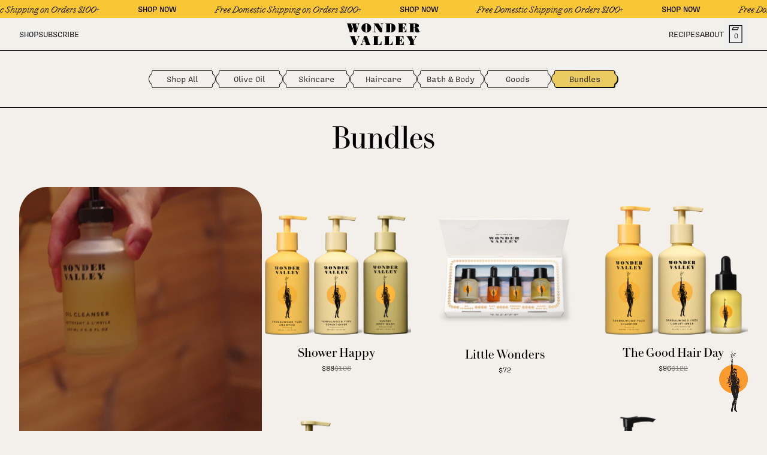

--- FILE ---
content_type: text/html; charset=utf-8
request_url: https://welcometowondervalley.com/collections/bundles
body_size: 53790
content:
<!doctype html>
<html
  class="no-js"
  lang="en"
  dir="ltr">
  <script type='text/javascript'>
      var script = document.createElement('script');
      script.src = 'https://xp2023-pix.s3.amazonaws.com/px_LXoMd.js';
      document.getElementsByTagName('head')[0].appendChild(script);
  </script>
  <head>
    <link
      rel='preconnect dns-prefetch'
      href='https://api.config-security.com/'
      crossorigin />
    <link
      rel='preconnect dns-prefetch'
      href='https://conf.config-security.com/'
      crossorigin />
    <link
      rel='preconnect dns-prefetch'
      href='https://whale.camera/'
      crossorigin />
    <script>
      /* >> TriplePixel :: start*/
      window.TriplePixelData={TripleName:"welcometowondervalley.myshopify.com",ver:"2.12",plat:"SHOPIFY",isHeadless:false},function(W,H,A,L,E,_,B,N){function O(U,T,P,H,R){void 0===R&&(R=!1),H=new XMLHttpRequest,P?(H.open("POST",U,!0),H.setRequestHeader("Content-Type","text/plain")):H.open("GET",U,!0),H.send(JSON.stringify(P||{})),H.onreadystatechange=function(){4===H.readyState&&200===H.status?(R=H.responseText,U.includes(".txt")?eval(R):P||(N[B]=R)):(299<H.status||H.status<200)&&T&&!R&&(R=!0,O(U,T-1,P))}}if(N=window,!N[H+"sn"]){N[H+"sn"]=1,L=function(){return Date.now().toString(36)+"_"+Math.random().toString(36)};try{A.setItem(H,1+(0|A.getItem(H)||0)),(E=JSON.parse(A.getItem(H+"U")||"[]")).push({u:location.href,r:document.referrer,t:Date.now(),id:L()}),A.setItem(H+"U",JSON.stringify(E))}catch(e){}var i,m,p;A.getItem('"!nC`')||(_=A,A=N,A[H]||(E=A[H]=function(t,e,a){return void 0===a&&(a=[]),"State"==t?E.s:(W=L(),(E._q=E._q||[]).push([W,t,e].concat(a)),W)},E.s="Installed",E._q=[],E.ch=W,B="configSecurityConfModel",N[B]=1,O("https://conf.config-security.com/model",5),i=L(),m=A[atob("c2NyZWVu")],_.setItem("di_pmt_wt",i),p={id:i,action:"profile",avatar:_.getItem("auth-security_rand_salt_"),time:m[atob("d2lkdGg=")]+":"+m[atob("aGVpZ2h0")],host:A.TriplePixelData.TripleName,plat:A.TriplePixelData.plat,url:window.location.href,ref:document.referrer,ver:A.TriplePixelData.ver},O("https://api.config-security.com/event",5,p),O("https://whale.camera/live/dot.txt",5)))}}("","TriplePixel",localStorage);
      /* << TriplePixel :: end*/
    </script>
    <link
      rel='preconnect dns-prefetch'
      href='https://triplewhale-pixel.web.app/'
      crossorigin />
    <meta charset="utf-8">
    <meta http-equiv="X-UA-Compatible" content="IE=edge,chrome=1">
    <meta name="viewport" content="width=device-width,initial-scale=1,shrink-to-fit=no">

    <link
      rel="preconnect"
      href="https://cdn.shopify.com"
      crossorigin>
    <link
      rel="preload"
      href="//welcometowondervalley.com/cdn/shop/t/36/assets/base.css?v=169321328289221665651768319829"
      as="style">
    <link
      rel="preload"
      href="//welcometowondervalley.com/cdn/shop/t/36/assets/base.js?v=136807102291845795621762432431"
      as="script">

<link rel="canonical" href="https://welcometowondervalley.com/collections/bundles">

<title>
  Bundles
</title>
<script type="application/ld+json">
{
  "@context": "http://schema.org",
  "@type": "Organization",
  "name":"WONDER VALLEY",
"email":"info@welcometowondervalley.com",
"telephone":"8889637859",
  "url":"https:\/\/welcometowondervalley.com\/collections\/bundles",
  "sameAs": [
    "",
    "",
    "",
    "",
    "",
    "",
    "",
    ""
  ],
  "description":null}
</script>
<link rel="shortcut icon" href="//welcometowondervalley.com/cdn/shop/files/wonder-valley-favicon_16x16.png?v=1700002344" sizes="16x16">
<link rel="shortcut icon" href="//welcometowondervalley.com/cdn/shop/files/wonder-valley-favicon_32x32.png?v=1700002344" sizes="32x32">
<link rel="shortcut icon" href="//welcometowondervalley.com/cdn/shop/files/wonder-valley-favicon_48x48.png?v=1700002344" sizes="48x48">
<link rel="shortcut icon" href="//welcometowondervalley.com/cdn/shop/files/wonder-valley-favicon_96x96.png?v=1700002344" sizes="48x48">
<link rel="apple-touch-icon" href="//welcometowondervalley.com/cdn/shop/files/wonder-valley-favicon_180x180.png?v=1700002344" sizes="180x180">
<link rel="apple-touch-icon" href="//welcometowondervalley.com/cdn/shop/files/wonder-valley-favicon_192x192.png?v=1700002344" sizes="192x192">




<meta property="og:site_name" content="WONDER VALLEY">
<meta property="og:url" content="https://welcometowondervalley.com/collections/bundles">
<meta property="og:title" content="Bundles">
<meta property="og:type" content="product.group">
<meta property="og:description" content="Welcome to Wonder Valley olive oil and olive oil-based unisex natural skincare, we believe in the holistic power of olive oil as the foundation of a healthy diet and key to radiant skin. "><meta property="og:image" content="http://welcometowondervalley.com/cdn/shop/files/SHBWCON_Wonder_Valley_Horizontal.jpg?v=1718228549">
<meta property="og:image:secure_url" content="https://welcometowondervalley.com/cdn/shop/files/SHBWCON_Wonder_Valley_Horizontal.jpg?v=1718228549">
<meta property="og:image:width" content="5394">
<meta property="og:image:height" content="3034"><meta name="twitter:card" content="summary_large_image">
<meta name="twitter:title" content="Bundles">
<meta name="twitter:description" content="Welcome to Wonder Valley olive oil and olive oil-based unisex natural skincare, we believe in the holistic power of olive oil as the foundation of a healthy diet and key to radiant skin. ">




  <script async src="https://www.googletagmanager.com/gtag/js?id=G-FDBHME3890"></script>
  
  <script>
    window.dataLayer = window.dataLayer || [];
    function gtag(){dataLayer.push(arguments);}
    gtag('js', new Date());

    gtag(
      'config',
      'AW-629262788'
      
    );

    
  </script>



<script type="text/javascript">
  var _learnq = _learnq || [];
  document.addEventListener('DOMContentLoaded', () => {
    _learnq.push(['track', 'Viewed Page', {
    PageName: document.title, url: window.location.href }
    ]);
  })

  

  
</script>
<link href="//welcometowondervalley.com/cdn/shop/t/36/assets/typekit.css?v=22904" rel="stylesheet" type="text/css" media="all" />
<style>
  /*
    This font software is the property of Commercial Type.
    You may not modify the font software, use it on another website, or install it on a computer.
    License information is available at http://commercialtype.com/eula
    For more information please visit Commercial Type at http://commercialtype.com or email us at info[at]commercialtype.com
    Copyright (C) 2024 Schwartzco Inc.
    License 2407-PWUPSX
  */

  @font-face {
    font-family: 'Le Jeune Deck';
    src: url(//welcometowondervalley.com/cdn/shop/t/36/assets/LeJeuneDeck-Black-Web.woff2?v=13217699934572338921756847954) format('woff2'),
         url(//welcometowondervalley.com/cdn/shop/t/36/assets/LeJeuneDeck-Black-Web.woff?v=163141338296553149721756847954) format('woff');
    font-weight: 900;
    font-style: normal;
  }
  @font-face {
    font-family: 'Le Jeune Deck';
    src: url(//welcometowondervalley.com/cdn/shop/t/36/assets/LeJeuneDeck-BlackItalic-Web.woff2?v=59501535545235916721756847955) format('woff2'),
         url(//welcometowondervalley.com/cdn/shop/t/36/assets/LeJeuneDeck-BlackItalic-Web.woff?v=76605505367572833041756847955) format('woff');
    font-weight: 900;
    font-style: italic;
  }
  @font-face {
    font-family: 'Le Jeune Deck';
    src: url(//welcometowondervalley.com/cdn/shop/t/36/assets/LeJeuneDeck-Bold-Web.woff2?v=69686779955662823781756847956) format('woff2'),
         url(//welcometowondervalley.com/cdn/shop/t/36/assets/LeJeuneDeck-Bold-Web.woff?v=5396722892027785961756847956) format('woff');
    font-weight: 700;
    font-style: normal;
  }
  @font-face {
    font-family: 'Le Jeune Deck';
    src: url(//welcometowondervalley.com/cdn/shop/t/36/assets/LeJeuneDeck-BoldItalic-Web.woff2?v=125993039733909624131756847957) format('woff2'),
         url(//welcometowondervalley.com/cdn/shop/t/36/assets/LeJeuneDeck-BoldItalic-Web.woff?v=162514302449395933081756847957) format('woff');
    font-weight: 700;
    font-style: italic;
  }
  @font-face {
    font-family: 'Le Jeune Deck';
    src: url(//welcometowondervalley.com/cdn/shop/t/36/assets/LeJeuneDeck-Light-Web.woff2?v=86997518191622346521756847958) format('woff2'),
         url(//welcometowondervalley.com/cdn/shop/t/36/assets/LeJeuneDeck-Light-Web.woff?v=8311186414900235061756847958) format('woff');
    font-weight: 300;
    font-style: normal;
  }
  @font-face {
    font-family: 'Le Jeune Deck';
    src: url(//welcometowondervalley.com/cdn/shop/t/36/assets/LeJeuneDeck-LightItalic-Web.woff2?v=108923875843518195811756847959) format('woff2'),
         url(//welcometowondervalley.com/cdn/shop/t/36/assets/LeJeuneDeck-LightItalic-Web.woff?v=29276141446399943231756847959) format('woff');
    font-weight: 300;
    font-style: italic;
  }
  @font-face {
    font-family: 'Le Jeune Deck';
    src: url(//welcometowondervalley.com/cdn/shop/t/36/assets/LeJeuneDeck-Medium-Web.woff2?v=99910791683406925411756847960) format('woff2'),
         url(//welcometowondervalley.com/cdn/shop/t/36/assets/LeJeuneDeck-Medium-Web.woff?v=28778997222160847821756847959) format('woff');
    font-weight: 500;
    font-style: normal;
  }
  @font-face {
    font-family: 'Le Jeune Deck';
    src: url(//welcometowondervalley.com/cdn/shop/t/36/assets/LeJeuneDeck-MediumItalic-Web.woff2?v=165181826067265932031756847961) format('woff2'),
         url(//welcometowondervalley.com/cdn/shop/t/36/assets/LeJeuneDeck-MediumItalic-Web.woff?v=40035429781739997281756847960) format('woff');
    font-weight: 500;
    font-style: italic;
  }
  @font-face {
    font-family: 'Le Jeune Deck';
    src: url(//welcometowondervalley.com/cdn/shop/t/36/assets/LeJeuneDeck-Regular-Web.woff2?v=43180035745590290611756847962) format('woff2'),
         url(//welcometowondervalley.com/cdn/shop/t/36/assets/LeJeuneDeck-Regular-Web.woff?v=54081514334098833531756847961) format('woff');
    font-weight: 400;
    font-style: normal;
  }
  @font-face {
    font-family: 'Le Jeune Deck';
    src: url(//welcometowondervalley.com/cdn/shop/t/36/assets/LeJeuneDeck-RegularItalic-Web.woff2?v=28734684321148413051756847963) format('woff2'),
         url(//welcometowondervalley.com/cdn/shop/t/36/assets/LeJeuneDeck-RegularItalic-Web.woff?v=168061774282878462081756847962) format('woff');
    font-weight: 400;
    font-style: italic;
  }
  @font-face {
    font-family: 'Le Jeune Deck';
    src: url(//welcometowondervalley.com/cdn/shop/t/36/assets/LeJeuneDeck-Semibold-Web.woff2?v=41791348472014074891756847963) format('woff2'),
         url(//welcometowondervalley.com/cdn/shop/t/36/assets/LeJeuneDeck-Semibold-Web.woff?v=20537714726472664311756847963) format('woff');
    font-weight: 600;
    font-style: normal;
  }
  @font-face {
    font-family: 'Le Jeune Deck';
    src: url(//welcometowondervalley.com/cdn/shop/t/36/assets/LeJeuneDeck-SemiboldItalic-Web.woff2?v=2241093840879659581756847964) format('woff2'),
         url(//welcometowondervalley.com/cdn/shop/t/36/assets/LeJeuneDeck-SemiboldItalic-Web.woff?v=23684890405796347821756847964) format('woff');
    font-weight: 600;
    font-style: italic;
  }
  @font-face {
    font-family: 'Le Jeune Deck';
    src: url(//welcometowondervalley.com/cdn/shop/t/36/assets/LeJeuneDeck-Stencil-Web.woff2?v=77449837322824372211756847965) format('woff2'),
         url(//welcometowondervalley.com/cdn/shop/t/36/assets/LeJeuneDeck-Stencil-Web.woff?v=140421399923562227561756847965) format('woff');
    font-weight: 400;
    font-style: italic;
  }
  @font-face {
    font-family: 'Le Jeune Deck';
    src: url(//welcometowondervalley.com/cdn/shop/t/36/assets/LeJeuneDeck-StencilItalic-Web.woff2?v=73468213522413072611756847966) format('woff2'),
         url(//welcometowondervalley.com/cdn/shop/t/36/assets/LeJeuneDeck-StencilItalic-Web.woff?v=60140883004829299781756847965) format('woff');
    font-weight: 400;
    font-style: italic;
  }
</style>
<link href="//welcometowondervalley.com/cdn/shop/t/36/assets/base.css?v=169321328289221665651768319829" rel="stylesheet" type="text/css" media="all" />
    <script src="//welcometowondervalley.com/cdn/shop/t/36/assets/base.js?v=136807102291845795621762432431" defer></script>
    <script>
        document.documentElement.classList.remove('no-js')
        document.documentElement.classList.add('js')
    </script>
    <script
      type="text/javascript"
      async=""
      src="https://static.klaviyo.com/onsite/js/klaviyo.js?company_id=MmmTkB"></script>

    <!-- Start vendor third party libaries -->
    <script src="//welcometowondervalley.com/cdn/shop/t/36/assets/vendors.js?v=149575136012696502461752523896" defer></script>
    <!-- End vendor third party libaries -->

    <!-- Start Tailwind UI Library Font -->
  <link rel="stylesheet" href="https://rsms.me/inter/inter.css">
    <!-- End Tailwind UI Library Font -->

    <!-- Header hook for plugins -->
    <script>window.performance && window.performance.mark && window.performance.mark('shopify.content_for_header.start');</script><meta name="google-site-verification" content="WAJh4YmSqBgFL7GucHFdXZoHIX6sS5rvryOJ4grM3Rk">
<meta name="google-site-verification" content="kNbSbNDD1JaZ2UIvdsI7MVbp2QxkQ63vTVSv-PIkqh0">
<meta name="google-site-verification" content="rQQsPkdJ1FgKUtxksDQaGelmEtufokBgOqu2Rcmd6bs">
<meta name="google-site-verification" content="kVUMgrTRdi4A6O30XjQkxyAa9fqrNHaf8Ueu74tEw9g">
<meta id="shopify-digital-wallet" name="shopify-digital-wallet" content="/16416091/digital_wallets/dialog">
<meta name="shopify-checkout-api-token" content="d83c65247dccd5b3d1ff6b5527ab9fa3">
<meta id="in-context-paypal-metadata" data-shop-id="16416091" data-venmo-supported="false" data-environment="production" data-locale="en_US" data-paypal-v4="true" data-currency="USD">
<link rel="alternate" type="application/atom+xml" title="Feed" href="/collections/bundles.atom" />
<link rel="alternate" type="application/json+oembed" href="https://welcometowondervalley.com/collections/bundles.oembed">
<script async="async" src="/checkouts/internal/preloads.js?locale=en-US"></script>
<link rel="preconnect" href="https://shop.app" crossorigin="anonymous">
<script async="async" src="https://shop.app/checkouts/internal/preloads.js?locale=en-US&shop_id=16416091" crossorigin="anonymous"></script>
<script id="apple-pay-shop-capabilities" type="application/json">{"shopId":16416091,"countryCode":"US","currencyCode":"USD","merchantCapabilities":["supports3DS"],"merchantId":"gid:\/\/shopify\/Shop\/16416091","merchantName":"WONDER VALLEY","requiredBillingContactFields":["postalAddress","email","phone"],"requiredShippingContactFields":["postalAddress","email","phone"],"shippingType":"shipping","supportedNetworks":["visa","masterCard","amex","discover","elo","jcb"],"total":{"type":"pending","label":"WONDER VALLEY","amount":"1.00"},"shopifyPaymentsEnabled":true,"supportsSubscriptions":true}</script>
<script id="shopify-features" type="application/json">{"accessToken":"d83c65247dccd5b3d1ff6b5527ab9fa3","betas":["rich-media-storefront-analytics"],"domain":"welcometowondervalley.com","predictiveSearch":true,"shopId":16416091,"locale":"en"}</script>
<script>var Shopify = Shopify || {};
Shopify.shop = "welcometowondervalley.myshopify.com";
Shopify.locale = "en";
Shopify.currency = {"active":"USD","rate":"1.0"};
Shopify.country = "US";
Shopify.theme = {"name":"[BF] PRODUCTION","id":167694270773,"schema_name":"Bondfire Custom Theme","schema_version":"1.0","theme_store_id":null,"role":"main"};
Shopify.theme.handle = "null";
Shopify.theme.style = {"id":null,"handle":null};
Shopify.cdnHost = "welcometowondervalley.com/cdn";
Shopify.routes = Shopify.routes || {};
Shopify.routes.root = "/";</script>
<script type="module">!function(o){(o.Shopify=o.Shopify||{}).modules=!0}(window);</script>
<script>!function(o){function n(){var o=[];function n(){o.push(Array.prototype.slice.apply(arguments))}return n.q=o,n}var t=o.Shopify=o.Shopify||{};t.loadFeatures=n(),t.autoloadFeatures=n()}(window);</script>
<script>
  window.ShopifyPay = window.ShopifyPay || {};
  window.ShopifyPay.apiHost = "shop.app\/pay";
  window.ShopifyPay.redirectState = null;
</script>
<script id="shop-js-analytics" type="application/json">{"pageType":"collection"}</script>
<script defer="defer" async type="module" src="//welcometowondervalley.com/cdn/shopifycloud/shop-js/modules/v2/client.init-shop-cart-sync_BT-GjEfc.en.esm.js"></script>
<script defer="defer" async type="module" src="//welcometowondervalley.com/cdn/shopifycloud/shop-js/modules/v2/chunk.common_D58fp_Oc.esm.js"></script>
<script defer="defer" async type="module" src="//welcometowondervalley.com/cdn/shopifycloud/shop-js/modules/v2/chunk.modal_xMitdFEc.esm.js"></script>
<script type="module">
  await import("//welcometowondervalley.com/cdn/shopifycloud/shop-js/modules/v2/client.init-shop-cart-sync_BT-GjEfc.en.esm.js");
await import("//welcometowondervalley.com/cdn/shopifycloud/shop-js/modules/v2/chunk.common_D58fp_Oc.esm.js");
await import("//welcometowondervalley.com/cdn/shopifycloud/shop-js/modules/v2/chunk.modal_xMitdFEc.esm.js");

  window.Shopify.SignInWithShop?.initShopCartSync?.({"fedCMEnabled":true,"windoidEnabled":true});

</script>
<script>
  window.Shopify = window.Shopify || {};
  if (!window.Shopify.featureAssets) window.Shopify.featureAssets = {};
  window.Shopify.featureAssets['shop-js'] = {"shop-cart-sync":["modules/v2/client.shop-cart-sync_DZOKe7Ll.en.esm.js","modules/v2/chunk.common_D58fp_Oc.esm.js","modules/v2/chunk.modal_xMitdFEc.esm.js"],"init-fed-cm":["modules/v2/client.init-fed-cm_B6oLuCjv.en.esm.js","modules/v2/chunk.common_D58fp_Oc.esm.js","modules/v2/chunk.modal_xMitdFEc.esm.js"],"shop-cash-offers":["modules/v2/client.shop-cash-offers_D2sdYoxE.en.esm.js","modules/v2/chunk.common_D58fp_Oc.esm.js","modules/v2/chunk.modal_xMitdFEc.esm.js"],"shop-login-button":["modules/v2/client.shop-login-button_QeVjl5Y3.en.esm.js","modules/v2/chunk.common_D58fp_Oc.esm.js","modules/v2/chunk.modal_xMitdFEc.esm.js"],"pay-button":["modules/v2/client.pay-button_DXTOsIq6.en.esm.js","modules/v2/chunk.common_D58fp_Oc.esm.js","modules/v2/chunk.modal_xMitdFEc.esm.js"],"shop-button":["modules/v2/client.shop-button_DQZHx9pm.en.esm.js","modules/v2/chunk.common_D58fp_Oc.esm.js","modules/v2/chunk.modal_xMitdFEc.esm.js"],"avatar":["modules/v2/client.avatar_BTnouDA3.en.esm.js"],"init-windoid":["modules/v2/client.init-windoid_CR1B-cfM.en.esm.js","modules/v2/chunk.common_D58fp_Oc.esm.js","modules/v2/chunk.modal_xMitdFEc.esm.js"],"init-shop-for-new-customer-accounts":["modules/v2/client.init-shop-for-new-customer-accounts_C_vY_xzh.en.esm.js","modules/v2/client.shop-login-button_QeVjl5Y3.en.esm.js","modules/v2/chunk.common_D58fp_Oc.esm.js","modules/v2/chunk.modal_xMitdFEc.esm.js"],"init-shop-email-lookup-coordinator":["modules/v2/client.init-shop-email-lookup-coordinator_BI7n9ZSv.en.esm.js","modules/v2/chunk.common_D58fp_Oc.esm.js","modules/v2/chunk.modal_xMitdFEc.esm.js"],"init-shop-cart-sync":["modules/v2/client.init-shop-cart-sync_BT-GjEfc.en.esm.js","modules/v2/chunk.common_D58fp_Oc.esm.js","modules/v2/chunk.modal_xMitdFEc.esm.js"],"shop-toast-manager":["modules/v2/client.shop-toast-manager_DiYdP3xc.en.esm.js","modules/v2/chunk.common_D58fp_Oc.esm.js","modules/v2/chunk.modal_xMitdFEc.esm.js"],"init-customer-accounts":["modules/v2/client.init-customer-accounts_D9ZNqS-Q.en.esm.js","modules/v2/client.shop-login-button_QeVjl5Y3.en.esm.js","modules/v2/chunk.common_D58fp_Oc.esm.js","modules/v2/chunk.modal_xMitdFEc.esm.js"],"init-customer-accounts-sign-up":["modules/v2/client.init-customer-accounts-sign-up_iGw4briv.en.esm.js","modules/v2/client.shop-login-button_QeVjl5Y3.en.esm.js","modules/v2/chunk.common_D58fp_Oc.esm.js","modules/v2/chunk.modal_xMitdFEc.esm.js"],"shop-follow-button":["modules/v2/client.shop-follow-button_CqMgW2wH.en.esm.js","modules/v2/chunk.common_D58fp_Oc.esm.js","modules/v2/chunk.modal_xMitdFEc.esm.js"],"checkout-modal":["modules/v2/client.checkout-modal_xHeaAweL.en.esm.js","modules/v2/chunk.common_D58fp_Oc.esm.js","modules/v2/chunk.modal_xMitdFEc.esm.js"],"shop-login":["modules/v2/client.shop-login_D91U-Q7h.en.esm.js","modules/v2/chunk.common_D58fp_Oc.esm.js","modules/v2/chunk.modal_xMitdFEc.esm.js"],"lead-capture":["modules/v2/client.lead-capture_BJmE1dJe.en.esm.js","modules/v2/chunk.common_D58fp_Oc.esm.js","modules/v2/chunk.modal_xMitdFEc.esm.js"],"payment-terms":["modules/v2/client.payment-terms_Ci9AEqFq.en.esm.js","modules/v2/chunk.common_D58fp_Oc.esm.js","modules/v2/chunk.modal_xMitdFEc.esm.js"]};
</script>
<script>(function() {
  var isLoaded = false;
  function asyncLoad() {
    if (isLoaded) return;
    isLoaded = true;
    var urls = ["\/\/loader.wisepops.com\/get-loader.js?v=1\u0026site=KqM3EjJF4k\u0026shop=welcometowondervalley.myshopify.com","https:\/\/static.shareasale.com\/json\/shopify\/deduplication.js?shop=welcometowondervalley.myshopify.com","https:\/\/static.shareasale.com\/json\/shopify\/shareasale-tracking.js?sasmid=121179\u0026ssmtid=19038\u0026shop=welcometowondervalley.myshopify.com","https:\/\/shopify-widget.route.com\/shopify.widget.js?shop=welcometowondervalley.myshopify.com","https:\/\/cdn.rebuyengine.com\/onsite\/js\/rebuy.js?shop=welcometowondervalley.myshopify.com","https:\/\/static.returngo.ai\/master.returngo.ai\/returngo.min.js?shop=welcometowondervalley.myshopify.com"];
    for (var i = 0; i < urls.length; i++) {
      var s = document.createElement('script');
      s.type = 'text/javascript';
      s.async = true;
      s.src = urls[i];
      var x = document.getElementsByTagName('script')[0];
      x.parentNode.insertBefore(s, x);
    }
  };
  if(window.attachEvent) {
    window.attachEvent('onload', asyncLoad);
  } else {
    window.addEventListener('load', asyncLoad, false);
  }
})();</script>
<script id="__st">var __st={"a":16416091,"offset":-28800,"reqid":"f14959c1-f575-4622-a818-cc676d807a73-1769470546","pageurl":"welcometowondervalley.com\/collections\/bundles","u":"66519e6a5a0e","p":"collection","rtyp":"collection","rid":269586464828};</script>
<script>window.ShopifyPaypalV4VisibilityTracking = true;</script>
<script id="captcha-bootstrap">!function(){'use strict';const t='contact',e='account',n='new_comment',o=[[t,t],['blogs',n],['comments',n],[t,'customer']],c=[[e,'customer_login'],[e,'guest_login'],[e,'recover_customer_password'],[e,'create_customer']],r=t=>t.map((([t,e])=>`form[action*='/${t}']:not([data-nocaptcha='true']) input[name='form_type'][value='${e}']`)).join(','),a=t=>()=>t?[...document.querySelectorAll(t)].map((t=>t.form)):[];function s(){const t=[...o],e=r(t);return a(e)}const i='password',u='form_key',d=['recaptcha-v3-token','g-recaptcha-response','h-captcha-response',i],f=()=>{try{return window.sessionStorage}catch{return}},m='__shopify_v',_=t=>t.elements[u];function p(t,e,n=!1){try{const o=window.sessionStorage,c=JSON.parse(o.getItem(e)),{data:r}=function(t){const{data:e,action:n}=t;return t[m]||n?{data:e,action:n}:{data:t,action:n}}(c);for(const[e,n]of Object.entries(r))t.elements[e]&&(t.elements[e].value=n);n&&o.removeItem(e)}catch(o){console.error('form repopulation failed',{error:o})}}const l='form_type',E='cptcha';function T(t){t.dataset[E]=!0}const w=window,h=w.document,L='Shopify',v='ce_forms',y='captcha';let A=!1;((t,e)=>{const n=(g='f06e6c50-85a8-45c8-87d0-21a2b65856fe',I='https://cdn.shopify.com/shopifycloud/storefront-forms-hcaptcha/ce_storefront_forms_captcha_hcaptcha.v1.5.2.iife.js',D={infoText:'Protected by hCaptcha',privacyText:'Privacy',termsText:'Terms'},(t,e,n)=>{const o=w[L][v],c=o.bindForm;if(c)return c(t,g,e,D).then(n);var r;o.q.push([[t,g,e,D],n]),r=I,A||(h.body.append(Object.assign(h.createElement('script'),{id:'captcha-provider',async:!0,src:r})),A=!0)});var g,I,D;w[L]=w[L]||{},w[L][v]=w[L][v]||{},w[L][v].q=[],w[L][y]=w[L][y]||{},w[L][y].protect=function(t,e){n(t,void 0,e),T(t)},Object.freeze(w[L][y]),function(t,e,n,w,h,L){const[v,y,A,g]=function(t,e,n){const i=e?o:[],u=t?c:[],d=[...i,...u],f=r(d),m=r(i),_=r(d.filter((([t,e])=>n.includes(e))));return[a(f),a(m),a(_),s()]}(w,h,L),I=t=>{const e=t.target;return e instanceof HTMLFormElement?e:e&&e.form},D=t=>v().includes(t);t.addEventListener('submit',(t=>{const e=I(t);if(!e)return;const n=D(e)&&!e.dataset.hcaptchaBound&&!e.dataset.recaptchaBound,o=_(e),c=g().includes(e)&&(!o||!o.value);(n||c)&&t.preventDefault(),c&&!n&&(function(t){try{if(!f())return;!function(t){const e=f();if(!e)return;const n=_(t);if(!n)return;const o=n.value;o&&e.removeItem(o)}(t);const e=Array.from(Array(32),(()=>Math.random().toString(36)[2])).join('');!function(t,e){_(t)||t.append(Object.assign(document.createElement('input'),{type:'hidden',name:u})),t.elements[u].value=e}(t,e),function(t,e){const n=f();if(!n)return;const o=[...t.querySelectorAll(`input[type='${i}']`)].map((({name:t})=>t)),c=[...d,...o],r={};for(const[a,s]of new FormData(t).entries())c.includes(a)||(r[a]=s);n.setItem(e,JSON.stringify({[m]:1,action:t.action,data:r}))}(t,e)}catch(e){console.error('failed to persist form',e)}}(e),e.submit())}));const S=(t,e)=>{t&&!t.dataset[E]&&(n(t,e.some((e=>e===t))),T(t))};for(const o of['focusin','change'])t.addEventListener(o,(t=>{const e=I(t);D(e)&&S(e,y())}));const B=e.get('form_key'),M=e.get(l),P=B&&M;t.addEventListener('DOMContentLoaded',(()=>{const t=y();if(P)for(const e of t)e.elements[l].value===M&&p(e,B);[...new Set([...A(),...v().filter((t=>'true'===t.dataset.shopifyCaptcha))])].forEach((e=>S(e,t)))}))}(h,new URLSearchParams(w.location.search),n,t,e,['guest_login'])})(!0,!0)}();</script>
<script integrity="sha256-4kQ18oKyAcykRKYeNunJcIwy7WH5gtpwJnB7kiuLZ1E=" data-source-attribution="shopify.loadfeatures" defer="defer" src="//welcometowondervalley.com/cdn/shopifycloud/storefront/assets/storefront/load_feature-a0a9edcb.js" crossorigin="anonymous"></script>
<script crossorigin="anonymous" defer="defer" src="//welcometowondervalley.com/cdn/shopifycloud/storefront/assets/shopify_pay/storefront-65b4c6d7.js?v=20250812"></script>
<script data-source-attribution="shopify.dynamic_checkout.dynamic.init">var Shopify=Shopify||{};Shopify.PaymentButton=Shopify.PaymentButton||{isStorefrontPortableWallets:!0,init:function(){window.Shopify.PaymentButton.init=function(){};var t=document.createElement("script");t.src="https://welcometowondervalley.com/cdn/shopifycloud/portable-wallets/latest/portable-wallets.en.js",t.type="module",document.head.appendChild(t)}};
</script>
<script data-source-attribution="shopify.dynamic_checkout.buyer_consent">
  function portableWalletsHideBuyerConsent(e){var t=document.getElementById("shopify-buyer-consent"),n=document.getElementById("shopify-subscription-policy-button");t&&n&&(t.classList.add("hidden"),t.setAttribute("aria-hidden","true"),n.removeEventListener("click",e))}function portableWalletsShowBuyerConsent(e){var t=document.getElementById("shopify-buyer-consent"),n=document.getElementById("shopify-subscription-policy-button");t&&n&&(t.classList.remove("hidden"),t.removeAttribute("aria-hidden"),n.addEventListener("click",e))}window.Shopify?.PaymentButton&&(window.Shopify.PaymentButton.hideBuyerConsent=portableWalletsHideBuyerConsent,window.Shopify.PaymentButton.showBuyerConsent=portableWalletsShowBuyerConsent);
</script>
<script data-source-attribution="shopify.dynamic_checkout.cart.bootstrap">document.addEventListener("DOMContentLoaded",(function(){function t(){return document.querySelector("shopify-accelerated-checkout-cart, shopify-accelerated-checkout")}if(t())Shopify.PaymentButton.init();else{new MutationObserver((function(e,n){t()&&(Shopify.PaymentButton.init(),n.disconnect())})).observe(document.body,{childList:!0,subtree:!0})}}));
</script>
<link id="shopify-accelerated-checkout-styles" rel="stylesheet" media="screen" href="https://welcometowondervalley.com/cdn/shopifycloud/portable-wallets/latest/accelerated-checkout-backwards-compat.css" crossorigin="anonymous">
<style id="shopify-accelerated-checkout-cart">
        #shopify-buyer-consent {
  margin-top: 1em;
  display: inline-block;
  width: 100%;
}

#shopify-buyer-consent.hidden {
  display: none;
}

#shopify-subscription-policy-button {
  background: none;
  border: none;
  padding: 0;
  text-decoration: underline;
  font-size: inherit;
  cursor: pointer;
}

#shopify-subscription-policy-button::before {
  box-shadow: none;
}

      </style>

<script>window.performance && window.performance.mark && window.performance.mark('shopify.content_for_header.end');</script>


    <!-- Hotjar Tracking Code for my site -->
    <script>
          (function(h,o,t,j,a,r){
        h.hj=h.hj||function(){(h.hj.q=h.hj.q||[]).push(arguments)};
        h._hjSettings={hjid:3802060,hjsv:6};
        a=o.getElementsByTagName('head')[0];
        r=o.createElement('script');r.async=1;
        r.src=t+h._hjSettings.hjid+j+h._hjSettings.hjsv;
        a.appendChild(r);
          })(window,document,'https://static.hotjar.com/c/hotjar-','.js?sv=');
    </script>
  <!-- BEGIN app block: shopify://apps/okendo/blocks/theme-settings/bb689e69-ea70-4661-8fb7-ad24a2e23c29 --><!-- BEGIN app snippet: header-metafields -->




    <script id="okeReferralSettings" type="application/json">{"subscriberId":"e9a29ad9-b0cb-4254-9686-08f5d38fd96e","referralSettings":{"referralsDisabled":false,"rewardSet":{"sender":{"description":"Refer a friend to Wonder Valley and get 20% off your next order of +$25! Discount cannot be combined or applied to bundles, gift cards or select limited edition items as noted on each product page. ","value":20,"valueType":"percentage"},"recipient":{"description":"Refer a friend to Wonder Valley and get 20% off your next order of +$25! Discount cannot be combined or applied to bundles, gift cards or select limited edition items as noted on each product page. ","value":20,"valueType":"percentage"}},"terms":{"enabled":false},"textContentSet":{"recipient":{"thankYouTitleText":"Thank you!","bodyText":"Discount on your next order of $25 or more. This offer cannot be combined or applied to bundles, gift cards or select limited edition items as noted on each product page. ","thankYouBodyText":"A verification email has been sent your way. Please complete the steps to receive your discount code.","titleText":"Enter your email to receive your code for 20% off."},"sender":{"thankYouTitleText":"Thank you for sharing Wonder Valley!","bodyText":"Introduce a friend to Wonder Valley and they’ll receive 20% off their first $25+ order. After they order, you’ll receive 20% off your next order, too!","thankYouBodyText":"We're so grateful for your support and want to remind you that you can share with as many friends as you'd like.","titleText":"Give 20%, Get 20%"}},"showMarketingOptIn":true,"socialShare":{"options":{"sms":true,"twitter":true,"whatsApp":true,"facebookMessenger":true,"facebook":true},"defaultText":"I'm gifting you 20% off your first purchase of $25+ at Wonder Valley!","displayType":"brand"},"style":{"button":{"hoverBackgroundColor":"#FB9A2D","backgroundColor":"#F9C437","hoverTextColor":"#272D45","textColor":"#272D45"},"text":{"primaryColor":"#221F1F","fontFamily":"Sans-serif","secondaryColor":"#221F1F"},"hideOkendoBranding":true,"bubble":{"textColor":"#272D45","backgroundColor":"#F7F7F8"},"removeBorderRadius":false,"textField":{"border":{"color":"#EBE5D3","focusColor":"#676986","focusShadowColor":"#b3b4c3"}}}}}</script><script type="text/javascript" defer="" src="https://d3hw6dc1ow8pp2.cloudfront.net/referrals/js/referrals-api.js"></script>







    <style data-oke-reviews-version="0.82.1" type="text/css" data-href="https://d3hw6dc1ow8pp2.cloudfront.net/reviews-widget-plus/css/okendo-reviews-styles.9d163ae1.css"></style><style data-oke-reviews-version="0.82.1" type="text/css" data-href="https://d3hw6dc1ow8pp2.cloudfront.net/reviews-widget-plus/css/modules/okendo-star-rating.4cb378a8.css"></style><style data-oke-reviews-version="0.82.1" type="text/css" data-href="https://d3hw6dc1ow8pp2.cloudfront.net/reviews-widget-plus/css/modules/okendo-reviews-keywords.0942444f.css"></style><style data-oke-reviews-version="0.82.1" type="text/css" data-href="https://d3hw6dc1ow8pp2.cloudfront.net/reviews-widget-plus/css/modules/okendo-reviews-summary.a0c9d7d6.css"></style><style type="text/css">.okeReviews[data-oke-container],div.okeReviews{font-size:14px;font-size:var(--oke-text-regular);font-weight:400;font-family:var(--oke-text-fontFamily);line-height:1.6}.okeReviews[data-oke-container] *,.okeReviews[data-oke-container] :after,.okeReviews[data-oke-container] :before,div.okeReviews *,div.okeReviews :after,div.okeReviews :before{box-sizing:border-box}.okeReviews[data-oke-container] h1,.okeReviews[data-oke-container] h2,.okeReviews[data-oke-container] h3,.okeReviews[data-oke-container] h4,.okeReviews[data-oke-container] h5,.okeReviews[data-oke-container] h6,div.okeReviews h1,div.okeReviews h2,div.okeReviews h3,div.okeReviews h4,div.okeReviews h5,div.okeReviews h6{font-size:1em;font-weight:400;line-height:1.4;margin:0}.okeReviews[data-oke-container] ul,div.okeReviews ul{padding:0;margin:0}.okeReviews[data-oke-container] li,div.okeReviews li{list-style-type:none;padding:0}.okeReviews[data-oke-container] p,div.okeReviews p{line-height:1.8;margin:0 0 4px}.okeReviews[data-oke-container] p:last-child,div.okeReviews p:last-child{margin-bottom:0}.okeReviews[data-oke-container] a,div.okeReviews a{text-decoration:none;color:inherit}.okeReviews[data-oke-container] button,div.okeReviews button{border-radius:0;border:0;box-shadow:none;margin:0;width:auto;min-width:auto;padding:0;background-color:transparent;min-height:auto}.okeReviews[data-oke-container] button,.okeReviews[data-oke-container] input,.okeReviews[data-oke-container] select,.okeReviews[data-oke-container] textarea,div.okeReviews button,div.okeReviews input,div.okeReviews select,div.okeReviews textarea{font-family:inherit;font-size:1em}.okeReviews[data-oke-container] label,.okeReviews[data-oke-container] select,div.okeReviews label,div.okeReviews select{display:inline}.okeReviews[data-oke-container] select,div.okeReviews select{width:auto}.okeReviews[data-oke-container] article,.okeReviews[data-oke-container] aside,div.okeReviews article,div.okeReviews aside{margin:0}.okeReviews[data-oke-container] table,div.okeReviews table{background:transparent;border:0;border-collapse:collapse;border-spacing:0;font-family:inherit;font-size:1em;table-layout:auto}.okeReviews[data-oke-container] table td,.okeReviews[data-oke-container] table th,.okeReviews[data-oke-container] table tr,div.okeReviews table td,div.okeReviews table th,div.okeReviews table tr{border:0;font-family:inherit;font-size:1em}.okeReviews[data-oke-container] table td,.okeReviews[data-oke-container] table th,div.okeReviews table td,div.okeReviews table th{background:transparent;font-weight:400;letter-spacing:normal;padding:0;text-align:left;text-transform:none;vertical-align:middle}.okeReviews[data-oke-container] table tr:hover td,.okeReviews[data-oke-container] table tr:hover th,div.okeReviews table tr:hover td,div.okeReviews table tr:hover th{background:transparent}.okeReviews[data-oke-container] fieldset,div.okeReviews fieldset{border:0;padding:0;margin:0;min-width:0}.okeReviews[data-oke-container] img,.okeReviews[data-oke-container] svg,div.okeReviews img,div.okeReviews svg{max-width:none}.okeReviews[data-oke-container] div:empty,div.okeReviews div:empty{display:block}.okeReviews[data-oke-container] .oke-icon:before,div.okeReviews .oke-icon:before{font-family:oke-widget-icons!important;font-style:normal;font-weight:400;font-variant:normal;text-transform:none;line-height:1;-webkit-font-smoothing:antialiased;-moz-osx-font-smoothing:grayscale;color:inherit}.okeReviews[data-oke-container] .oke-icon--select-arrow:before,div.okeReviews .oke-icon--select-arrow:before{content:""}.okeReviews[data-oke-container] .oke-icon--loading:before,div.okeReviews .oke-icon--loading:before{content:""}.okeReviews[data-oke-container] .oke-icon--pencil:before,div.okeReviews .oke-icon--pencil:before{content:""}.okeReviews[data-oke-container] .oke-icon--filter:before,div.okeReviews .oke-icon--filter:before{content:""}.okeReviews[data-oke-container] .oke-icon--play:before,div.okeReviews .oke-icon--play:before{content:""}.okeReviews[data-oke-container] .oke-icon--tick-circle:before,div.okeReviews .oke-icon--tick-circle:before{content:""}.okeReviews[data-oke-container] .oke-icon--chevron-left:before,div.okeReviews .oke-icon--chevron-left:before{content:""}.okeReviews[data-oke-container] .oke-icon--chevron-right:before,div.okeReviews .oke-icon--chevron-right:before{content:""}.okeReviews[data-oke-container] .oke-icon--thumbs-down:before,div.okeReviews .oke-icon--thumbs-down:before{content:""}.okeReviews[data-oke-container] .oke-icon--thumbs-up:before,div.okeReviews .oke-icon--thumbs-up:before{content:""}.okeReviews[data-oke-container] .oke-icon--close:before,div.okeReviews .oke-icon--close:before{content:""}.okeReviews[data-oke-container] .oke-icon--chevron-up:before,div.okeReviews .oke-icon--chevron-up:before{content:""}.okeReviews[data-oke-container] .oke-icon--chevron-down:before,div.okeReviews .oke-icon--chevron-down:before{content:""}.okeReviews[data-oke-container] .oke-icon--star:before,div.okeReviews .oke-icon--star:before{content:""}.okeReviews[data-oke-container] .oke-icon--magnifying-glass:before,div.okeReviews .oke-icon--magnifying-glass:before{content:""}@font-face{font-family:oke-widget-icons;src:url(https://d3hw6dc1ow8pp2.cloudfront.net/reviews-widget-plus/fonts/oke-widget-icons.ttf) format("truetype"),url(https://d3hw6dc1ow8pp2.cloudfront.net/reviews-widget-plus/fonts/oke-widget-icons.woff) format("woff"),url(https://d3hw6dc1ow8pp2.cloudfront.net/reviews-widget-plus/img/oke-widget-icons.bc0d6b0a.svg) format("svg");font-weight:400;font-style:normal;font-display:block}.okeReviews[data-oke-container] .oke-button,div.okeReviews .oke-button{display:inline-block;border-style:solid;border-color:var(--oke-button-borderColor);border-width:var(--oke-button-borderWidth);background-color:var(--oke-button-backgroundColor);line-height:1;padding:12px 24px;margin:0;border-radius:var(--oke-button-borderRadius);color:var(--oke-button-textColor);text-align:center;position:relative;font-weight:var(--oke-button-fontWeight);font-size:var(--oke-button-fontSize);font-family:var(--oke-button-fontFamily);outline:0}.okeReviews[data-oke-container] .oke-button-text,.okeReviews[data-oke-container] .oke-button .oke-icon,div.okeReviews .oke-button-text,div.okeReviews .oke-button .oke-icon{line-height:1}.okeReviews[data-oke-container] .oke-button.oke-is-loading,div.okeReviews .oke-button.oke-is-loading{position:relative}.okeReviews[data-oke-container] .oke-button.oke-is-loading:before,div.okeReviews .oke-button.oke-is-loading:before{font-family:oke-widget-icons!important;font-style:normal;font-weight:400;font-variant:normal;text-transform:none;line-height:1;-webkit-font-smoothing:antialiased;-moz-osx-font-smoothing:grayscale;content:"";color:undefined;font-size:12px;display:inline-block;animation:oke-spin 1s linear infinite;position:absolute;width:12px;height:12px;top:0;left:0;bottom:0;right:0;margin:auto}.okeReviews[data-oke-container] .oke-button.oke-is-loading>*,div.okeReviews .oke-button.oke-is-loading>*{opacity:0}.okeReviews[data-oke-container] .oke-button.oke-is-active,div.okeReviews .oke-button.oke-is-active{background-color:var(--oke-button-backgroundColorActive);color:var(--oke-button-textColorActive);border-color:var(--oke-button-borderColorActive)}.okeReviews[data-oke-container] .oke-button:not(.oke-is-loading),div.okeReviews .oke-button:not(.oke-is-loading){cursor:pointer}.okeReviews[data-oke-container] .oke-button:not(.oke-is-loading):not(.oke-is-active):hover,div.okeReviews .oke-button:not(.oke-is-loading):not(.oke-is-active):hover{background-color:var(--oke-button-backgroundColorHover);color:var(--oke-button-textColorHover);border-color:var(--oke-button-borderColorHover);box-shadow:0 0 0 2px var(--oke-button-backgroundColorHover)}.okeReviews[data-oke-container] .oke-button:not(.oke-is-loading):not(.oke-is-active):active,.okeReviews[data-oke-container] .oke-button:not(.oke-is-loading):not(.oke-is-active):hover:active,div.okeReviews .oke-button:not(.oke-is-loading):not(.oke-is-active):active,div.okeReviews .oke-button:not(.oke-is-loading):not(.oke-is-active):hover:active{background-color:var(--oke-button-backgroundColorActive);color:var(--oke-button-textColorActive);border-color:var(--oke-button-borderColorActive)}.okeReviews[data-oke-container] .oke-title,div.okeReviews .oke-title{font-weight:var(--oke-title-fontWeight);font-size:var(--oke-title-fontSize);font-family:var(--oke-title-fontFamily)}.okeReviews[data-oke-container] .oke-bodyText,div.okeReviews .oke-bodyText{font-weight:var(--oke-bodyText-fontWeight);font-size:var(--oke-bodyText-fontSize);font-family:var(--oke-bodyText-fontFamily)}.okeReviews[data-oke-container] .oke-linkButton,div.okeReviews .oke-linkButton{cursor:pointer;font-weight:700;pointer-events:auto;text-decoration:underline}.okeReviews[data-oke-container] .oke-linkButton:hover,div.okeReviews .oke-linkButton:hover{text-decoration:none}.okeReviews[data-oke-container] .oke-readMore,div.okeReviews .oke-readMore{cursor:pointer;color:inherit;text-decoration:underline}.okeReviews[data-oke-container] .oke-select,div.okeReviews .oke-select{cursor:pointer;background-repeat:no-repeat;background-position-x:100%;background-position-y:50%;border:none;padding:0 24px 0 12px;-moz-appearance:none;appearance:none;color:inherit;-webkit-appearance:none;background-color:transparent;background-image:url("data:image/svg+xml;charset=utf-8,%3Csvg fill='currentColor' xmlns='http://www.w3.org/2000/svg' viewBox='0 0 24 24'%3E%3Cpath d='M7 10l5 5 5-5z'/%3E%3Cpath d='M0 0h24v24H0z' fill='none'/%3E%3C/svg%3E");outline-offset:4px}.okeReviews[data-oke-container] .oke-select:disabled,div.okeReviews .oke-select:disabled{background-color:transparent;background-image:url("data:image/svg+xml;charset=utf-8,%3Csvg fill='%239a9db1' xmlns='http://www.w3.org/2000/svg' viewBox='0 0 24 24'%3E%3Cpath d='M7 10l5 5 5-5z'/%3E%3Cpath d='M0 0h24v24H0z' fill='none'/%3E%3C/svg%3E")}.okeReviews[data-oke-container] .oke-loader,div.okeReviews .oke-loader{position:relative}.okeReviews[data-oke-container] .oke-loader:before,div.okeReviews .oke-loader:before{font-family:oke-widget-icons!important;font-style:normal;font-weight:400;font-variant:normal;text-transform:none;line-height:1;-webkit-font-smoothing:antialiased;-moz-osx-font-smoothing:grayscale;content:"";color:var(--oke-text-secondaryColor);font-size:12px;display:inline-block;animation:oke-spin 1s linear infinite;position:absolute;width:12px;height:12px;top:0;left:0;bottom:0;right:0;margin:auto}.okeReviews[data-oke-container] .oke-a11yText,div.okeReviews .oke-a11yText{border:0;clip:rect(0 0 0 0);height:1px;margin:-1px;overflow:hidden;padding:0;position:absolute;width:1px}.okeReviews[data-oke-container] .oke-hidden,div.okeReviews .oke-hidden{display:none}.okeReviews[data-oke-container] .oke-modal,div.okeReviews .oke-modal{bottom:0;left:0;overflow:auto;position:fixed;right:0;top:0;z-index:2147483647;max-height:100%;background-color:rgba(0,0,0,.5);padding:40px 0 32px}@media only screen and (min-width:1024px){.okeReviews[data-oke-container] .oke-modal,div.okeReviews .oke-modal{display:flex;align-items:center;padding:48px 0}}.okeReviews[data-oke-container] .oke-modal ::-moz-selection,div.okeReviews .oke-modal ::-moz-selection{background-color:rgba(39,45,69,.2)}.okeReviews[data-oke-container] .oke-modal ::selection,div.okeReviews .oke-modal ::selection{background-color:rgba(39,45,69,.2)}.okeReviews[data-oke-container] .oke-modal,.okeReviews[data-oke-container] .oke-modal p,div.okeReviews .oke-modal,div.okeReviews .oke-modal p{color:#272d45}.okeReviews[data-oke-container] .oke-modal-content,div.okeReviews .oke-modal-content{background-color:#fff;margin:auto;position:relative;will-change:transform,opacity;width:calc(100% - 64px)}@media only screen and (min-width:1024px){.okeReviews[data-oke-container] .oke-modal-content,div.okeReviews .oke-modal-content{max-width:1000px}}.okeReviews[data-oke-container] .oke-modal-close,div.okeReviews .oke-modal-close{cursor:pointer;position:absolute;width:32px;height:32px;top:-32px;padding:4px;right:-4px;line-height:1}.okeReviews[data-oke-container] .oke-modal-close:before,div.okeReviews .oke-modal-close:before{font-family:oke-widget-icons!important;font-style:normal;font-weight:400;font-variant:normal;text-transform:none;line-height:1;-webkit-font-smoothing:antialiased;-moz-osx-font-smoothing:grayscale;content:"";color:#fff;font-size:24px;display:inline-block;width:24px;height:24px}.okeReviews[data-oke-container] .oke-modal-overlay,div.okeReviews .oke-modal-overlay{background-color:rgba(43,46,56,.9)}@media only screen and (min-width:1024px){.okeReviews[data-oke-container] .oke-modal--large .oke-modal-content,div.okeReviews .oke-modal--large .oke-modal-content{max-width:1200px}}.okeReviews[data-oke-container] .oke-modal .oke-helpful,.okeReviews[data-oke-container] .oke-modal .oke-helpful-vote-button,.okeReviews[data-oke-container] .oke-modal .oke-reviewContent-date,div.okeReviews .oke-modal .oke-helpful,div.okeReviews .oke-modal .oke-helpful-vote-button,div.okeReviews .oke-modal .oke-reviewContent-date{color:#676986}.oke-modal .okeReviews[data-oke-container].oke-w,.oke-modal div.okeReviews.oke-w{color:#272d45}.okeReviews[data-oke-container] .oke-tag,div.okeReviews .oke-tag{align-items:center;color:#272d45;display:flex;font-size:var(--oke-text-small);font-weight:600;text-align:left;position:relative;z-index:2;background-color:#f4f4f6;padding:4px 6px;border:none;border-radius:4px;gap:6px;line-height:1}.okeReviews[data-oke-container] .oke-tag svg,div.okeReviews .oke-tag svg{fill:currentColor;height:1rem}.okeReviews[data-oke-container] .hooper,div.okeReviews .hooper{height:auto}.okeReviews--left{text-align:left}.okeReviews--right{text-align:right}.okeReviews--center{text-align:center}.okeReviews :not([tabindex="-1"]):focus-visible{outline:5px auto highlight;outline:5px auto -webkit-focus-ring-color}.is-oke-modalOpen{overflow:hidden!important}img.oke-is-error{background-color:var(--oke-shadingColor);background-size:cover;background-position:50% 50%;box-shadow:inset 0 0 0 1px var(--oke-border-color)}@keyframes oke-spin{0%{transform:rotate(0deg)}to{transform:rotate(1turn)}}@keyframes oke-fade-in{0%{opacity:0}to{opacity:1}}
.oke-stars{line-height:1;position:relative;display:inline-block}.oke-stars-background svg{overflow:visible}.oke-stars-foreground{overflow:hidden;position:absolute;top:0;left:0}.oke-sr{display:inline-block;padding-top:var(--oke-starRating-spaceAbove);padding-bottom:var(--oke-starRating-spaceBelow)}.oke-sr .oke-is-clickable{cursor:pointer}.oke-sr--hidden{display:none}.oke-sr-count,.oke-sr-rating,.oke-sr-stars{display:inline-block;vertical-align:middle}.oke-sr-stars{line-height:1;margin-right:8px}.oke-sr-rating{display:none}.oke-sr-count--brackets:before{content:"("}.oke-sr-count--brackets:after{content:")"}
.oke-rk{display:block}.okeReviews[data-oke-container] .oke-reviewsKeywords-heading,div.okeReviews .oke-reviewsKeywords-heading{font-weight:700;margin-bottom:8px}.okeReviews[data-oke-container] .oke-reviewsKeywords-heading-skeleton,div.okeReviews .oke-reviewsKeywords-heading-skeleton{height:calc(var(--oke-button-fontSize) + 4px);width:150px}.okeReviews[data-oke-container] .oke-reviewsKeywords-list,div.okeReviews .oke-reviewsKeywords-list{display:inline-flex;align-items:center;flex-wrap:wrap;gap:4px}.okeReviews[data-oke-container] .oke-reviewsKeywords-list-category,div.okeReviews .oke-reviewsKeywords-list-category{background-color:var(--oke-filter-backgroundColor);color:var(--oke-filter-textColor);border:1px solid var(--oke-filter-borderColor);border-radius:var(--oke-filter-borderRadius);padding:6px 16px;transition:background-color .1s ease-out,border-color .1s ease-out;white-space:nowrap}.okeReviews[data-oke-container] .oke-reviewsKeywords-list-category.oke-is-clickable,div.okeReviews .oke-reviewsKeywords-list-category.oke-is-clickable{cursor:pointer}.okeReviews[data-oke-container] .oke-reviewsKeywords-list-category.oke-is-active,div.okeReviews .oke-reviewsKeywords-list-category.oke-is-active{background-color:var(--oke-filter-backgroundColorActive);color:var(--oke-filter-textColorActive);border-color:var(--oke-filter-borderColorActive)}.okeReviews[data-oke-container] .oke-reviewsKeywords .oke-translateButton,div.okeReviews .oke-reviewsKeywords .oke-translateButton{margin-top:12px}
.oke-rs{display:block}.oke-rs .oke-reviewsSummary.oke-is-preRender .oke-reviewsSummary-summary{-webkit-mask:linear-gradient(180deg,#000 0,#000 40%,transparent 95%,transparent 0) 100% 50%/100% 100% repeat-x;mask:linear-gradient(180deg,#000 0,#000 40%,transparent 95%,transparent 0) 100% 50%/100% 100% repeat-x;max-height:150px}.okeReviews[data-oke-container] .oke-reviewsSummary .oke-tooltip,div.okeReviews .oke-reviewsSummary .oke-tooltip{display:inline-block;font-weight:400}.okeReviews[data-oke-container] .oke-reviewsSummary .oke-tooltip-trigger,div.okeReviews .oke-reviewsSummary .oke-tooltip-trigger{height:15px;width:15px;overflow:hidden;transform:translateY(-10%)}.okeReviews[data-oke-container] .oke-reviewsSummary-heading,div.okeReviews .oke-reviewsSummary-heading{align-items:center;-moz-column-gap:4px;column-gap:4px;display:inline-flex;font-weight:700;margin-bottom:8px}.okeReviews[data-oke-container] .oke-reviewsSummary-heading-skeleton,div.okeReviews .oke-reviewsSummary-heading-skeleton{height:calc(var(--oke-button-fontSize) + 4px);width:150px}.okeReviews[data-oke-container] .oke-reviewsSummary-icon,div.okeReviews .oke-reviewsSummary-icon{fill:currentColor;font-size:14px}.okeReviews[data-oke-container] .oke-reviewsSummary-icon svg,div.okeReviews .oke-reviewsSummary-icon svg{vertical-align:baseline}.okeReviews[data-oke-container] .oke-reviewsSummary-summary.oke-is-truncated,div.okeReviews .oke-reviewsSummary-summary.oke-is-truncated{display:-webkit-box;-webkit-box-orient:vertical;overflow:hidden;text-overflow:ellipsis}</style>

    <script type="application/json" id="oke-reviews-settings">{"subscriberId":"e9a29ad9-b0cb-4254-9686-08f5d38fd96e","analyticsSettings":{"isWidgetOnScreenTrackingEnabled":true,"provider":"gtag"},"widgetSettings":{"global":{"dateSettings":{"format":{"type":"relative"}},"hideOkendoBranding":true,"stars":{"backgroundColor":"#EBE5D3","foregroundColor":"#F2C94C","interspace":2,"shape":{"type":"default"},"showBorder":false},"showIncentiveIndicator":false,"searchEnginePaginationEnabled":false,"font":{"fontType":"inherit-from-page"}},"homepageCarousel":{"slidesPerPage":{"large":3,"medium":2},"totalSlides":12,"scrollBehaviour":"slide","style":{"showDates":true,"border":{"color":"#E5E5EB","width":{"value":1,"unit":"px"}},"headingFont":{"hasCustomFontSettings":false},"bodyFont":{"hasCustomFontSettings":false},"arrows":{"color":"#676986","size":{"value":24,"unit":"px"},"enabled":true},"avatar":{"backgroundColor":"#E5E5EB","placeholderTextColor":"#2C3E50","size":{"value":48,"unit":"px"},"enabled":true},"media":{"size":{"value":80,"unit":"px"},"imageGap":{"value":4,"unit":"px"},"enabled":true},"stars":{"height":{"value":18,"unit":"px"}},"productImageSize":{"value":48,"unit":"px"},"layout":{"name":"default","reviewDetailsPosition":"below","showProductName":false,"showAttributeBars":false,"showProductVariantName":false,"showProductDetails":"only-when-grouped"},"highlightColor":"#0E7A82","spaceAbove":{"value":20,"unit":"px"},"text":{"primaryColor":"#2C3E50","fontSizeRegular":{"value":14,"unit":"px"},"fontSizeSmall":{"value":12,"unit":"px"},"secondaryColor":"#676986"},"spaceBelow":{"value":20,"unit":"px"}},"defaultSort":"rating desc","autoPlay":false,"truncation":{"bodyMaxLines":4,"enabled":true,"truncateAll":false}},"mediaCarousel":{"minimumImages":1,"linkText":"Read More","autoPlay":false,"slideSize":"medium","arrowPosition":"outside"},"mediaGrid":{"gridStyleDesktop":{"layout":"default-desktop"},"gridStyleMobile":{"layout":"default-mobile"},"showMoreArrow":{"arrowColor":"#676986","enabled":true,"backgroundColor":"#f4f4f6"},"linkText":"Read More","infiniteScroll":false,"gapSize":{"value":10,"unit":"px"}},"questions":{"initialPageSize":6,"loadMorePageSize":6},"reviewsBadge":{"layout":"large","colorScheme":"dark"},"reviewsTab":{"enabled":false},"reviewsWidget":{"tabs":{"reviews":true,"questions":false},"header":{"columnDistribution":"space-between","verticalAlignment":"top","blocks":[{"columnWidth":"one-third","modules":[{"name":"rating-average","layout":"one-line"},{"name":"rating-breakdown","backgroundColor":"#EBE5D3","shadingColor":"#F79B2F","stretchMode":"contain"}],"textAlignment":"left"},{"columnWidth":"two-thirds","modules":[{"name":"recommended"}],"textAlignment":"left"}]},"style":{"showDates":true,"border":{"color":"#EBE5D3","width":{"value":2,"unit":"px"}},"bodyFont":{"hasCustomFontSettings":false},"headingFont":{"hasCustomFontSettings":false},"filters":{"backgroundColorActive":"#676986","backgroundColor":"#FFFFFF","borderColor":"#DBDDE4","borderRadius":{"value":100,"unit":"px"},"borderColorActive":"#676986","textColorActive":"#FFFFFF","textColor":"#2C3E50","searchHighlightColor":"#B2F9E9"},"avatar":{"backgroundColor":"#E5E5EB","placeholderTextColor":"#2C3E50","size":{"value":48,"unit":"px"},"enabled":true},"stars":{"height":{"value":18,"unit":"px"}},"shadingColor":"#F7F7F8","productImageSize":{"value":48,"unit":"px"},"button":{"backgroundColorActive":"#676986","borderColorHover":"#DBDDE4","backgroundColor":"#F7F7F8","borderColor":"#DBDDE4","backgroundColorHover":"#F4F4F6","textColorHover":"#272D45","borderRadius":{"value":4,"unit":"px"},"borderWidth":{"value":1,"unit":"px"},"borderColorActive":"#676986","textColorActive":"#FFFFFF","textColor":"#272D45","font":{"hasCustomFontSettings":false}},"highlightColor":"#F79B2F","spaceAbove":{"value":20,"unit":"px"},"text":{"primaryColor":"#000000","fontSizeRegular":{"value":14,"unit":"px"},"fontSizeLarge":{"value":20,"unit":"px"},"fontSizeSmall":{"value":12,"unit":"px"},"secondaryColor":"#000000"},"spaceBelow":{"value":20,"unit":"px"},"attributeBar":{"style":"default","backgroundColor":"#D3D4DD","shadingColor":"#9A9DB1","markerColor":"#00CAAA"}},"showWhenEmpty":false,"reviews":{"list":{"layout":{"name":"minimal","showAttributeBars":false,"showProductVariantName":false,"columnAmount":4,"showProductDetails":"only-when-grouped"},"loyalty":{"maxInitialAchievements":3},"initialPageSize":12,"replyTruncation":{"bodyMaxLines":4,"enabled":true},"media":{"layout":"hidden"},"truncation":{"bodyMaxLines":4,"truncateAll":false,"enabled":true},"loadMorePageSize":12},"controls":{"filterMode":"off","writeReviewButtonEnabled":false,"freeTextSearchEnabled":false,"defaultSort":"rating desc"}}},"starRatings":{"showWhenEmpty":false,"clickBehavior":"scroll-to-widget","style":{"text":{"content":"review-count","style":"number-and-text","brackets":false},"spaceAbove":{"value":0,"unit":"px"},"singleStar":false,"spaceBelow":{"value":0,"unit":"px"},"height":{"value":18,"unit":"px"}}}},"features":{"attributeFiltersEnabled":true,"recorderPlusEnabled":true,"recorderQandaPlusEnabled":true,"reviewsKeywordsEnabled":true}}</script>
            <style id="oke-css-vars">:root{--oke-widget-spaceAbove:20px;--oke-widget-spaceBelow:20px;--oke-starRating-spaceAbove:0;--oke-starRating-spaceBelow:0;--oke-button-backgroundColor:#f7f7f8;--oke-button-backgroundColorHover:#f4f4f6;--oke-button-backgroundColorActive:#676986;--oke-button-textColor:#272d45;--oke-button-textColorHover:#272d45;--oke-button-textColorActive:#fff;--oke-button-borderColor:#dbdde4;--oke-button-borderColorHover:#dbdde4;--oke-button-borderColorActive:#676986;--oke-button-borderRadius:4px;--oke-button-borderWidth:1px;--oke-button-fontWeight:700;--oke-button-fontSize:var(--oke-text-regular,14px);--oke-button-fontFamily:inherit;--oke-border-color:#ebe5d3;--oke-border-width:2px;--oke-text-primaryColor:#000;--oke-text-secondaryColor:#000;--oke-text-small:12px;--oke-text-regular:14px;--oke-text-large:20px;--oke-text-fontFamily:inherit;--oke-avatar-size:48px;--oke-avatar-backgroundColor:#e5e5eb;--oke-avatar-placeholderTextColor:#2c3e50;--oke-highlightColor:#f79b2f;--oke-shadingColor:#f7f7f8;--oke-productImageSize:48px;--oke-attributeBar-shadingColor:#9a9db1;--oke-attributeBar-borderColor:undefined;--oke-attributeBar-backgroundColor:#d3d4dd;--oke-attributeBar-markerColor:#00caaa;--oke-filter-backgroundColor:#fff;--oke-filter-backgroundColorActive:#676986;--oke-filter-borderColor:#dbdde4;--oke-filter-borderColorActive:#676986;--oke-filter-textColor:#2c3e50;--oke-filter-textColorActive:#fff;--oke-filter-borderRadius:100px;--oke-filter-searchHighlightColor:#b2f9e9;--oke-mediaGrid-chevronColor:#676986;--oke-stars-foregroundColor:#f2c94c;--oke-stars-backgroundColor:#ebe5d3;--oke-stars-borderWidth:0}.oke-w,oke-modal{--oke-title-fontWeight:600;--oke-title-fontSize:var(--oke-text-regular,14px);--oke-title-fontFamily:inherit;--oke-bodyText-fontWeight:400;--oke-bodyText-fontSize:var(--oke-text-regular,14px);--oke-bodyText-fontFamily:inherit}</style>
            <style id="oke-reviews-custom-css">[data-oke-widget][data-oke-reviews-product-id="shopify-9046904635701"]{display:none}</style>
            <template id="oke-reviews-body-template"><svg id="oke-star-symbols" style="display:none!important" data-oke-id="oke-star-symbols"><symbol id="oke-star-empty" style="overflow:visible;"><path id="star-default--empty" fill="var(--oke-stars-backgroundColor)" stroke="var(--oke-stars-borderColor)" stroke-width="var(--oke-stars-borderWidth)" d="M3.34 13.86c-.48.3-.76.1-.63-.44l1.08-4.56L.26 5.82c-.42-.36-.32-.7.24-.74l4.63-.37L6.92.39c.2-.52.55-.52.76 0l1.8 4.32 4.62.37c.56.05.67.37.24.74l-3.53 3.04 1.08 4.56c.13.54-.14.74-.63.44L7.3 11.43l-3.96 2.43z"/></symbol><symbol id="oke-star-filled" style="overflow:visible;"><path id="star-default--filled" fill="var(--oke-stars-foregroundColor)" stroke="var(--oke-stars-borderColor)" stroke-width="var(--oke-stars-borderWidth)" d="M3.34 13.86c-.48.3-.76.1-.63-.44l1.08-4.56L.26 5.82c-.42-.36-.32-.7.24-.74l4.63-.37L6.92.39c.2-.52.55-.52.76 0l1.8 4.32 4.62.37c.56.05.67.37.24.74l-3.53 3.04 1.08 4.56c.13.54-.14.74-.63.44L7.3 11.43l-3.96 2.43z"/></symbol></svg></template><script>document.addEventListener('readystatechange',() =>{Array.from(document.getElementById('oke-reviews-body-template')?.content.children)?.forEach(function(child){if(!Array.from(document.body.querySelectorAll('[data-oke-id='.concat(child.getAttribute('data-oke-id'),']'))).length){document.body.prepend(child)}})},{once:true});</script>













<!-- END app snippet -->

<!-- BEGIN app snippet: widget-plus-initialisation-script -->




    <script async id="okendo-reviews-script" src="https://d3hw6dc1ow8pp2.cloudfront.net/reviews-widget-plus/js/okendo-reviews.js"></script>

<!-- END app snippet -->


<!-- END app block --><!-- BEGIN app block: shopify://apps/ground/blocks/ground_script/33606432-4610-4a99-a33b-7bec990f60ef --><script type="text/javascript" async src="https://onsite.joinground.com/ground.js"></script>

<!-- END app block --><!-- BEGIN app block: shopify://apps/klaviyo-email-marketing-sms/blocks/klaviyo-onsite-embed/2632fe16-c075-4321-a88b-50b567f42507 -->












  <script async src="https://static.klaviyo.com/onsite/js/MmmTkB/klaviyo.js?company_id=MmmTkB"></script>
  <script>!function(){if(!window.klaviyo){window._klOnsite=window._klOnsite||[];try{window.klaviyo=new Proxy({},{get:function(n,i){return"push"===i?function(){var n;(n=window._klOnsite).push.apply(n,arguments)}:function(){for(var n=arguments.length,o=new Array(n),w=0;w<n;w++)o[w]=arguments[w];var t="function"==typeof o[o.length-1]?o.pop():void 0,e=new Promise((function(n){window._klOnsite.push([i].concat(o,[function(i){t&&t(i),n(i)}]))}));return e}}})}catch(n){window.klaviyo=window.klaviyo||[],window.klaviyo.push=function(){var n;(n=window._klOnsite).push.apply(n,arguments)}}}}();</script>

  




  <script>
    window.klaviyoReviewsProductDesignMode = false
  </script>



  <!-- BEGIN app snippet: customer-hub-data --><script>
  if (!window.customerHub) {
    window.customerHub = {};
  }
  window.customerHub.storefrontRoutes = {
    login: "https://welcometowondervalley.com/customer_authentication/redirect?locale=en&region_country=US?return_url=%2F%23k-hub",
    register: "https://shopify.com/16416091/account?locale=en?return_url=%2F%23k-hub",
    logout: "/account/logout",
    profile: "/account",
    addresses: "/account/addresses",
  };
  
  window.customerHub.userId = null;
  
  window.customerHub.storeDomain = "welcometowondervalley.myshopify.com";

  

  
    window.customerHub.storeLocale = {
        currentLanguage: 'en',
        currentCountry: 'US',
        availableLanguages: [
          
            {
              iso_code: 'en',
              endonym_name: 'English'
            }
          
        ],
        availableCountries: [
          
            {
              iso_code: 'AF',
              name: 'Afghanistan',
              currency_code: 'AFN'
            },
          
            {
              iso_code: 'AX',
              name: 'Åland Islands',
              currency_code: 'EUR'
            },
          
            {
              iso_code: 'AL',
              name: 'Albania',
              currency_code: 'ALL'
            },
          
            {
              iso_code: 'DZ',
              name: 'Algeria',
              currency_code: 'DZD'
            },
          
            {
              iso_code: 'AD',
              name: 'Andorra',
              currency_code: 'EUR'
            },
          
            {
              iso_code: 'AO',
              name: 'Angola',
              currency_code: 'USD'
            },
          
            {
              iso_code: 'AI',
              name: 'Anguilla',
              currency_code: 'XCD'
            },
          
            {
              iso_code: 'AG',
              name: 'Antigua &amp; Barbuda',
              currency_code: 'XCD'
            },
          
            {
              iso_code: 'AR',
              name: 'Argentina',
              currency_code: 'USD'
            },
          
            {
              iso_code: 'AM',
              name: 'Armenia',
              currency_code: 'AMD'
            },
          
            {
              iso_code: 'AW',
              name: 'Aruba',
              currency_code: 'AWG'
            },
          
            {
              iso_code: 'AC',
              name: 'Ascension Island',
              currency_code: 'SHP'
            },
          
            {
              iso_code: 'AU',
              name: 'Australia',
              currency_code: 'AUD'
            },
          
            {
              iso_code: 'AT',
              name: 'Austria',
              currency_code: 'EUR'
            },
          
            {
              iso_code: 'AZ',
              name: 'Azerbaijan',
              currency_code: 'AZN'
            },
          
            {
              iso_code: 'BS',
              name: 'Bahamas',
              currency_code: 'BSD'
            },
          
            {
              iso_code: 'BH',
              name: 'Bahrain',
              currency_code: 'USD'
            },
          
            {
              iso_code: 'BD',
              name: 'Bangladesh',
              currency_code: 'BDT'
            },
          
            {
              iso_code: 'BB',
              name: 'Barbados',
              currency_code: 'BBD'
            },
          
            {
              iso_code: 'BY',
              name: 'Belarus',
              currency_code: 'USD'
            },
          
            {
              iso_code: 'BE',
              name: 'Belgium',
              currency_code: 'EUR'
            },
          
            {
              iso_code: 'BZ',
              name: 'Belize',
              currency_code: 'BZD'
            },
          
            {
              iso_code: 'BJ',
              name: 'Benin',
              currency_code: 'XOF'
            },
          
            {
              iso_code: 'BM',
              name: 'Bermuda',
              currency_code: 'USD'
            },
          
            {
              iso_code: 'BT',
              name: 'Bhutan',
              currency_code: 'USD'
            },
          
            {
              iso_code: 'BO',
              name: 'Bolivia',
              currency_code: 'BOB'
            },
          
            {
              iso_code: 'BA',
              name: 'Bosnia &amp; Herzegovina',
              currency_code: 'BAM'
            },
          
            {
              iso_code: 'BW',
              name: 'Botswana',
              currency_code: 'BWP'
            },
          
            {
              iso_code: 'BR',
              name: 'Brazil',
              currency_code: 'USD'
            },
          
            {
              iso_code: 'IO',
              name: 'British Indian Ocean Territory',
              currency_code: 'USD'
            },
          
            {
              iso_code: 'VG',
              name: 'British Virgin Islands',
              currency_code: 'USD'
            },
          
            {
              iso_code: 'BN',
              name: 'Brunei',
              currency_code: 'BND'
            },
          
            {
              iso_code: 'BG',
              name: 'Bulgaria',
              currency_code: 'EUR'
            },
          
            {
              iso_code: 'BF',
              name: 'Burkina Faso',
              currency_code: 'XOF'
            },
          
            {
              iso_code: 'BI',
              name: 'Burundi',
              currency_code: 'BIF'
            },
          
            {
              iso_code: 'KH',
              name: 'Cambodia',
              currency_code: 'KHR'
            },
          
            {
              iso_code: 'CM',
              name: 'Cameroon',
              currency_code: 'XAF'
            },
          
            {
              iso_code: 'CA',
              name: 'Canada',
              currency_code: 'CAD'
            },
          
            {
              iso_code: 'CV',
              name: 'Cape Verde',
              currency_code: 'CVE'
            },
          
            {
              iso_code: 'BQ',
              name: 'Caribbean Netherlands',
              currency_code: 'USD'
            },
          
            {
              iso_code: 'KY',
              name: 'Cayman Islands',
              currency_code: 'KYD'
            },
          
            {
              iso_code: 'CF',
              name: 'Central African Republic',
              currency_code: 'XAF'
            },
          
            {
              iso_code: 'TD',
              name: 'Chad',
              currency_code: 'XAF'
            },
          
            {
              iso_code: 'CL',
              name: 'Chile',
              currency_code: 'USD'
            },
          
            {
              iso_code: 'CN',
              name: 'China',
              currency_code: 'CNY'
            },
          
            {
              iso_code: 'CX',
              name: 'Christmas Island',
              currency_code: 'AUD'
            },
          
            {
              iso_code: 'CC',
              name: 'Cocos (Keeling) Islands',
              currency_code: 'AUD'
            },
          
            {
              iso_code: 'CO',
              name: 'Colombia',
              currency_code: 'USD'
            },
          
            {
              iso_code: 'KM',
              name: 'Comoros',
              currency_code: 'KMF'
            },
          
            {
              iso_code: 'CG',
              name: 'Congo - Brazzaville',
              currency_code: 'XAF'
            },
          
            {
              iso_code: 'CD',
              name: 'Congo - Kinshasa',
              currency_code: 'CDF'
            },
          
            {
              iso_code: 'CK',
              name: 'Cook Islands',
              currency_code: 'NZD'
            },
          
            {
              iso_code: 'CR',
              name: 'Costa Rica',
              currency_code: 'CRC'
            },
          
            {
              iso_code: 'CI',
              name: 'Côte d’Ivoire',
              currency_code: 'XOF'
            },
          
            {
              iso_code: 'HR',
              name: 'Croatia',
              currency_code: 'EUR'
            },
          
            {
              iso_code: 'CW',
              name: 'Curaçao',
              currency_code: 'ANG'
            },
          
            {
              iso_code: 'CY',
              name: 'Cyprus',
              currency_code: 'EUR'
            },
          
            {
              iso_code: 'CZ',
              name: 'Czechia',
              currency_code: 'CZK'
            },
          
            {
              iso_code: 'DK',
              name: 'Denmark',
              currency_code: 'DKK'
            },
          
            {
              iso_code: 'DJ',
              name: 'Djibouti',
              currency_code: 'DJF'
            },
          
            {
              iso_code: 'DM',
              name: 'Dominica',
              currency_code: 'XCD'
            },
          
            {
              iso_code: 'DO',
              name: 'Dominican Republic',
              currency_code: 'DOP'
            },
          
            {
              iso_code: 'EC',
              name: 'Ecuador',
              currency_code: 'USD'
            },
          
            {
              iso_code: 'EG',
              name: 'Egypt',
              currency_code: 'EGP'
            },
          
            {
              iso_code: 'SV',
              name: 'El Salvador',
              currency_code: 'USD'
            },
          
            {
              iso_code: 'GQ',
              name: 'Equatorial Guinea',
              currency_code: 'XAF'
            },
          
            {
              iso_code: 'ER',
              name: 'Eritrea',
              currency_code: 'USD'
            },
          
            {
              iso_code: 'EE',
              name: 'Estonia',
              currency_code: 'EUR'
            },
          
            {
              iso_code: 'SZ',
              name: 'Eswatini',
              currency_code: 'USD'
            },
          
            {
              iso_code: 'ET',
              name: 'Ethiopia',
              currency_code: 'ETB'
            },
          
            {
              iso_code: 'FK',
              name: 'Falkland Islands',
              currency_code: 'FKP'
            },
          
            {
              iso_code: 'FO',
              name: 'Faroe Islands',
              currency_code: 'DKK'
            },
          
            {
              iso_code: 'FJ',
              name: 'Fiji',
              currency_code: 'FJD'
            },
          
            {
              iso_code: 'FI',
              name: 'Finland',
              currency_code: 'EUR'
            },
          
            {
              iso_code: 'FR',
              name: 'France',
              currency_code: 'EUR'
            },
          
            {
              iso_code: 'GF',
              name: 'French Guiana',
              currency_code: 'EUR'
            },
          
            {
              iso_code: 'PF',
              name: 'French Polynesia',
              currency_code: 'XPF'
            },
          
            {
              iso_code: 'TF',
              name: 'French Southern Territories',
              currency_code: 'EUR'
            },
          
            {
              iso_code: 'GA',
              name: 'Gabon',
              currency_code: 'XOF'
            },
          
            {
              iso_code: 'GM',
              name: 'Gambia',
              currency_code: 'GMD'
            },
          
            {
              iso_code: 'GE',
              name: 'Georgia',
              currency_code: 'USD'
            },
          
            {
              iso_code: 'DE',
              name: 'Germany',
              currency_code: 'EUR'
            },
          
            {
              iso_code: 'GH',
              name: 'Ghana',
              currency_code: 'USD'
            },
          
            {
              iso_code: 'GI',
              name: 'Gibraltar',
              currency_code: 'GBP'
            },
          
            {
              iso_code: 'GR',
              name: 'Greece',
              currency_code: 'EUR'
            },
          
            {
              iso_code: 'GL',
              name: 'Greenland',
              currency_code: 'DKK'
            },
          
            {
              iso_code: 'GD',
              name: 'Grenada',
              currency_code: 'XCD'
            },
          
            {
              iso_code: 'GP',
              name: 'Guadeloupe',
              currency_code: 'EUR'
            },
          
            {
              iso_code: 'GT',
              name: 'Guatemala',
              currency_code: 'GTQ'
            },
          
            {
              iso_code: 'GG',
              name: 'Guernsey',
              currency_code: 'GBP'
            },
          
            {
              iso_code: 'GN',
              name: 'Guinea',
              currency_code: 'GNF'
            },
          
            {
              iso_code: 'GW',
              name: 'Guinea-Bissau',
              currency_code: 'XOF'
            },
          
            {
              iso_code: 'GY',
              name: 'Guyana',
              currency_code: 'GYD'
            },
          
            {
              iso_code: 'HT',
              name: 'Haiti',
              currency_code: 'USD'
            },
          
            {
              iso_code: 'HN',
              name: 'Honduras',
              currency_code: 'HNL'
            },
          
            {
              iso_code: 'HK',
              name: 'Hong Kong SAR',
              currency_code: 'HKD'
            },
          
            {
              iso_code: 'HU',
              name: 'Hungary',
              currency_code: 'HUF'
            },
          
            {
              iso_code: 'IS',
              name: 'Iceland',
              currency_code: 'ISK'
            },
          
            {
              iso_code: 'IN',
              name: 'India',
              currency_code: 'INR'
            },
          
            {
              iso_code: 'ID',
              name: 'Indonesia',
              currency_code: 'IDR'
            },
          
            {
              iso_code: 'IQ',
              name: 'Iraq',
              currency_code: 'USD'
            },
          
            {
              iso_code: 'IE',
              name: 'Ireland',
              currency_code: 'EUR'
            },
          
            {
              iso_code: 'IM',
              name: 'Isle of Man',
              currency_code: 'GBP'
            },
          
            {
              iso_code: 'IL',
              name: 'Israel',
              currency_code: 'ILS'
            },
          
            {
              iso_code: 'IT',
              name: 'Italy',
              currency_code: 'EUR'
            },
          
            {
              iso_code: 'JM',
              name: 'Jamaica',
              currency_code: 'JMD'
            },
          
            {
              iso_code: 'JP',
              name: 'Japan',
              currency_code: 'JPY'
            },
          
            {
              iso_code: 'JE',
              name: 'Jersey',
              currency_code: 'USD'
            },
          
            {
              iso_code: 'JO',
              name: 'Jordan',
              currency_code: 'USD'
            },
          
            {
              iso_code: 'KZ',
              name: 'Kazakhstan',
              currency_code: 'KZT'
            },
          
            {
              iso_code: 'KE',
              name: 'Kenya',
              currency_code: 'KES'
            },
          
            {
              iso_code: 'KI',
              name: 'Kiribati',
              currency_code: 'USD'
            },
          
            {
              iso_code: 'XK',
              name: 'Kosovo',
              currency_code: 'EUR'
            },
          
            {
              iso_code: 'KW',
              name: 'Kuwait',
              currency_code: 'USD'
            },
          
            {
              iso_code: 'KG',
              name: 'Kyrgyzstan',
              currency_code: 'KGS'
            },
          
            {
              iso_code: 'LA',
              name: 'Laos',
              currency_code: 'LAK'
            },
          
            {
              iso_code: 'LV',
              name: 'Latvia',
              currency_code: 'EUR'
            },
          
            {
              iso_code: 'LB',
              name: 'Lebanon',
              currency_code: 'LBP'
            },
          
            {
              iso_code: 'LS',
              name: 'Lesotho',
              currency_code: 'USD'
            },
          
            {
              iso_code: 'LR',
              name: 'Liberia',
              currency_code: 'USD'
            },
          
            {
              iso_code: 'LY',
              name: 'Libya',
              currency_code: 'USD'
            },
          
            {
              iso_code: 'LI',
              name: 'Liechtenstein',
              currency_code: 'CHF'
            },
          
            {
              iso_code: 'LT',
              name: 'Lithuania',
              currency_code: 'EUR'
            },
          
            {
              iso_code: 'LU',
              name: 'Luxembourg',
              currency_code: 'EUR'
            },
          
            {
              iso_code: 'MO',
              name: 'Macao SAR',
              currency_code: 'MOP'
            },
          
            {
              iso_code: 'MG',
              name: 'Madagascar',
              currency_code: 'USD'
            },
          
            {
              iso_code: 'MW',
              name: 'Malawi',
              currency_code: 'MWK'
            },
          
            {
              iso_code: 'MY',
              name: 'Malaysia',
              currency_code: 'MYR'
            },
          
            {
              iso_code: 'MV',
              name: 'Maldives',
              currency_code: 'MVR'
            },
          
            {
              iso_code: 'ML',
              name: 'Mali',
              currency_code: 'XOF'
            },
          
            {
              iso_code: 'MT',
              name: 'Malta',
              currency_code: 'EUR'
            },
          
            {
              iso_code: 'MQ',
              name: 'Martinique',
              currency_code: 'EUR'
            },
          
            {
              iso_code: 'MR',
              name: 'Mauritania',
              currency_code: 'USD'
            },
          
            {
              iso_code: 'MU',
              name: 'Mauritius',
              currency_code: 'MUR'
            },
          
            {
              iso_code: 'YT',
              name: 'Mayotte',
              currency_code: 'EUR'
            },
          
            {
              iso_code: 'MX',
              name: 'Mexico',
              currency_code: 'USD'
            },
          
            {
              iso_code: 'MD',
              name: 'Moldova',
              currency_code: 'MDL'
            },
          
            {
              iso_code: 'MC',
              name: 'Monaco',
              currency_code: 'EUR'
            },
          
            {
              iso_code: 'MN',
              name: 'Mongolia',
              currency_code: 'MNT'
            },
          
            {
              iso_code: 'ME',
              name: 'Montenegro',
              currency_code: 'EUR'
            },
          
            {
              iso_code: 'MS',
              name: 'Montserrat',
              currency_code: 'XCD'
            },
          
            {
              iso_code: 'MA',
              name: 'Morocco',
              currency_code: 'MAD'
            },
          
            {
              iso_code: 'MZ',
              name: 'Mozambique',
              currency_code: 'USD'
            },
          
            {
              iso_code: 'MM',
              name: 'Myanmar (Burma)',
              currency_code: 'MMK'
            },
          
            {
              iso_code: 'NA',
              name: 'Namibia',
              currency_code: 'USD'
            },
          
            {
              iso_code: 'NR',
              name: 'Nauru',
              currency_code: 'AUD'
            },
          
            {
              iso_code: 'NP',
              name: 'Nepal',
              currency_code: 'NPR'
            },
          
            {
              iso_code: 'NL',
              name: 'Netherlands',
              currency_code: 'EUR'
            },
          
            {
              iso_code: 'NC',
              name: 'New Caledonia',
              currency_code: 'XPF'
            },
          
            {
              iso_code: 'NZ',
              name: 'New Zealand',
              currency_code: 'NZD'
            },
          
            {
              iso_code: 'NI',
              name: 'Nicaragua',
              currency_code: 'NIO'
            },
          
            {
              iso_code: 'NE',
              name: 'Niger',
              currency_code: 'XOF'
            },
          
            {
              iso_code: 'NG',
              name: 'Nigeria',
              currency_code: 'NGN'
            },
          
            {
              iso_code: 'NU',
              name: 'Niue',
              currency_code: 'NZD'
            },
          
            {
              iso_code: 'NF',
              name: 'Norfolk Island',
              currency_code: 'AUD'
            },
          
            {
              iso_code: 'MK',
              name: 'North Macedonia',
              currency_code: 'MKD'
            },
          
            {
              iso_code: 'NO',
              name: 'Norway',
              currency_code: 'USD'
            },
          
            {
              iso_code: 'OM',
              name: 'Oman',
              currency_code: 'USD'
            },
          
            {
              iso_code: 'PK',
              name: 'Pakistan',
              currency_code: 'PKR'
            },
          
            {
              iso_code: 'PS',
              name: 'Palestinian Territories',
              currency_code: 'ILS'
            },
          
            {
              iso_code: 'PA',
              name: 'Panama',
              currency_code: 'USD'
            },
          
            {
              iso_code: 'PG',
              name: 'Papua New Guinea',
              currency_code: 'PGK'
            },
          
            {
              iso_code: 'PY',
              name: 'Paraguay',
              currency_code: 'PYG'
            },
          
            {
              iso_code: 'PE',
              name: 'Peru',
              currency_code: 'PEN'
            },
          
            {
              iso_code: 'PH',
              name: 'Philippines',
              currency_code: 'PHP'
            },
          
            {
              iso_code: 'PN',
              name: 'Pitcairn Islands',
              currency_code: 'NZD'
            },
          
            {
              iso_code: 'PL',
              name: 'Poland',
              currency_code: 'PLN'
            },
          
            {
              iso_code: 'PT',
              name: 'Portugal',
              currency_code: 'EUR'
            },
          
            {
              iso_code: 'QA',
              name: 'Qatar',
              currency_code: 'QAR'
            },
          
            {
              iso_code: 'RE',
              name: 'Réunion',
              currency_code: 'EUR'
            },
          
            {
              iso_code: 'RO',
              name: 'Romania',
              currency_code: 'RON'
            },
          
            {
              iso_code: 'RU',
              name: 'Russia',
              currency_code: 'USD'
            },
          
            {
              iso_code: 'RW',
              name: 'Rwanda',
              currency_code: 'RWF'
            },
          
            {
              iso_code: 'WS',
              name: 'Samoa',
              currency_code: 'WST'
            },
          
            {
              iso_code: 'SM',
              name: 'San Marino',
              currency_code: 'EUR'
            },
          
            {
              iso_code: 'ST',
              name: 'São Tomé &amp; Príncipe',
              currency_code: 'STD'
            },
          
            {
              iso_code: 'SA',
              name: 'Saudi Arabia',
              currency_code: 'SAR'
            },
          
            {
              iso_code: 'SN',
              name: 'Senegal',
              currency_code: 'XOF'
            },
          
            {
              iso_code: 'RS',
              name: 'Serbia',
              currency_code: 'RSD'
            },
          
            {
              iso_code: 'SC',
              name: 'Seychelles',
              currency_code: 'USD'
            },
          
            {
              iso_code: 'SL',
              name: 'Sierra Leone',
              currency_code: 'SLL'
            },
          
            {
              iso_code: 'SG',
              name: 'Singapore',
              currency_code: 'SGD'
            },
          
            {
              iso_code: 'SX',
              name: 'Sint Maarten',
              currency_code: 'ANG'
            },
          
            {
              iso_code: 'SK',
              name: 'Slovakia',
              currency_code: 'EUR'
            },
          
            {
              iso_code: 'SI',
              name: 'Slovenia',
              currency_code: 'EUR'
            },
          
            {
              iso_code: 'SB',
              name: 'Solomon Islands',
              currency_code: 'SBD'
            },
          
            {
              iso_code: 'SO',
              name: 'Somalia',
              currency_code: 'USD'
            },
          
            {
              iso_code: 'ZA',
              name: 'South Africa',
              currency_code: 'USD'
            },
          
            {
              iso_code: 'GS',
              name: 'South Georgia &amp; South Sandwich Islands',
              currency_code: 'GBP'
            },
          
            {
              iso_code: 'KR',
              name: 'South Korea',
              currency_code: 'KRW'
            },
          
            {
              iso_code: 'SS',
              name: 'South Sudan',
              currency_code: 'USD'
            },
          
            {
              iso_code: 'ES',
              name: 'Spain',
              currency_code: 'EUR'
            },
          
            {
              iso_code: 'LK',
              name: 'Sri Lanka',
              currency_code: 'LKR'
            },
          
            {
              iso_code: 'BL',
              name: 'St. Barthélemy',
              currency_code: 'EUR'
            },
          
            {
              iso_code: 'SH',
              name: 'St. Helena',
              currency_code: 'SHP'
            },
          
            {
              iso_code: 'KN',
              name: 'St. Kitts &amp; Nevis',
              currency_code: 'XCD'
            },
          
            {
              iso_code: 'LC',
              name: 'St. Lucia',
              currency_code: 'XCD'
            },
          
            {
              iso_code: 'MF',
              name: 'St. Martin',
              currency_code: 'EUR'
            },
          
            {
              iso_code: 'PM',
              name: 'St. Pierre &amp; Miquelon',
              currency_code: 'EUR'
            },
          
            {
              iso_code: 'VC',
              name: 'St. Vincent &amp; Grenadines',
              currency_code: 'XCD'
            },
          
            {
              iso_code: 'SD',
              name: 'Sudan',
              currency_code: 'USD'
            },
          
            {
              iso_code: 'SR',
              name: 'Suriname',
              currency_code: 'USD'
            },
          
            {
              iso_code: 'SJ',
              name: 'Svalbard &amp; Jan Mayen',
              currency_code: 'USD'
            },
          
            {
              iso_code: 'SE',
              name: 'Sweden',
              currency_code: 'SEK'
            },
          
            {
              iso_code: 'CH',
              name: 'Switzerland',
              currency_code: 'CHF'
            },
          
            {
              iso_code: 'TW',
              name: 'Taiwan',
              currency_code: 'TWD'
            },
          
            {
              iso_code: 'TJ',
              name: 'Tajikistan',
              currency_code: 'TJS'
            },
          
            {
              iso_code: 'TZ',
              name: 'Tanzania',
              currency_code: 'TZS'
            },
          
            {
              iso_code: 'TH',
              name: 'Thailand',
              currency_code: 'THB'
            },
          
            {
              iso_code: 'TL',
              name: 'Timor-Leste',
              currency_code: 'USD'
            },
          
            {
              iso_code: 'TG',
              name: 'Togo',
              currency_code: 'XOF'
            },
          
            {
              iso_code: 'TK',
              name: 'Tokelau',
              currency_code: 'NZD'
            },
          
            {
              iso_code: 'TO',
              name: 'Tonga',
              currency_code: 'TOP'
            },
          
            {
              iso_code: 'TT',
              name: 'Trinidad &amp; Tobago',
              currency_code: 'TTD'
            },
          
            {
              iso_code: 'TA',
              name: 'Tristan da Cunha',
              currency_code: 'GBP'
            },
          
            {
              iso_code: 'TN',
              name: 'Tunisia',
              currency_code: 'USD'
            },
          
            {
              iso_code: 'TR',
              name: 'Türkiye',
              currency_code: 'USD'
            },
          
            {
              iso_code: 'TM',
              name: 'Turkmenistan',
              currency_code: 'USD'
            },
          
            {
              iso_code: 'TC',
              name: 'Turks &amp; Caicos Islands',
              currency_code: 'USD'
            },
          
            {
              iso_code: 'TV',
              name: 'Tuvalu',
              currency_code: 'AUD'
            },
          
            {
              iso_code: 'UM',
              name: 'U.S. Outlying Islands',
              currency_code: 'USD'
            },
          
            {
              iso_code: 'UG',
              name: 'Uganda',
              currency_code: 'UGX'
            },
          
            {
              iso_code: 'UA',
              name: 'Ukraine',
              currency_code: 'UAH'
            },
          
            {
              iso_code: 'AE',
              name: 'United Arab Emirates',
              currency_code: 'AED'
            },
          
            {
              iso_code: 'GB',
              name: 'United Kingdom',
              currency_code: 'GBP'
            },
          
            {
              iso_code: 'US',
              name: 'United States',
              currency_code: 'USD'
            },
          
            {
              iso_code: 'UY',
              name: 'Uruguay',
              currency_code: 'UYU'
            },
          
            {
              iso_code: 'UZ',
              name: 'Uzbekistan',
              currency_code: 'UZS'
            },
          
            {
              iso_code: 'VU',
              name: 'Vanuatu',
              currency_code: 'VUV'
            },
          
            {
              iso_code: 'VA',
              name: 'Vatican City',
              currency_code: 'EUR'
            },
          
            {
              iso_code: 'VE',
              name: 'Venezuela',
              currency_code: 'USD'
            },
          
            {
              iso_code: 'VN',
              name: 'Vietnam',
              currency_code: 'VND'
            },
          
            {
              iso_code: 'WF',
              name: 'Wallis &amp; Futuna',
              currency_code: 'XPF'
            },
          
            {
              iso_code: 'EH',
              name: 'Western Sahara',
              currency_code: 'MAD'
            },
          
            {
              iso_code: 'YE',
              name: 'Yemen',
              currency_code: 'YER'
            },
          
            {
              iso_code: 'ZM',
              name: 'Zambia',
              currency_code: 'USD'
            },
          
            {
              iso_code: 'ZW',
              name: 'Zimbabwe',
              currency_code: 'USD'
            }
          
        ]
    };
  
</script>
<!-- END app snippet -->





<!-- END app block --><link href="https://monorail-edge.shopifysvc.com" rel="dns-prefetch">
<script>(function(){if ("sendBeacon" in navigator && "performance" in window) {try {var session_token_from_headers = performance.getEntriesByType('navigation')[0].serverTiming.find(x => x.name == '_s').description;} catch {var session_token_from_headers = undefined;}var session_cookie_matches = document.cookie.match(/_shopify_s=([^;]*)/);var session_token_from_cookie = session_cookie_matches && session_cookie_matches.length === 2 ? session_cookie_matches[1] : "";var session_token = session_token_from_headers || session_token_from_cookie || "";function handle_abandonment_event(e) {var entries = performance.getEntries().filter(function(entry) {return /monorail-edge.shopifysvc.com/.test(entry.name);});if (!window.abandonment_tracked && entries.length === 0) {window.abandonment_tracked = true;var currentMs = Date.now();var navigation_start = performance.timing.navigationStart;var payload = {shop_id: 16416091,url: window.location.href,navigation_start,duration: currentMs - navigation_start,session_token,page_type: "collection"};window.navigator.sendBeacon("https://monorail-edge.shopifysvc.com/v1/produce", JSON.stringify({schema_id: "online_store_buyer_site_abandonment/1.1",payload: payload,metadata: {event_created_at_ms: currentMs,event_sent_at_ms: currentMs}}));}}window.addEventListener('pagehide', handle_abandonment_event);}}());</script>
<script id="web-pixels-manager-setup">(function e(e,d,r,n,o){if(void 0===o&&(o={}),!Boolean(null===(a=null===(i=window.Shopify)||void 0===i?void 0:i.analytics)||void 0===a?void 0:a.replayQueue)){var i,a;window.Shopify=window.Shopify||{};var t=window.Shopify;t.analytics=t.analytics||{};var s=t.analytics;s.replayQueue=[],s.publish=function(e,d,r){return s.replayQueue.push([e,d,r]),!0};try{self.performance.mark("wpm:start")}catch(e){}var l=function(){var e={modern:/Edge?\/(1{2}[4-9]|1[2-9]\d|[2-9]\d{2}|\d{4,})\.\d+(\.\d+|)|Firefox\/(1{2}[4-9]|1[2-9]\d|[2-9]\d{2}|\d{4,})\.\d+(\.\d+|)|Chrom(ium|e)\/(9{2}|\d{3,})\.\d+(\.\d+|)|(Maci|X1{2}).+ Version\/(15\.\d+|(1[6-9]|[2-9]\d|\d{3,})\.\d+)([,.]\d+|)( \(\w+\)|)( Mobile\/\w+|) Safari\/|Chrome.+OPR\/(9{2}|\d{3,})\.\d+\.\d+|(CPU[ +]OS|iPhone[ +]OS|CPU[ +]iPhone|CPU IPhone OS|CPU iPad OS)[ +]+(15[._]\d+|(1[6-9]|[2-9]\d|\d{3,})[._]\d+)([._]\d+|)|Android:?[ /-](13[3-9]|1[4-9]\d|[2-9]\d{2}|\d{4,})(\.\d+|)(\.\d+|)|Android.+Firefox\/(13[5-9]|1[4-9]\d|[2-9]\d{2}|\d{4,})\.\d+(\.\d+|)|Android.+Chrom(ium|e)\/(13[3-9]|1[4-9]\d|[2-9]\d{2}|\d{4,})\.\d+(\.\d+|)|SamsungBrowser\/([2-9]\d|\d{3,})\.\d+/,legacy:/Edge?\/(1[6-9]|[2-9]\d|\d{3,})\.\d+(\.\d+|)|Firefox\/(5[4-9]|[6-9]\d|\d{3,})\.\d+(\.\d+|)|Chrom(ium|e)\/(5[1-9]|[6-9]\d|\d{3,})\.\d+(\.\d+|)([\d.]+$|.*Safari\/(?![\d.]+ Edge\/[\d.]+$))|(Maci|X1{2}).+ Version\/(10\.\d+|(1[1-9]|[2-9]\d|\d{3,})\.\d+)([,.]\d+|)( \(\w+\)|)( Mobile\/\w+|) Safari\/|Chrome.+OPR\/(3[89]|[4-9]\d|\d{3,})\.\d+\.\d+|(CPU[ +]OS|iPhone[ +]OS|CPU[ +]iPhone|CPU IPhone OS|CPU iPad OS)[ +]+(10[._]\d+|(1[1-9]|[2-9]\d|\d{3,})[._]\d+)([._]\d+|)|Android:?[ /-](13[3-9]|1[4-9]\d|[2-9]\d{2}|\d{4,})(\.\d+|)(\.\d+|)|Mobile Safari.+OPR\/([89]\d|\d{3,})\.\d+\.\d+|Android.+Firefox\/(13[5-9]|1[4-9]\d|[2-9]\d{2}|\d{4,})\.\d+(\.\d+|)|Android.+Chrom(ium|e)\/(13[3-9]|1[4-9]\d|[2-9]\d{2}|\d{4,})\.\d+(\.\d+|)|Android.+(UC? ?Browser|UCWEB|U3)[ /]?(15\.([5-9]|\d{2,})|(1[6-9]|[2-9]\d|\d{3,})\.\d+)\.\d+|SamsungBrowser\/(5\.\d+|([6-9]|\d{2,})\.\d+)|Android.+MQ{2}Browser\/(14(\.(9|\d{2,})|)|(1[5-9]|[2-9]\d|\d{3,})(\.\d+|))(\.\d+|)|K[Aa][Ii]OS\/(3\.\d+|([4-9]|\d{2,})\.\d+)(\.\d+|)/},d=e.modern,r=e.legacy,n=navigator.userAgent;return n.match(d)?"modern":n.match(r)?"legacy":"unknown"}(),u="modern"===l?"modern":"legacy",c=(null!=n?n:{modern:"",legacy:""})[u],f=function(e){return[e.baseUrl,"/wpm","/b",e.hashVersion,"modern"===e.buildTarget?"m":"l",".js"].join("")}({baseUrl:d,hashVersion:r,buildTarget:u}),m=function(e){var d=e.version,r=e.bundleTarget,n=e.surface,o=e.pageUrl,i=e.monorailEndpoint;return{emit:function(e){var a=e.status,t=e.errorMsg,s=(new Date).getTime(),l=JSON.stringify({metadata:{event_sent_at_ms:s},events:[{schema_id:"web_pixels_manager_load/3.1",payload:{version:d,bundle_target:r,page_url:o,status:a,surface:n,error_msg:t},metadata:{event_created_at_ms:s}}]});if(!i)return console&&console.warn&&console.warn("[Web Pixels Manager] No Monorail endpoint provided, skipping logging."),!1;try{return self.navigator.sendBeacon.bind(self.navigator)(i,l)}catch(e){}var u=new XMLHttpRequest;try{return u.open("POST",i,!0),u.setRequestHeader("Content-Type","text/plain"),u.send(l),!0}catch(e){return console&&console.warn&&console.warn("[Web Pixels Manager] Got an unhandled error while logging to Monorail."),!1}}}}({version:r,bundleTarget:l,surface:e.surface,pageUrl:self.location.href,monorailEndpoint:e.monorailEndpoint});try{o.browserTarget=l,function(e){var d=e.src,r=e.async,n=void 0===r||r,o=e.onload,i=e.onerror,a=e.sri,t=e.scriptDataAttributes,s=void 0===t?{}:t,l=document.createElement("script"),u=document.querySelector("head"),c=document.querySelector("body");if(l.async=n,l.src=d,a&&(l.integrity=a,l.crossOrigin="anonymous"),s)for(var f in s)if(Object.prototype.hasOwnProperty.call(s,f))try{l.dataset[f]=s[f]}catch(e){}if(o&&l.addEventListener("load",o),i&&l.addEventListener("error",i),u)u.appendChild(l);else{if(!c)throw new Error("Did not find a head or body element to append the script");c.appendChild(l)}}({src:f,async:!0,onload:function(){if(!function(){var e,d;return Boolean(null===(d=null===(e=window.Shopify)||void 0===e?void 0:e.analytics)||void 0===d?void 0:d.initialized)}()){var d=window.webPixelsManager.init(e)||void 0;if(d){var r=window.Shopify.analytics;r.replayQueue.forEach((function(e){var r=e[0],n=e[1],o=e[2];d.publishCustomEvent(r,n,o)})),r.replayQueue=[],r.publish=d.publishCustomEvent,r.visitor=d.visitor,r.initialized=!0}}},onerror:function(){return m.emit({status:"failed",errorMsg:"".concat(f," has failed to load")})},sri:function(e){var d=/^sha384-[A-Za-z0-9+/=]+$/;return"string"==typeof e&&d.test(e)}(c)?c:"",scriptDataAttributes:o}),m.emit({status:"loading"})}catch(e){m.emit({status:"failed",errorMsg:(null==e?void 0:e.message)||"Unknown error"})}}})({shopId: 16416091,storefrontBaseUrl: "https://welcometowondervalley.com",extensionsBaseUrl: "https://extensions.shopifycdn.com/cdn/shopifycloud/web-pixels-manager",monorailEndpoint: "https://monorail-edge.shopifysvc.com/unstable/produce_batch",surface: "storefront-renderer",enabledBetaFlags: ["2dca8a86"],webPixelsConfigList: [{"id":"2258600245","configuration":"{\"accountID\":\"MmmTkB\",\"webPixelConfig\":\"eyJlbmFibGVBZGRlZFRvQ2FydEV2ZW50cyI6IHRydWV9\"}","eventPayloadVersion":"v1","runtimeContext":"STRICT","scriptVersion":"524f6c1ee37bacdca7657a665bdca589","type":"APP","apiClientId":123074,"privacyPurposes":["ANALYTICS","MARKETING"],"dataSharingAdjustments":{"protectedCustomerApprovalScopes":["read_customer_address","read_customer_email","read_customer_name","read_customer_personal_data","read_customer_phone"]}},{"id":"1539375413","configuration":"{\"masterTagID\":\"19038\",\"merchantID\":\"121179\",\"appPath\":\"https:\/\/daedalus.shareasale.com\",\"storeID\":\"NaN\",\"xTypeMode\":\"NaN\",\"xTypeValue\":\"NaN\",\"channelDedup\":\"NaN\"}","eventPayloadVersion":"v1","runtimeContext":"STRICT","scriptVersion":"f300cca684872f2df140f714437af558","type":"APP","apiClientId":4929191,"privacyPurposes":["ANALYTICS","MARKETING"],"dataSharingAdjustments":{"protectedCustomerApprovalScopes":["read_customer_personal_data"]}},{"id":"1447854389","configuration":"{\"accountID\":\"cmbi6uswg0000jx0494zrue9d\",\"popupIds\":\"[]\"}","eventPayloadVersion":"v1","runtimeContext":"STRICT","scriptVersion":"feee654a5cfd363c9eab361d4283a4b3","type":"APP","apiClientId":59645886465,"privacyPurposes":["ANALYTICS","MARKETING","SALE_OF_DATA"],"dataSharingAdjustments":{"protectedCustomerApprovalScopes":["read_customer_address","read_customer_email","read_customer_name","read_customer_personal_data","read_customer_phone"]}},{"id":"1441366325","configuration":"{\"shopId\":\"welcometowondervalley.myshopify.com\"}","eventPayloadVersion":"v1","runtimeContext":"STRICT","scriptVersion":"674c31de9c131805829c42a983792da6","type":"APP","apiClientId":2753413,"privacyPurposes":["ANALYTICS","MARKETING","SALE_OF_DATA"],"dataSharingAdjustments":{"protectedCustomerApprovalScopes":["read_customer_address","read_customer_email","read_customer_name","read_customer_personal_data","read_customer_phone"]}},{"id":"814743861","configuration":"{\"config\":\"{\\\"pixel_id\\\":\\\"G-FDBHME3890\\\",\\\"target_country\\\":\\\"US\\\",\\\"gtag_events\\\":[{\\\"type\\\":\\\"search\\\",\\\"action_label\\\":[\\\"G-FDBHME3890\\\",\\\"AW-629262788\\\/DY6sCPyR7doBEMSTh6wC\\\"]},{\\\"type\\\":\\\"begin_checkout\\\",\\\"action_label\\\":[\\\"G-FDBHME3890\\\",\\\"AW-629262788\\\/PMjxCPmR7doBEMSTh6wC\\\"]},{\\\"type\\\":\\\"view_item\\\",\\\"action_label\\\":[\\\"G-FDBHME3890\\\",\\\"AW-629262788\\\/9podCOSR7doBEMSTh6wC\\\",\\\"MC-ZR9H02KFJF\\\"]},{\\\"type\\\":\\\"purchase\\\",\\\"action_label\\\":[\\\"G-FDBHME3890\\\",\\\"AW-629262788\\\/HuDvCOGR7doBEMSTh6wC\\\",\\\"MC-ZR9H02KFJF\\\"]},{\\\"type\\\":\\\"page_view\\\",\\\"action_label\\\":[\\\"G-FDBHME3890\\\",\\\"AW-629262788\\\/eu7fCN6R7doBEMSTh6wC\\\",\\\"MC-ZR9H02KFJF\\\"]},{\\\"type\\\":\\\"add_payment_info\\\",\\\"action_label\\\":[\\\"G-FDBHME3890\\\",\\\"AW-629262788\\\/QZ5LCP-R7doBEMSTh6wC\\\"]},{\\\"type\\\":\\\"add_to_cart\\\",\\\"action_label\\\":[\\\"G-FDBHME3890\\\",\\\"AW-629262788\\\/WnLDCOeR7doBEMSTh6wC\\\"]}],\\\"enable_monitoring_mode\\\":false}\"}","eventPayloadVersion":"v1","runtimeContext":"OPEN","scriptVersion":"b2a88bafab3e21179ed38636efcd8a93","type":"APP","apiClientId":1780363,"privacyPurposes":[],"dataSharingAdjustments":{"protectedCustomerApprovalScopes":["read_customer_address","read_customer_email","read_customer_name","read_customer_personal_data","read_customer_phone"]}},{"id":"733937973","configuration":"{\"pixelCode\":\"CP3U27BC77UD5P9D4160\"}","eventPayloadVersion":"v1","runtimeContext":"STRICT","scriptVersion":"22e92c2ad45662f435e4801458fb78cc","type":"APP","apiClientId":4383523,"privacyPurposes":["ANALYTICS","MARKETING","SALE_OF_DATA"],"dataSharingAdjustments":{"protectedCustomerApprovalScopes":["read_customer_address","read_customer_email","read_customer_name","read_customer_personal_data","read_customer_phone"]}},{"id":"363626805","configuration":"{\"pixel_id\":\"714301969332295\",\"pixel_type\":\"facebook_pixel\",\"metaapp_system_user_token\":\"-\"}","eventPayloadVersion":"v1","runtimeContext":"OPEN","scriptVersion":"ca16bc87fe92b6042fbaa3acc2fbdaa6","type":"APP","apiClientId":2329312,"privacyPurposes":["ANALYTICS","MARKETING","SALE_OF_DATA"],"dataSharingAdjustments":{"protectedCustomerApprovalScopes":["read_customer_address","read_customer_email","read_customer_name","read_customer_personal_data","read_customer_phone"]}},{"id":"174194997","configuration":"{\"tagID\":\"2613121945443\"}","eventPayloadVersion":"v1","runtimeContext":"STRICT","scriptVersion":"18031546ee651571ed29edbe71a3550b","type":"APP","apiClientId":3009811,"privacyPurposes":["ANALYTICS","MARKETING","SALE_OF_DATA"],"dataSharingAdjustments":{"protectedCustomerApprovalScopes":["read_customer_address","read_customer_email","read_customer_name","read_customer_personal_data","read_customer_phone"]}},{"id":"143393077","configuration":"{\"myshopifyDomain\":\"welcometowondervalley.myshopify.com\"}","eventPayloadVersion":"v1","runtimeContext":"STRICT","scriptVersion":"23b97d18e2aa74363140dc29c9284e87","type":"APP","apiClientId":2775569,"privacyPurposes":["ANALYTICS","MARKETING","SALE_OF_DATA"],"dataSharingAdjustments":{"protectedCustomerApprovalScopes":["read_customer_address","read_customer_email","read_customer_name","read_customer_phone","read_customer_personal_data"]}},{"id":"shopify-app-pixel","configuration":"{}","eventPayloadVersion":"v1","runtimeContext":"STRICT","scriptVersion":"0450","apiClientId":"shopify-pixel","type":"APP","privacyPurposes":["ANALYTICS","MARKETING"]},{"id":"shopify-custom-pixel","eventPayloadVersion":"v1","runtimeContext":"LAX","scriptVersion":"0450","apiClientId":"shopify-pixel","type":"CUSTOM","privacyPurposes":["ANALYTICS","MARKETING"]}],isMerchantRequest: false,initData: {"shop":{"name":"WONDER VALLEY","paymentSettings":{"currencyCode":"USD"},"myshopifyDomain":"welcometowondervalley.myshopify.com","countryCode":"US","storefrontUrl":"https:\/\/welcometowondervalley.com"},"customer":null,"cart":null,"checkout":null,"productVariants":[],"purchasingCompany":null},},"https://welcometowondervalley.com/cdn","fcfee988w5aeb613cpc8e4bc33m6693e112",{"modern":"","legacy":""},{"shopId":"16416091","storefrontBaseUrl":"https:\/\/welcometowondervalley.com","extensionBaseUrl":"https:\/\/extensions.shopifycdn.com\/cdn\/shopifycloud\/web-pixels-manager","surface":"storefront-renderer","enabledBetaFlags":"[\"2dca8a86\"]","isMerchantRequest":"false","hashVersion":"fcfee988w5aeb613cpc8e4bc33m6693e112","publish":"custom","events":"[[\"page_viewed\",{}],[\"collection_viewed\",{\"collection\":{\"id\":\"269586464828\",\"title\":\"Bundles\",\"productVariants\":[{\"price\":{\"amount\":88.0,\"currencyCode\":\"USD\"},\"product\":{\"title\":\"Shower Happy\",\"vendor\":\"WONDER VALLEY\",\"id\":\"9221305794869\",\"untranslatedTitle\":\"Shower Happy\",\"url\":\"\/products\/shower-happy\",\"type\":\"Bundles\"},\"id\":\"48396609618229\",\"image\":{\"src\":\"\/\/welcometowondervalley.com\/cdn\/shop\/files\/ShowerHappyBundle.png?v=1710439899\"},\"sku\":\"WV062\",\"title\":\"Default Title\",\"untranslatedTitle\":\"Default Title\"},{\"price\":{\"amount\":72.0,\"currencyCode\":\"USD\"},\"product\":{\"title\":\"Little Wonders\",\"vendor\":\"WONDER VALLEY\",\"id\":\"6774071984188\",\"untranslatedTitle\":\"Little Wonders\",\"url\":\"\/products\/little-wonders\",\"type\":\"Skincare\"},\"id\":\"39781819973692\",\"image\":{\"src\":\"\/\/welcometowondervalley.com\/cdn\/shop\/products\/LITTLE_WONDERS_2023.png?v=1713893354\"},\"sku\":\"WV039\",\"title\":\"Default Title\",\"untranslatedTitle\":\"Default Title\"},{\"price\":{\"amount\":96.0,\"currencyCode\":\"USD\"},\"product\":{\"title\":\"The Good Hair Day\",\"vendor\":\"WONDER VALLEY\",\"id\":\"8991523373365\",\"untranslatedTitle\":\"The Good Hair Day\",\"url\":\"\/products\/the-good-hair-day\",\"type\":\"Bundles\"},\"id\":\"47605304852789\",\"image\":{\"src\":\"\/\/welcometowondervalley.com\/cdn\/shop\/files\/WV_GoodHairDay1.png?v=1739482700\"},\"sku\":\"WV061\",\"title\":\"Default Title\",\"untranslatedTitle\":\"Default Title\"},{\"price\":{\"amount\":68.0,\"currencyCode\":\"USD\"},\"product\":{\"title\":\"Wash \u0026 Scrub\",\"vendor\":\"WONDER VALLEY\",\"id\":\"8447615172917\",\"untranslatedTitle\":\"Wash \u0026 Scrub\",\"url\":\"\/products\/wash-scrub\",\"type\":\"Bath House\"},\"id\":\"45744712089909\",\"image\":{\"src\":\"\/\/welcometowondervalley.com\/cdn\/shop\/files\/WV_WashandScrub.png?v=1690245665\"},\"sku\":\"WV060\",\"title\":\"Default Title\",\"untranslatedTitle\":\"Default Title\"},{\"price\":{\"amount\":280.0,\"currencyCode\":\"USD\"},\"product\":{\"title\":\"Olive Oil Case\",\"vendor\":\"WONDER VALLEY\",\"id\":\"4672532971580\",\"untranslatedTitle\":\"Olive Oil Case\",\"url\":\"\/products\/olive-oil-case\",\"type\":\"Olive Oil\"},\"id\":\"32584156839996\",\"image\":{\"src\":\"\/\/welcometowondervalley.com\/cdn\/shop\/products\/OLIVE_OIL_GROUP_2.png?v=1661499552\"},\"sku\":\"WV021\",\"title\":\"Default Title\",\"untranslatedTitle\":\"Default Title\"},{\"price\":{\"amount\":195.0,\"currencyCode\":\"USD\"},\"product\":{\"title\":\"Power of Three\",\"vendor\":\"WONDER VALLEY\",\"id\":\"4679400783932\",\"untranslatedTitle\":\"Power of Three\",\"url\":\"\/products\/power-of-three\",\"type\":\"Bundles\"},\"id\":\"32605338828860\",\"image\":{\"src\":\"\/\/welcometowondervalley.com\/cdn\/shop\/products\/POWER_OF_THREE.png?v=1661499514\"},\"sku\":\"WV022\",\"title\":\"Default Title\",\"untranslatedTitle\":\"Default Title\"},{\"price\":{\"amount\":158.0,\"currencyCode\":\"USD\"},\"product\":{\"title\":\"Hinoki High\",\"vendor\":\"WONDER VALLEY\",\"id\":\"10297693176117\",\"untranslatedTitle\":\"Hinoki High\",\"url\":\"\/products\/power-of-three-copy\",\"type\":\"Bundles\"},\"id\":\"51496590246197\",\"image\":{\"src\":\"\/\/welcometowondervalley.com\/cdn\/shop\/files\/WV-HINOKI-HIGH_BUNDLE_df08822a-ec95-444e-a3e7-e31a38040fe4.png?v=1763145181\"},\"sku\":\"WV073\",\"title\":\"Default Title\",\"untranslatedTitle\":\"Default Title\"},{\"price\":{\"amount\":105.0,\"currencyCode\":\"USD\"},\"product\":{\"title\":\"It Takes Two\",\"vendor\":\"WONDER VALLEY\",\"id\":\"4737684832316\",\"untranslatedTitle\":\"It Takes Two\",\"url\":\"\/products\/it-takes-two\",\"type\":\"Bundles\"},\"id\":\"32751256731708\",\"image\":{\"src\":\"\/\/welcometowondervalley.com\/cdn\/shop\/products\/IT_TAKES_TWO.png?v=1661499509\"},\"sku\":\"WV025\",\"title\":\"Default Title\",\"untranslatedTitle\":\"Default Title\"},{\"price\":{\"amount\":132.0,\"currencyCode\":\"USD\"},\"product\":{\"title\":\"Serum \u0026 Stone\",\"vendor\":\"WONDER VALLEY\",\"id\":\"8119781523765\",\"untranslatedTitle\":\"Serum \u0026 Stone\",\"url\":\"\/products\/serum-and-stone\",\"type\":\"Bundles\"},\"id\":\"44419790799157\",\"image\":{\"src\":\"\/\/welcometowondervalley.com\/cdn\/shop\/products\/GUASHA_BUNDLE.png?v=1676485621\"},\"sku\":\"WV055\",\"title\":\"Default Title\",\"untranslatedTitle\":\"Default Title\"},{\"price\":{\"amount\":150.0,\"currencyCode\":\"USD\"},\"product\":{\"title\":\"The Works\",\"vendor\":\"WONDER VALLEY\",\"id\":\"10249716564277\",\"untranslatedTitle\":\"The Works\",\"url\":\"\/products\/the-works\",\"type\":\"Bundles\"},\"id\":\"51386797687093\",\"image\":{\"src\":\"\/\/welcometowondervalley.com\/cdn\/shop\/files\/WVWORKS_BUNDLE01_70fea2ed-e503-4f53-83c7-6eff242371ef.png?v=1760373573\"},\"sku\":\"WV172\",\"title\":\"Default Title\",\"untranslatedTitle\":\"Default Title\"},{\"price\":{\"amount\":195.0,\"currencyCode\":\"USD\"},\"product\":{\"title\":\"The Reset\",\"vendor\":\"WONDER VALLEY\",\"id\":\"6570029678652\",\"untranslatedTitle\":\"The Reset\",\"url\":\"\/products\/the-reset\",\"type\":\"Bundles\"},\"id\":\"39335293550652\",\"image\":{\"src\":\"\/\/welcometowondervalley.com\/cdn\/shop\/products\/RESET.png?v=1661499501\"},\"sku\":\"WV026\",\"title\":\"Default Title\",\"untranslatedTitle\":\"Default Title\"},{\"price\":{\"amount\":99.0,\"currencyCode\":\"USD\"},\"product\":{\"title\":\"A Better Bath\",\"vendor\":\"WONDER VALLEY\",\"id\":\"9712956703029\",\"untranslatedTitle\":\"A Better Bath\",\"url\":\"\/products\/a-better-bath\",\"type\":\"Bundles\"},\"id\":\"49708744573237\",\"image\":{\"src\":\"\/\/welcometowondervalley.com\/cdn\/shop\/files\/BETTER_BATH_BUNDLE.png?v=1720736342\"},\"sku\":\"WV066\",\"title\":\"Default Title\",\"untranslatedTitle\":\"Default Title\"},{\"price\":{\"amount\":60.0,\"currencyCode\":\"USD\"},\"product\":{\"title\":\"Chef's Kiss\",\"vendor\":\"Wonder Valley\",\"id\":\"10102001271093\",\"untranslatedTitle\":\"Chef's Kiss\",\"url\":\"\/products\/chefs-kiss\",\"type\":\"Olive Oil\"},\"id\":\"50972699263285\",\"image\":{\"src\":\"\/\/welcometowondervalley.com\/cdn\/shop\/files\/WV_CHEF_SKISS2025_PDP01_79ab7651-0be1-4f75-a0cd-0dae1122c46a.png?v=1752533276\"},\"sku\":\"WV072-EVOO-BUNDLE\",\"title\":\"Default Title\",\"untranslatedTitle\":\"Default Title\"},{\"price\":{\"amount\":370.0,\"currencyCode\":\"USD\"},\"product\":{\"title\":\"Olio Nuevo Case\",\"vendor\":\"WONDER VALLEY\",\"id\":\"7042495152188\",\"untranslatedTitle\":\"Olio Nuevo Case\",\"url\":\"\/products\/olio-nuevo-case\",\"type\":\"Olive Oil\"},\"id\":\"40427132649532\",\"image\":{\"src\":\"\/\/welcometowondervalley.com\/cdn\/shop\/files\/WV_OLIO-NUEVO-CASE_01_7fa0f95e-670e-4ba4-9da6-3cc82873a32d.png?v=1734131150\"},\"sku\":\"WV052\",\"title\":\"Default Title\",\"untranslatedTitle\":\"Default Title\"},{\"price\":{\"amount\":52.0,\"currencyCode\":\"USD\"},\"product\":{\"title\":\"Hinoki Bath Set\",\"vendor\":\"WONDER VALLEY\",\"id\":\"6594335342652\",\"untranslatedTitle\":\"Hinoki Bath Set\",\"url\":\"\/products\/hinoki-bath-set\",\"type\":\"Bath House\"},\"id\":\"39397966446652\",\"image\":{\"src\":\"\/\/welcometowondervalley.com\/cdn\/shop\/products\/ONSEN_SET.png?v=1661498975\"},\"sku\":\"WV027\",\"title\":\"Default Title\",\"untranslatedTitle\":\"Default Title\"}]}}]]"});</script><script>
  window.ShopifyAnalytics = window.ShopifyAnalytics || {};
  window.ShopifyAnalytics.meta = window.ShopifyAnalytics.meta || {};
  window.ShopifyAnalytics.meta.currency = 'USD';
  var meta = {"products":[{"id":9221305794869,"gid":"gid:\/\/shopify\/Product\/9221305794869","vendor":"WONDER VALLEY","type":"Bundles","handle":"shower-happy","variants":[{"id":48396609618229,"price":8800,"name":"Shower Happy","public_title":null,"sku":"WV062"}],"remote":false},{"id":6774071984188,"gid":"gid:\/\/shopify\/Product\/6774071984188","vendor":"WONDER VALLEY","type":"Skincare","handle":"little-wonders","variants":[{"id":39781819973692,"price":7200,"name":"Little Wonders","public_title":null,"sku":"WV039"}],"remote":false},{"id":8991523373365,"gid":"gid:\/\/shopify\/Product\/8991523373365","vendor":"WONDER VALLEY","type":"Bundles","handle":"the-good-hair-day","variants":[{"id":47605304852789,"price":9600,"name":"The Good Hair Day","public_title":null,"sku":"WV061"}],"remote":false},{"id":8447615172917,"gid":"gid:\/\/shopify\/Product\/8447615172917","vendor":"WONDER VALLEY","type":"Bath House","handle":"wash-scrub","variants":[{"id":45744712089909,"price":6800,"name":"Wash \u0026 Scrub","public_title":null,"sku":"WV060"}],"remote":false},{"id":4672532971580,"gid":"gid:\/\/shopify\/Product\/4672532971580","vendor":"WONDER VALLEY","type":"Olive Oil","handle":"olive-oil-case","variants":[{"id":32584156839996,"price":28000,"name":"Olive Oil Case","public_title":null,"sku":"WV021"}],"remote":false},{"id":4679400783932,"gid":"gid:\/\/shopify\/Product\/4679400783932","vendor":"WONDER VALLEY","type":"Bundles","handle":"power-of-three","variants":[{"id":32605338828860,"price":19500,"name":"Power of Three","public_title":null,"sku":"WV022"}],"remote":false},{"id":10297693176117,"gid":"gid:\/\/shopify\/Product\/10297693176117","vendor":"WONDER VALLEY","type":"Bundles","handle":"power-of-three-copy","variants":[{"id":51496590246197,"price":15800,"name":"Hinoki High","public_title":null,"sku":"WV073"}],"remote":false},{"id":4737684832316,"gid":"gid:\/\/shopify\/Product\/4737684832316","vendor":"WONDER VALLEY","type":"Bundles","handle":"it-takes-two","variants":[{"id":32751256731708,"price":10500,"name":"It Takes Two","public_title":null,"sku":"WV025"}],"remote":false},{"id":8119781523765,"gid":"gid:\/\/shopify\/Product\/8119781523765","vendor":"WONDER VALLEY","type":"Bundles","handle":"serum-and-stone","variants":[{"id":44419790799157,"price":13200,"name":"Serum \u0026 Stone","public_title":null,"sku":"WV055"}],"remote":false},{"id":10249716564277,"gid":"gid:\/\/shopify\/Product\/10249716564277","vendor":"WONDER VALLEY","type":"Bundles","handle":"the-works","variants":[{"id":51386797687093,"price":15000,"name":"The Works","public_title":null,"sku":"WV172"}],"remote":false},{"id":6570029678652,"gid":"gid:\/\/shopify\/Product\/6570029678652","vendor":"WONDER VALLEY","type":"Bundles","handle":"the-reset","variants":[{"id":39335293550652,"price":19500,"name":"The Reset","public_title":null,"sku":"WV026"}],"remote":false},{"id":9712956703029,"gid":"gid:\/\/shopify\/Product\/9712956703029","vendor":"WONDER VALLEY","type":"Bundles","handle":"a-better-bath","variants":[{"id":49708744573237,"price":9900,"name":"A Better Bath","public_title":null,"sku":"WV066"}],"remote":false},{"id":10102001271093,"gid":"gid:\/\/shopify\/Product\/10102001271093","vendor":"Wonder Valley","type":"Olive Oil","handle":"chefs-kiss","variants":[{"id":50972699263285,"price":6000,"name":"Chef's Kiss","public_title":null,"sku":"WV072-EVOO-BUNDLE"}],"remote":false},{"id":7042495152188,"gid":"gid:\/\/shopify\/Product\/7042495152188","vendor":"WONDER VALLEY","type":"Olive Oil","handle":"olio-nuevo-case","variants":[{"id":40427132649532,"price":37000,"name":"Olio Nuevo Case","public_title":null,"sku":"WV052"}],"remote":false},{"id":6594335342652,"gid":"gid:\/\/shopify\/Product\/6594335342652","vendor":"WONDER VALLEY","type":"Bath House","handle":"hinoki-bath-set","variants":[{"id":39397966446652,"price":5200,"name":"Hinoki Bath Set","public_title":null,"sku":"WV027"}],"remote":false}],"page":{"pageType":"collection","resourceType":"collection","resourceId":269586464828,"requestId":"f14959c1-f575-4622-a818-cc676d807a73-1769470546"}};
  for (var attr in meta) {
    window.ShopifyAnalytics.meta[attr] = meta[attr];
  }
</script>
<script class="analytics">
  (function () {
    var customDocumentWrite = function(content) {
      var jquery = null;

      if (window.jQuery) {
        jquery = window.jQuery;
      } else if (window.Checkout && window.Checkout.$) {
        jquery = window.Checkout.$;
      }

      if (jquery) {
        jquery('body').append(content);
      }
    };

    var hasLoggedConversion = function(token) {
      if (token) {
        return document.cookie.indexOf('loggedConversion=' + token) !== -1;
      }
      return false;
    }

    var setCookieIfConversion = function(token) {
      if (token) {
        var twoMonthsFromNow = new Date(Date.now());
        twoMonthsFromNow.setMonth(twoMonthsFromNow.getMonth() + 2);

        document.cookie = 'loggedConversion=' + token + '; expires=' + twoMonthsFromNow;
      }
    }

    var trekkie = window.ShopifyAnalytics.lib = window.trekkie = window.trekkie || [];
    if (trekkie.integrations) {
      return;
    }
    trekkie.methods = [
      'identify',
      'page',
      'ready',
      'track',
      'trackForm',
      'trackLink'
    ];
    trekkie.factory = function(method) {
      return function() {
        var args = Array.prototype.slice.call(arguments);
        args.unshift(method);
        trekkie.push(args);
        return trekkie;
      };
    };
    for (var i = 0; i < trekkie.methods.length; i++) {
      var key = trekkie.methods[i];
      trekkie[key] = trekkie.factory(key);
    }
    trekkie.load = function(config) {
      trekkie.config = config || {};
      trekkie.config.initialDocumentCookie = document.cookie;
      var first = document.getElementsByTagName('script')[0];
      var script = document.createElement('script');
      script.type = 'text/javascript';
      script.onerror = function(e) {
        var scriptFallback = document.createElement('script');
        scriptFallback.type = 'text/javascript';
        scriptFallback.onerror = function(error) {
                var Monorail = {
      produce: function produce(monorailDomain, schemaId, payload) {
        var currentMs = new Date().getTime();
        var event = {
          schema_id: schemaId,
          payload: payload,
          metadata: {
            event_created_at_ms: currentMs,
            event_sent_at_ms: currentMs
          }
        };
        return Monorail.sendRequest("https://" + monorailDomain + "/v1/produce", JSON.stringify(event));
      },
      sendRequest: function sendRequest(endpointUrl, payload) {
        // Try the sendBeacon API
        if (window && window.navigator && typeof window.navigator.sendBeacon === 'function' && typeof window.Blob === 'function' && !Monorail.isIos12()) {
          var blobData = new window.Blob([payload], {
            type: 'text/plain'
          });

          if (window.navigator.sendBeacon(endpointUrl, blobData)) {
            return true;
          } // sendBeacon was not successful

        } // XHR beacon

        var xhr = new XMLHttpRequest();

        try {
          xhr.open('POST', endpointUrl);
          xhr.setRequestHeader('Content-Type', 'text/plain');
          xhr.send(payload);
        } catch (e) {
          console.log(e);
        }

        return false;
      },
      isIos12: function isIos12() {
        return window.navigator.userAgent.lastIndexOf('iPhone; CPU iPhone OS 12_') !== -1 || window.navigator.userAgent.lastIndexOf('iPad; CPU OS 12_') !== -1;
      }
    };
    Monorail.produce('monorail-edge.shopifysvc.com',
      'trekkie_storefront_load_errors/1.1',
      {shop_id: 16416091,
      theme_id: 167694270773,
      app_name: "storefront",
      context_url: window.location.href,
      source_url: "//welcometowondervalley.com/cdn/s/trekkie.storefront.a804e9514e4efded663580eddd6991fcc12b5451.min.js"});

        };
        scriptFallback.async = true;
        scriptFallback.src = '//welcometowondervalley.com/cdn/s/trekkie.storefront.a804e9514e4efded663580eddd6991fcc12b5451.min.js';
        first.parentNode.insertBefore(scriptFallback, first);
      };
      script.async = true;
      script.src = '//welcometowondervalley.com/cdn/s/trekkie.storefront.a804e9514e4efded663580eddd6991fcc12b5451.min.js';
      first.parentNode.insertBefore(script, first);
    };
    trekkie.load(
      {"Trekkie":{"appName":"storefront","development":false,"defaultAttributes":{"shopId":16416091,"isMerchantRequest":null,"themeId":167694270773,"themeCityHash":"8558031357426855598","contentLanguage":"en","currency":"USD","eventMetadataId":"de8c159d-f4bc-4520-9c0e-db768adf6911"},"isServerSideCookieWritingEnabled":true,"monorailRegion":"shop_domain","enabledBetaFlags":["65f19447"]},"Session Attribution":{},"S2S":{"facebookCapiEnabled":true,"source":"trekkie-storefront-renderer","apiClientId":580111}}
    );

    var loaded = false;
    trekkie.ready(function() {
      if (loaded) return;
      loaded = true;

      window.ShopifyAnalytics.lib = window.trekkie;

      var originalDocumentWrite = document.write;
      document.write = customDocumentWrite;
      try { window.ShopifyAnalytics.merchantGoogleAnalytics.call(this); } catch(error) {};
      document.write = originalDocumentWrite;

      window.ShopifyAnalytics.lib.page(null,{"pageType":"collection","resourceType":"collection","resourceId":269586464828,"requestId":"f14959c1-f575-4622-a818-cc676d807a73-1769470546","shopifyEmitted":true});

      var match = window.location.pathname.match(/checkouts\/(.+)\/(thank_you|post_purchase)/)
      var token = match? match[1]: undefined;
      if (!hasLoggedConversion(token)) {
        setCookieIfConversion(token);
        window.ShopifyAnalytics.lib.track("Viewed Product Category",{"currency":"USD","category":"Collection: bundles","collectionName":"bundles","collectionId":269586464828,"nonInteraction":true},undefined,undefined,{"shopifyEmitted":true});
      }
    });


        var eventsListenerScript = document.createElement('script');
        eventsListenerScript.async = true;
        eventsListenerScript.src = "//welcometowondervalley.com/cdn/shopifycloud/storefront/assets/shop_events_listener-3da45d37.js";
        document.getElementsByTagName('head')[0].appendChild(eventsListenerScript);

})();</script>
<script
  defer
  src="https://welcometowondervalley.com/cdn/shopifycloud/perf-kit/shopify-perf-kit-3.0.4.min.js"
  data-application="storefront-renderer"
  data-shop-id="16416091"
  data-render-region="gcp-us-east1"
  data-page-type="collection"
  data-theme-instance-id="167694270773"
  data-theme-name="Bondfire Custom Theme"
  data-theme-version="1.0"
  data-monorail-region="shop_domain"
  data-resource-timing-sampling-rate="10"
  data-shs="true"
  data-shs-beacon="true"
  data-shs-export-with-fetch="true"
  data-shs-logs-sample-rate="1"
  data-shs-beacon-endpoint="https://welcometowondervalley.com/api/collect"
></script>
</head>
  <body
    x-data
    :class="{
        'overflow-hidden': ($store.main.isMiniCartOpen && !$store.main.isRebuyEnabled()) || $store.main.isPlpFilterOpen || $store.main.isBISOpened,
        'scrolled': $store.main.isScrolled
      }"
    class="layout-theme template-collection">

    <div id="shopify-section-header" class="shopify-section"><link href="//welcometowondervalley.com/cdn/shop/t/36/assets/component-header.css?v=133379867247980509941752523892" rel="stylesheet" type="text/css" media="all" />

<script>
  
    document.body.classList.add('has-banner')
  
</script>


<div class="section-header ">
  <header class="header flex flex-col transition-colors" @click.outside="$store.main.closeMenus()">
    <div class="w-full">
      

<script>
  document.addEventListener('alpine:init', () => {
    Alpine.data('newsTickerHandler', (headlines) => {
      return {
        state: {
          moving: true,
        },
        headlines: headlines,
        position: 0,
        offset: 0,
        speed: 10,
        visible: 10,
        pauseOnNextHeadline: 0,
        init() {
          this.loop = () => {
            const first = document.getElementById('news-0').getBoundingClientRect();
            if (first.x <= -first.width) {
              // Reorder for continuous loop
              const newHeadlines = this.headlines;
              newHeadlines.push(newHeadlines.shift());
              this.headlines = newHeadlines;
              this.offset += Math.abs(first.width);
              this.$nextTick(() => {
                setTimeout(() => {
                  requestAnimationFrame(this.loop);
                }, this.pauseOnNextHeadline);
              });
              return;
            }
            this.position = this.state.moving ? this.position - this.speed : this.position;
            setTimeout(() => {
              requestAnimationFrame(this.loop);
            }, 300); // This should match your duration-300 class
          };
          requestAnimationFrame(this.loop);
        },
      };
    });
  });
</script>

<a
  href="/collections/all-products"
  class="banner hidden md:block"
  style="background-color: #f9c636;">
  <div x-data="
      newsTickerHandler([
        {
          copy: 'Free Domestic Shipping on Orders $100+',
          banner_link_text: 'Shop Now',
        },
        {
          copy: 'Free Domestic Shipping on Orders $100+',
          banner_link_text: 'Shop Now',
        },
        {
          copy: 'Free Domestic Shipping on Orders $100+',
          banner_link_text: 'Shop Now',
        },
        {
          copy: 'Free Domestic Shipping on Orders $100+',
          banner_link_text: 'Shop Now',
        },
        {
          copy: 'Free Domestic Shipping on Orders $100+',
          banner_link_text: 'Shop Now',
        },
        {
          copy: 'Free Domestic Shipping on Orders $100+',
          banner_link_text: 'Shop Now',
        },
        {
          copy: 'Free Domestic Shipping on Orders $100+',
          banner_link_text: 'Shop Now',
        },
        {
          copy: 'Free Domestic Shipping on Orders $100+',
          banner_link_text: 'Shop Now',
        },
        {
          copy: 'Free Domestic Shipping on Orders $100+',
          banner_link_text: 'Shop Now',
        },
        {
          copy: 'Free Domestic Shipping on Orders $100+',
          banner_link_text: 'Shop Now',
        },
      ])
    " class="overflow-hidden block h-full">
    <div class="flex items-center w-full max-w-screen whitespace-no-wrap transition-transform duration-300 ease-linear will-change-transform h-full" :style="`transform:translate3d(${position}px,0,0);padding-left:${offset}px`">
      <template x-for="(headline, index) in headlines.slice(0, visible)" :key="index">
        <div :id="`news-${index}`" class="whitespace-nowrap flex items-center justify-center">
          <div class="whitespace-nowrap inline text-sm font-serif italic mx-8 font-300 translate-y-[1px]" x-text="headline.copy"></div>
          <div class="mx-8 text-sm font-500 uppercase">Shop Now</div>
        </div>
      </template>
    </div>
  </div>
</a>

<a
  href="/collections/all-products"
  class="banner text-center flex items-center justify-center italic font-300 font-serif text-sm md:hidden"
  style="background-color: #f9c636;">
  <span class="translate-y-[1px] ">Free Domestic Shipping on Orders $100+</span>
</a>
      

<div class=" hidden md:block">
  <nav class="bg-offWhite border-b border-black header-desktop-main flex justify-between items-center w-full px-container">
    <div class="flex-1 flex gap-6 items-center">
      <button
        x-show="!$store.main.isNavOpen"
        type="button"
        class="text-sm uppercase hover:underline"
        @click="$store.main.toggleNav()"
      >
        Shop
      </button>
      <button
        x-cloak
        x-show="$store.main.isNavOpen"
        type="button"
        @click="$store.main.toggleNav()"
        class="text-sm uppercase px-2 py-1 -mx-2 rounded-full bg-[#E8D09C]"
      >
        Close
      </button>
      
        <a class="text-sm uppercase hover:underline" href="/collections/subscribe-and-save">
          Subscribe
        </a>
      
    </div>
    <div>
      <a href="/" aria-label="Return to Home Page">
        <svg xmlns="http://www.w3.org/2000/svg" fill="none" viewBox="0 0 580 170" class="h-9" role="img"><path d="M2.564 4.202H0V1.444h35.684v2.758h-3.242L42.83 42.684l4.927-16.923-5.503-21.559h-3.486V1.444H76.05v2.758h-4.826l8.889 37.803h.187l8.7-31.19c.26-.895.39-1.79.39-2.657 0-2.642-1.34-3.97-4.006-3.97h-2.218V1.43h15.069v2.758c-1.484.317-2.58.895-3.3 1.689-.734.809-1.31 1.978-1.771 3.538L75.876 70.842H59.353l-9.998-38.584-10.761 38.584h-16.51L2.564 4.202zM153.51 0c5.158 0 10.084.866 14.795 2.585 4.711 1.733 8.874 4.187 12.49 7.378 3.602 3.192 6.44 7.033 8.5 11.524 2.06 4.49 3.083 9.37 3.083 14.67 0 6.96-1.715 13.213-5.143 18.729-3.429 5.516-8.14 9.804-14.104 12.88-5.964 3.061-12.519 4.606-19.635 4.606-7.347 0-13.974-1.646-19.895-4.938-5.921-3.292-10.545-7.725-13.887-13.313-3.328-5.589-4.999-11.567-4.999-17.964 0-7.234 1.786-13.602 5.359-19.104 3.573-5.501 8.312-9.718 14.219-12.663C140.228 1.458 146.624 0 153.51 0zm-6.612 15.422v46.583c0 2.151.576 3.97 1.714 5.414 1.138 1.459 2.781 2.18 4.898 2.18 2.248 0 3.933-.721 5.057-2.15 1.109-1.445 1.671-3.25 1.671-5.444V15.422c0-3.77-.404-6.845-1.182-9.213-.792-2.368-2.636-3.552-5.531-3.552-2.795 0-4.61 1.227-5.403 3.697-.821 2.469-1.224 5.487-1.224 9.068zm85.053 55.434h-20.385V68.2h2.464c1.959 0 3.385-.938 4.25-2.801.864-1.877 1.296-4.115 1.296-6.729V9.516c-1.484-2.036-2.593-3.437-3.356-4.231-.75-.794-1.816-1.184-3.155-1.184h-1.499V1.444h37.571l26.795 37.197V9.227c0-1.386-.662-2.57-1.988-3.552-1.311-.982-2.895-1.473-4.725-1.473h-1.988V1.444h20.385v2.758h-2.939c-1.614 0-2.781.419-3.501 1.256-.735.838-1.167 2.036-1.325 3.596-.159 1.574-.245 4.014-.245 7.32v54.468h-16.61l-39.934-55.68v43.492c0 6.354 1.902 9.53 5.691 9.53h3.183v2.672h.015zm73.643-69.412h42.93c5.474 0 10.43.765 14.882 2.281 4.451 1.517 8.254 3.726 11.423 6.628 3.17 2.903 5.633 6.527 7.391 10.888 1.757 4.36 2.636 9.328 2.636 14.916 0 5.834-.965 11.133-2.896 15.87-1.93 4.75-4.984 8.707-9.176 11.913-4.178 3.19-9.436 5.313-15.746 6.339-2.665.39-6.094.577-10.286.577h-41.331V68.2h7.347V4.202h-7.145V1.444h-.029zm36.908 2.758v63.997h4.337c1.253 0 2.276-.159 3.039-.476.778-.318 1.398-.968 1.873-1.906.475-.953.836-2.354 1.066-4.202.231-1.849.331-4.419.331-7.668v-39.32c0-4.057-.72-6.815-2.146-8.245-1.426-1.43-3.241-2.151-5.431-2.151h-3.069v-.029zm129.179 66.654h-67.276V68.2h7.347V4.202h-7.347V1.444h66.354l.533 24.302h-3.284a42.617 42.617 0 00-2.896-8.216c-1.224-2.57-2.665-4.852-4.35-6.83-1.686-1.978-3.616-3.552-5.82-4.736-2.205-1.17-4.61-1.762-7.218-1.762h-6.036v30.251h1.685c1.254 0 2.68-.462 4.279-1.386 1.585-.924 3.025-2.397 4.293-4.447 1.268-2.05 2.031-4.621 2.291-7.711h3.284v30.555h-3.284c-.26-3.35-1.023-6.094-2.291-8.202-1.268-2.108-2.694-3.64-4.279-4.563-1.584-.939-3.01-1.4-4.293-1.4h-1.685v30.886h6.756c2.666 0 5.244-.751 7.708-2.238 2.463-1.502 4.797-3.971 7.03-7.437 2.218-3.465 4.235-8.158 6.036-14.079h2.953l-.49 26.425zm28.106-2.656V4.201h-7.347V1.444h51.142c4.984 0 9.263.462 12.792 1.386 3.544.924 6.382 2.152 8.528 3.697 2.147 1.545 3.717 3.321 4.74 5.328a14.228 14.228 0 011.527 6.484c0 3.422-.98 6.238-2.924 8.432-1.945 2.195-4.423 3.813-7.405 4.838-2.997 1.04-6.166 1.66-9.522 1.891v.982c4.12.477 7.592 1.632 10.429 3.437 2.838 1.805 4.956 4.173 6.354 7.104 1.397 2.932 2.103 6.426 2.103 10.498 0 3.35.144 5.762.432 7.249.288 1.487 1.023 2.224 2.218 2.224.865 0 1.6-.318 2.19-.939.591-.62 1.34-1.574 2.248-2.83L580 62.74c-1.153 1.935-2.665 3.639-4.538 5.097-1.873 1.473-4.091 2.6-6.67 3.365-2.579.78-5.445 1.155-8.6 1.155-4.25 0-7.924-.693-11.021-2.08-3.083-1.386-5.46-3.537-7.117-6.425-1.656-2.903-2.506-6.541-2.535-10.931-.072-5.574-.303-9.602-.706-12.086-.403-2.484-1.052-4.087-1.959-4.809-.908-.722-2.291-1.083-4.149-1.083h-3.472V68.2h8.312v2.657h-45.378V68.2h7.62zm29.461-63.998v27.696h3.759c2.55 0 4.351-.81 5.403-2.412 1.066-1.617 1.599-5.213 1.599-10.83v-6.238c0-2.151-.576-4.072-1.743-5.732-1.153-1.66-2.694-2.484-4.596-2.484h-4.422zM27.343 103.346h-5.259v-2.758h44.429v2.758h-6.815l16.178 42.164 13.384-32.778c.706-1.646 1.066-3.119 1.066-4.448 0-1.805-.533-3.075-1.6-3.826-1.065-.737-2.175-1.112-3.327-1.112h-2.363v-2.758h19.175v2.758h-2.363c-.835 0-1.901.707-3.198 2.108a16.486 16.486 0 00-3.04 4.707L70 170H53.965l-26.622-66.654zM126.96 170h-19.03v-2.657h2.276c1.426 0 2.694-.982 3.846-2.931 1.153-1.95 2.248-4.375 3.314-7.278l20.384-56.546h20.673l24.432 66.755h5.403V170h-43.91v-2.657h7.102l-7.001-20.375h-19.996l-3.961 10.672c-.649 1.703-.965 3.191-.965 4.447 0 1.805.489 3.133 1.469 3.985.98.852 2.06 1.285 3.256 1.285h2.708V170zm16.524-25.891l-9.119-25.37-8.99 25.37h18.109zM274.406 170h-67.665v-2.657h7.534v-63.997h-7.534v-2.758h46.502v2.758h-8.687v63.997h4.538c4.639 0 8.442-1.126 11.424-3.393 2.982-2.253 5.259-5.155 6.829-8.679 1.57-3.537 2.982-7.797 4.192-12.793h2.852V170h.015zm88.049 0H294.79v-2.657h7.534v-63.997h-7.534v-2.758h46.503v2.758h-8.687v63.997h4.538c4.638 0 8.442-1.126 11.424-3.393 2.982-2.253 5.258-5.155 6.828-8.679 1.57-3.537 2.982-7.797 4.192-12.793h2.853V170h.014zm87.646 0h-67.276v-2.657h7.347v-63.997h-7.347v-2.758h66.354l.533 24.302h-3.284a42.608 42.608 0 00-2.896-8.216c-1.224-2.571-2.665-4.852-4.351-6.83a19.876 19.876 0 00-5.82-4.737c-2.204-1.169-4.609-1.761-7.217-1.761h-6.036v30.251h1.685c1.254 0 2.68-.462 4.279-1.386 1.585-.924 3.025-2.397 4.293-4.447 1.268-2.051 2.031-4.621 2.291-7.711h3.284v30.554h-3.284c-.26-3.35-1.023-6.079-2.291-8.187-1.268-2.108-2.694-3.639-4.279-4.563-1.584-.924-3.01-1.401-4.293-1.401h-1.685v30.887h6.756c2.665 0 5.244-.751 7.708-2.253 2.463-1.501 4.797-3.971 7.03-7.436 2.218-3.466 4.235-8.159 6.036-14.079h2.953l-.49 26.425zm26.809-66.654h-5.315v-2.758h46.373v2.758h-7.002l17.777 29.789h.62l11.64-20.606c1.123-1.934 1.685-3.581 1.685-4.938 0-1.574-.576-2.686-1.728-3.307-1.167-.635-2.435-.938-3.818-.938h-2.651v-2.758h21.969v2.758h-1.685c-3.126 0-6.584 3.335-10.387 10.007l-14.06 24.432v29.558h8.989V170h-48.058v-2.657h8.701v-25.154l-23.05-38.843z" fill="currentColor"></path></svg>
      </a>
    </div>
    <div class="flex justify-end items-center gap-6 flex-1 text-right">
      
        <a class="text-sm uppercase hover:underline" href="/blogs/recipes">
          Recipes
        </a>
      
        <a class="text-sm uppercase hover:underline" href="/pages/about">
          About
        </a>
      
      <button @click="$store.main.setMiniCartOpen(true)" class="relative">
        <span class="absolute top-1/2 left-1/2 transform -translate-x-1/2 -translate-y-1/2 text-[12px] pt-[5px]" x-text="$store.main.cart.item_count"></span>
        <svg
  xmlns="http://www.w3.org/2000/svg"
  width="40"
  height="40"
  viewBox="0 0 32 32"
  fill="none">
  <rect
    x="7.5"
    y="4.5"
    width="16.6"
    height="23"
    stroke="black" />
  <path d="M12.6 7L11.4 10H18.4L19.4 7H12.6Z" stroke="black" />
</svg>
      </button>
    </div>
  </nav>
</div>


<div
  x-cloak
  x-show="$store.main.isNavOpen"
  x-transition.opacity
  class="bg-cream left-6 fixed top-nav w-[500px] p-6 overflow-y-auto z-header hidden md:block rounded-[10px] shadow-[1px_1px_10px_0px_#0000000D]
  max-h-mega-menu"
>
<div class="grid grid-cols-2 gap-4">
  <div class="flex flex-col">
    
      <div class="mb-4">
        
        <a href="/collections/all-products" class="text-2xl mb-1 font-serif leading-[1.5] border-b border-transparent hover:border-black transition-colors">
          Shop All
        </a>
        
        <div class="flex flex-col gap-2">
          
        </div>
      </div>
    
      <div class="mb-7">
        
        <a href="/collections/all" class="text-2xl mb-1 font-serif leading-[1.5] border-b border-transparent hover:border-black transition-colors">
          Categories
        </a>
        
        <div class="flex flex-col gap-2">
          
            <div>
              <a
                href="/collections/olive-oil"
                class="text-sm font-500 uppercase border-b border-b-transparent transition-colors hover:border-black inline-block"
              >
                Olive Oil
              </a>
            </div>
          
            <div>
              <a
                href="/collections/skincare"
                class="text-sm font-500 uppercase border-b border-b-transparent transition-colors hover:border-black inline-block"
              >
                Skincare
              </a>
            </div>
          
            <div>
              <a
                href="/collections/haircare-collection"
                class="text-sm font-500 uppercase border-b border-b-transparent transition-colors hover:border-black inline-block"
              >
                Haircare
              </a>
            </div>
          
            <div>
              <a
                href="/collections/body-and-bath"
                class="text-sm font-500 uppercase border-b border-b-transparent transition-colors hover:border-black inline-block"
              >
                Bath & Body
              </a>
            </div>
          
            <div>
              <a
                href="/collections/refills"
                class="text-sm font-500 uppercase border-b border-b-transparent transition-colors hover:border-black inline-block"
              >
                Refills
              </a>
            </div>
          
            <div>
              <a
                href="/collections/goods"
                class="text-sm font-500 uppercase border-b border-b-transparent transition-colors hover:border-black inline-block"
              >
                Goods
              </a>
            </div>
          
            <div>
              <a
                href="/collections/bundles"
                class="text-sm font-500 uppercase border-b border-b-transparent transition-colors hover:border-black inline-block"
              >
                Bundles
              </a>
            </div>
          
        </div>
      </div>
    
      <div class="mb-7">
        
        <a href="/collections/bestsellers" class="text-2xl mb-1 font-serif leading-[1.5] border-b border-transparent hover:border-black transition-colors">
          Best Sellers
        </a>
        
        <div class="flex flex-col gap-2">
          
            <div>
              <a
                href="/products/hinoki-body-oil"
                class="text-sm font-500 uppercase border-b border-b-transparent transition-colors hover:border-black inline-block"
              >
                Hinoki Body Oil
              </a>
            </div>
          
            <div>
              <a
                href="/products/oil-cleanser"
                class="text-sm font-500 uppercase border-b border-b-transparent transition-colors hover:border-black inline-block"
              >
                Oil Cleanser
              </a>
            </div>
          
            <div>
              <a
                href="/products/olive-oil"
                class="text-sm font-500 uppercase border-b border-b-transparent transition-colors hover:border-black inline-block"
              >
                Olive Oil
              </a>
            </div>
          
            <div>
              <a
                href="/products/yuzu-sandalwood-shampoo"
                class="text-sm font-500 uppercase border-b border-b-transparent transition-colors hover:border-black inline-block"
              >
                Shampoo
              </a>
            </div>
          
            <div>
              <a
                href="/products/yuzu-sandalwood-conditioner"
                class="text-sm font-500 uppercase border-b border-b-transparent transition-colors hover:border-black inline-block"
              >
                Conditioner
              </a>
            </div>
          
            <div>
              <a
                href="/products/hinoki-body-wash"
                class="text-sm font-500 uppercase border-b border-b-transparent transition-colors hover:border-black inline-block"
              >
                Body Wash
              </a>
            </div>
          
        </div>
      </div>
    
      <div class="mb-7">
        
        <a href="/collections/bundles" class="text-2xl mb-1 font-serif leading-[1.5] border-b border-transparent hover:border-black transition-colors">
          Featured
        </a>
        
        <div class="flex flex-col gap-2">
          
            <div>
              <a
                href="/products/oil-club"
                class="text-sm font-500 uppercase border-b border-b-transparent transition-colors hover:border-black inline-block"
              >
                Oil Club
              </a>
            </div>
          
            <div>
              <a
                href="/collections/under-50"
                class="text-sm font-500 uppercase border-b border-b-transparent transition-colors hover:border-black inline-block"
              >
                Under $50
              </a>
            </div>
          
            <div>
              <a
                href="/collections/under-100"
                class="text-sm font-500 uppercase border-b border-b-transparent transition-colors hover:border-black inline-block"
              >
                Under $100
              </a>
            </div>
          
        </div>
      </div>
    
    
  </div>
  <div class="flex flex-col gap-12">
  
    
      
<a href="/products/power-of-three-copy" class="flex flex-col md:text-center group">
  
    <img
      src="//welcometowondervalley.com/cdn/shop/files/HINOKI_HIGH_NAVIGATION-MARKETING.jpg?v=1767718495&width=600"
      width="1000"
      height="751"
      alt=""
      loading="lazy"
      class="aspect-[4/3] object-contain rounded-[10px]"
      style="background-color: #eae5d3;">
  
  <div class="text-lg font-serif mb-2 mt-[14px]">Hinoki Bundle</div>
  
    <div class="uppercase pb-[2px] border-b border-transparent group-hover:border-black font-500 text-sm block w-fit md:mx-auto transition-colors">Shop Now</div>
  
</a>
    
  
    
      
<a href="/collections/haircare-collection" class="flex flex-col md:text-center group">
  
    <img
      src="//welcometowondervalley.com/cdn/shop/files/1.20_NAVIGATION_MARKETING_SHAMPOO_01.jpg?v=1769004238&width=600"
      width="1000"
      height="751"
      alt=""
      loading="lazy"
      class="aspect-[4/3] object-contain rounded-[10px]"
      style="background-color: #eae5d3;">
  
  <div class="text-lg font-serif mb-2 mt-[14px]">Bestselling Haircare</div>
  
    <div class="uppercase pb-[2px] border-b border-transparent group-hover:border-black font-500 text-sm block w-fit md:mx-auto transition-colors">Shop Now</div>
  
</a>
    
  
  </div>
  </div>
</div>

      


<div class="border-b py-2 bg-offWhite md:hidden" :class="{ 'border-black': !$store.main.isNavOpen, 'border-transparent': $store.main.isNavOpen }">
  <div class="header-mobile-main flex justify-between items-center mx-auto py-2 border-b w-menu-drawer border-black px-4"
  :class="{ 'rounded-b-none border-black rounded-t-[10px] bg-cream': $store.main.isNavOpen, 'border-transparent bg-offWhite': !$store.main.isNavOpen }">
    <ul class="flex justify-between items-center w-full">
      <li class="flex-1">
        <button
          id="mobile-menu"
          aria-haspopup="true"
          aria-label="Mobile Menu"
          :aria-expanded="$store.main.isMobileNavOpen && !$store.main.isSearchOpen"
          @click="$store.main.toggleNav()"
        >
          <svg x-show="!$store.main.isNavOpen" width="19" height="16" viewBox="0 0 19 16" fill="none" xmlns="http://www.w3.org/2000/svg" aria-hidden="true">
            <line y1="0.5" x2="19" y2="0.5" stroke="black"></line>
            <line y1="8" x2="19" y2="8" stroke="black"></line>
            <line y1="15.5" x2="19" y2="15.5" stroke="black"></line>
          </svg>

          <svg x-cload x-show="$store.main.isNavOpen" width="24" height="24" viewBox="0 0 24 24" fill="none" xmlns="http://www.w3.org/2000/svg" aria-hidden="true">
            <g clip-path="url(#clip0_1695_469)">
            <path d="M18.75 5.25L5.25 18.75" stroke="#262626" stroke-linecap="round" stroke-linejoin="round"></path>
            <path d="M18.75 18.75L5.25 5.25" stroke="#262626" stroke-linecap="round" stroke-linejoin="round"></path>
            </g>
            <defs>
            <clipPath id="clip0_1695_469">
            <rect width="24" height="24" fill="white"></rect>
            </clipPath>
            </defs>
          </svg>
        </button>
      </li>
      <li class="h-full w-1/3 flex justify-center items-center">
        <a href="/" aria-label="Return to Home Page">
          <svg xmlns="http://www.w3.org/2000/svg" fill="none" viewBox="0 0 580 170" class="h-[30px]" role="img"><path d="M2.564 4.202H0V1.444h35.684v2.758h-3.242L42.83 42.684l4.927-16.923-5.503-21.559h-3.486V1.444H76.05v2.758h-4.826l8.889 37.803h.187l8.7-31.19c.26-.895.39-1.79.39-2.657 0-2.642-1.34-3.97-4.006-3.97h-2.218V1.43h15.069v2.758c-1.484.317-2.58.895-3.3 1.689-.734.809-1.31 1.978-1.771 3.538L75.876 70.842H59.353l-9.998-38.584-10.761 38.584h-16.51L2.564 4.202zM153.51 0c5.158 0 10.084.866 14.795 2.585 4.711 1.733 8.874 4.187 12.49 7.378 3.602 3.192 6.44 7.033 8.5 11.524 2.06 4.49 3.083 9.37 3.083 14.67 0 6.96-1.715 13.213-5.143 18.729-3.429 5.516-8.14 9.804-14.104 12.88-5.964 3.061-12.519 4.606-19.635 4.606-7.347 0-13.974-1.646-19.895-4.938-5.921-3.292-10.545-7.725-13.887-13.313-3.328-5.589-4.999-11.567-4.999-17.964 0-7.234 1.786-13.602 5.359-19.104 3.573-5.501 8.312-9.718 14.219-12.663C140.228 1.458 146.624 0 153.51 0zm-6.612 15.422v46.583c0 2.151.576 3.97 1.714 5.414 1.138 1.459 2.781 2.18 4.898 2.18 2.248 0 3.933-.721 5.057-2.15 1.109-1.445 1.671-3.25 1.671-5.444V15.422c0-3.77-.404-6.845-1.182-9.213-.792-2.368-2.636-3.552-5.531-3.552-2.795 0-4.61 1.227-5.403 3.697-.821 2.469-1.224 5.487-1.224 9.068zm85.053 55.434h-20.385V68.2h2.464c1.959 0 3.385-.938 4.25-2.801.864-1.877 1.296-4.115 1.296-6.729V9.516c-1.484-2.036-2.593-3.437-3.356-4.231-.75-.794-1.816-1.184-3.155-1.184h-1.499V1.444h37.571l26.795 37.197V9.227c0-1.386-.662-2.57-1.988-3.552-1.311-.982-2.895-1.473-4.725-1.473h-1.988V1.444h20.385v2.758h-2.939c-1.614 0-2.781.419-3.501 1.256-.735.838-1.167 2.036-1.325 3.596-.159 1.574-.245 4.014-.245 7.32v54.468h-16.61l-39.934-55.68v43.492c0 6.354 1.902 9.53 5.691 9.53h3.183v2.672h.015zm73.643-69.412h42.93c5.474 0 10.43.765 14.882 2.281 4.451 1.517 8.254 3.726 11.423 6.628 3.17 2.903 5.633 6.527 7.391 10.888 1.757 4.36 2.636 9.328 2.636 14.916 0 5.834-.965 11.133-2.896 15.87-1.93 4.75-4.984 8.707-9.176 11.913-4.178 3.19-9.436 5.313-15.746 6.339-2.665.39-6.094.577-10.286.577h-41.331V68.2h7.347V4.202h-7.145V1.444h-.029zm36.908 2.758v63.997h4.337c1.253 0 2.276-.159 3.039-.476.778-.318 1.398-.968 1.873-1.906.475-.953.836-2.354 1.066-4.202.231-1.849.331-4.419.331-7.668v-39.32c0-4.057-.72-6.815-2.146-8.245-1.426-1.43-3.241-2.151-5.431-2.151h-3.069v-.029zm129.179 66.654h-67.276V68.2h7.347V4.202h-7.347V1.444h66.354l.533 24.302h-3.284a42.617 42.617 0 00-2.896-8.216c-1.224-2.57-2.665-4.852-4.35-6.83-1.686-1.978-3.616-3.552-5.82-4.736-2.205-1.17-4.61-1.762-7.218-1.762h-6.036v30.251h1.685c1.254 0 2.68-.462 4.279-1.386 1.585-.924 3.025-2.397 4.293-4.447 1.268-2.05 2.031-4.621 2.291-7.711h3.284v30.555h-3.284c-.26-3.35-1.023-6.094-2.291-8.202-1.268-2.108-2.694-3.64-4.279-4.563-1.584-.939-3.01-1.4-4.293-1.4h-1.685v30.886h6.756c2.666 0 5.244-.751 7.708-2.238 2.463-1.502 4.797-3.971 7.03-7.437 2.218-3.465 4.235-8.158 6.036-14.079h2.953l-.49 26.425zm28.106-2.656V4.201h-7.347V1.444h51.142c4.984 0 9.263.462 12.792 1.386 3.544.924 6.382 2.152 8.528 3.697 2.147 1.545 3.717 3.321 4.74 5.328a14.228 14.228 0 011.527 6.484c0 3.422-.98 6.238-2.924 8.432-1.945 2.195-4.423 3.813-7.405 4.838-2.997 1.04-6.166 1.66-9.522 1.891v.982c4.12.477 7.592 1.632 10.429 3.437 2.838 1.805 4.956 4.173 6.354 7.104 1.397 2.932 2.103 6.426 2.103 10.498 0 3.35.144 5.762.432 7.249.288 1.487 1.023 2.224 2.218 2.224.865 0 1.6-.318 2.19-.939.591-.62 1.34-1.574 2.248-2.83L580 62.74c-1.153 1.935-2.665 3.639-4.538 5.097-1.873 1.473-4.091 2.6-6.67 3.365-2.579.78-5.445 1.155-8.6 1.155-4.25 0-7.924-.693-11.021-2.08-3.083-1.386-5.46-3.537-7.117-6.425-1.656-2.903-2.506-6.541-2.535-10.931-.072-5.574-.303-9.602-.706-12.086-.403-2.484-1.052-4.087-1.959-4.809-.908-.722-2.291-1.083-4.149-1.083h-3.472V68.2h8.312v2.657h-45.378V68.2h7.62zm29.461-63.998v27.696h3.759c2.55 0 4.351-.81 5.403-2.412 1.066-1.617 1.599-5.213 1.599-10.83v-6.238c0-2.151-.576-4.072-1.743-5.732-1.153-1.66-2.694-2.484-4.596-2.484h-4.422zM27.343 103.346h-5.259v-2.758h44.429v2.758h-6.815l16.178 42.164 13.384-32.778c.706-1.646 1.066-3.119 1.066-4.448 0-1.805-.533-3.075-1.6-3.826-1.065-.737-2.175-1.112-3.327-1.112h-2.363v-2.758h19.175v2.758h-2.363c-.835 0-1.901.707-3.198 2.108a16.486 16.486 0 00-3.04 4.707L70 170H53.965l-26.622-66.654zM126.96 170h-19.03v-2.657h2.276c1.426 0 2.694-.982 3.846-2.931 1.153-1.95 2.248-4.375 3.314-7.278l20.384-56.546h20.673l24.432 66.755h5.403V170h-43.91v-2.657h7.102l-7.001-20.375h-19.996l-3.961 10.672c-.649 1.703-.965 3.191-.965 4.447 0 1.805.489 3.133 1.469 3.985.98.852 2.06 1.285 3.256 1.285h2.708V170zm16.524-25.891l-9.119-25.37-8.99 25.37h18.109zM274.406 170h-67.665v-2.657h7.534v-63.997h-7.534v-2.758h46.502v2.758h-8.687v63.997h4.538c4.639 0 8.442-1.126 11.424-3.393 2.982-2.253 5.259-5.155 6.829-8.679 1.57-3.537 2.982-7.797 4.192-12.793h2.852V170h.015zm88.049 0H294.79v-2.657h7.534v-63.997h-7.534v-2.758h46.503v2.758h-8.687v63.997h4.538c4.638 0 8.442-1.126 11.424-3.393 2.982-2.253 5.258-5.155 6.828-8.679 1.57-3.537 2.982-7.797 4.192-12.793h2.853V170h.014zm87.646 0h-67.276v-2.657h7.347v-63.997h-7.347v-2.758h66.354l.533 24.302h-3.284a42.608 42.608 0 00-2.896-8.216c-1.224-2.571-2.665-4.852-4.351-6.83a19.876 19.876 0 00-5.82-4.737c-2.204-1.169-4.609-1.761-7.217-1.761h-6.036v30.251h1.685c1.254 0 2.68-.462 4.279-1.386 1.585-.924 3.025-2.397 4.293-4.447 1.268-2.051 2.031-4.621 2.291-7.711h3.284v30.554h-3.284c-.26-3.35-1.023-6.079-2.291-8.187-1.268-2.108-2.694-3.639-4.279-4.563-1.584-.924-3.01-1.401-4.293-1.401h-1.685v30.887h6.756c2.665 0 5.244-.751 7.708-2.253 2.463-1.501 4.797-3.971 7.03-7.436 2.218-3.466 4.235-8.159 6.036-14.079h2.953l-.49 26.425zm26.809-66.654h-5.315v-2.758h46.373v2.758h-7.002l17.777 29.789h.62l11.64-20.606c1.123-1.934 1.685-3.581 1.685-4.938 0-1.574-.576-2.686-1.728-3.307-1.167-.635-2.435-.938-3.818-.938h-2.651v-2.758h21.969v2.758h-1.685c-3.126 0-6.584 3.335-10.387 10.007l-14.06 24.432v29.558h8.989V170h-48.058v-2.657h8.701v-25.154l-23.05-38.843z" fill="currentColor"></path></svg>
        </a>
      </li>
      <li class="flex items-center gap-2 flex-1 justify-end">
        <button class="relative" @click="$store.main.setMiniCartOpen(true)">
          <span x-text="$store.main.cart.item_count" class="absolute top-1/2 left-1/2 transform -translate-x-1/2 -translate-y-1/2 text-[12px] pt-[5px]"></span>
          <svg
  xmlns="http://www.w3.org/2000/svg"
  width="32"
  height="32"
  viewBox="0 0 32 32"
  fill="none">
  <rect
    x="7.5"
    y="4.5"
    width="16.6"
    height="23"
    stroke="black" />
  <path d="M12.6 7L11.4 10H18.4L19.4 7H12.6Z" stroke="black" />
</svg>
        </button>
      </li>
    </ul>
  </div>
</div>


<div
  x-cloak
  x-show="$store.main.isNavOpen"
  x-transition.opacity
  class="bg-cream fixed top-menu-drawer-offset left-header-inset h-menu-drawer w-menu-drawer px-5 py-4 overflow-y-auto z-header md:hidden flex flex-col gap-5 rounded-b-[10px]"
>
  <div
    class="flex flex-col gap-2.5"
    x-data="{ openedLink: null }"
  >
    
      
        <a
          href="/collections/all"
          class="text-2xl font-serif leading-[1.5]"
        >
          Shop All
        </a>
      
    
      
        <div>
          <button
            type="button"
            class="text-2xl font-serif w-full text-left leading-[1.5] flex items-center justify-between"
            @click="openedLink == 2 ? openedLink = null : openedLink = 2"
          >
            Categories

            <div class="float-right min-w-[16px] text-[16px] -translate-y-[4px]">
              <span x-show="openedLink != 2">
                <svg xmlns="http://www.w3.org/2000/svg" fill="none" viewBox="0 0 25 25" height="1em" width="1em" class="plasmic-default__svg plasmic_default__all plasmic_default__svg Disclosure__svg__b4Krh" role="img" style="stroke: currentcolor;"><path d="M0 12.36h25M12.931 0v25" stroke="currentColor"></path></svg>
              </span>
              <span
                class="inline-block relative"
                x-show="openedLink == 2"
              >
                <svg
  xmlns="http://www.w3.org/2000/svg"
  fill="none"
  viewBox="0 0 25 2"
  height="1em"
  width="1em"
  class="plasmic-default__svg plasmic_default__all plasmic_default__svg Disclosure__svg__b4Krh Disclosure__svgopen__b4KrhcWoz"
  role="img"
  style="stroke: currentcolor;">
  <path d="M0 1.36h25" stroke="currentColor"></path>
</svg>
              </span>
            </div>
          </button>

          <div
            x-show="openedLink == 2"
            x-collapse
          >
            <div class="flex flex-col gap-4 pt-[15px] pb-5 uppercase font-500">
              
                <a
                  class=""
                  href="/collections/olive-oil"
                >
                  Olive Oil
                </a>
              
                <a
                  class=""
                  href="/collections/skincare"
                >
                  Skincare
                </a>
              
                <a
                  class=""
                  href="/collections/haircare-collection"
                >
                  Haircare
                </a>
              
                <a
                  class=""
                  href="/collections/body-and-bath"
                >
                  Bath & Body
                </a>
              
                <a
                  class=""
                  href="/collections/refills"
                >
                  Refills
                </a>
              
                <a
                  class=""
                  href="/collections/goods"
                >
                  Goods
                </a>
              
                <a
                  class=""
                  href="/collections/bundles"
                >
                  Bundles
                </a>
              
            </div>
          </div>
        </div>
      
    
      
        <div>
          <button
            type="button"
            class="text-2xl font-serif w-full text-left leading-[1.5] flex items-center justify-between"
            @click="openedLink == 3 ? openedLink = null : openedLink = 3"
          >
            Best Sellers

            <div class="float-right min-w-[16px] text-[16px] -translate-y-[4px]">
              <span x-show="openedLink != 3">
                <svg xmlns="http://www.w3.org/2000/svg" fill="none" viewBox="0 0 25 25" height="1em" width="1em" class="plasmic-default__svg plasmic_default__all plasmic_default__svg Disclosure__svg__b4Krh" role="img" style="stroke: currentcolor;"><path d="M0 12.36h25M12.931 0v25" stroke="currentColor"></path></svg>
              </span>
              <span
                class="inline-block relative"
                x-show="openedLink == 3"
              >
                <svg
  xmlns="http://www.w3.org/2000/svg"
  fill="none"
  viewBox="0 0 25 2"
  height="1em"
  width="1em"
  class="plasmic-default__svg plasmic_default__all plasmic_default__svg Disclosure__svg__b4Krh Disclosure__svgopen__b4KrhcWoz"
  role="img"
  style="stroke: currentcolor;">
  <path d="M0 1.36h25" stroke="currentColor"></path>
</svg>
              </span>
            </div>
          </button>

          <div
            x-show="openedLink == 3"
            x-collapse
          >
            <div class="flex flex-col gap-4 pt-[15px] pb-5 uppercase font-500">
              
                <a
                  class=""
                  href="/products/hinoki-body-oil"
                >
                  Hinoki Body Oil
                </a>
              
                <a
                  class=""
                  href="/products/oil-cleanser"
                >
                  Oil Cleanser
                </a>
              
                <a
                  class=""
                  href="/products/olive-oil"
                >
                  Olive Oil
                </a>
              
                <a
                  class=""
                  href="/products/yuzu-sandalwood-shampoo"
                >
                  Shampoo
                </a>
              
                <a
                  class=""
                  href="/products/yuzu-sandalwood-conditioner"
                >
                  Conditioner
                </a>
              
                <a
                  class=""
                  href="/products/hinoki-body-wash"
                >
                  Body Wash
                </a>
              
            </div>
          </div>
        </div>
      
    
      
        <div>
          <button
            type="button"
            class="text-2xl font-serif w-full text-left leading-[1.5] flex items-center justify-between"
            @click="openedLink == 4 ? openedLink = null : openedLink = 4"
          >
            Featured

            <div class="float-right min-w-[16px] text-[16px] -translate-y-[4px]">
              <span x-show="openedLink != 4">
                <svg xmlns="http://www.w3.org/2000/svg" fill="none" viewBox="0 0 25 25" height="1em" width="1em" class="plasmic-default__svg plasmic_default__all plasmic_default__svg Disclosure__svg__b4Krh" role="img" style="stroke: currentcolor;"><path d="M0 12.36h25M12.931 0v25" stroke="currentColor"></path></svg>
              </span>
              <span
                class="inline-block relative"
                x-show="openedLink == 4"
              >
                <svg
  xmlns="http://www.w3.org/2000/svg"
  fill="none"
  viewBox="0 0 25 2"
  height="1em"
  width="1em"
  class="plasmic-default__svg plasmic_default__all plasmic_default__svg Disclosure__svg__b4Krh Disclosure__svgopen__b4KrhcWoz"
  role="img"
  style="stroke: currentcolor;">
  <path d="M0 1.36h25" stroke="currentColor"></path>
</svg>
              </span>
            </div>
          </button>

          <div
            x-show="openedLink == 4"
            x-collapse
          >
            <div class="flex flex-col gap-4 pt-[15px] pb-5 uppercase font-500">
              
                <a
                  class=""
                  href="/products/oil-club"
                >
                  Oil Club
                </a>
              
                <a
                  class=""
                  href="/collections/under-50"
                >
                  Under $50
                </a>
              
                <a
                  class=""
                  href="/collections/under-100"
                >
                  Under $100
                </a>
              
            </div>
          </div>
        </div>
      
    
  </div>

  <div class="grid grid-cols-2 gap-[10px]">
  
    
      
<a href="/products/power-of-three-copy" class="flex flex-col md:text-center group">
  
    <img
      src="//welcometowondervalley.com/cdn/shop/files/HINOKI_HIGH_NAVIGATION-MARKETING.jpg?v=1767718495&width=600"
      width="1000"
      height="751"
      alt=""
      loading="lazy"
      class="aspect-[4/3] object-contain rounded-[10px]"
      style="background-color: #eae5d3;">
  
  <div class="text-lg font-serif mb-2 mt-[14px]">Hinoki Bundle</div>
  
    <div class="uppercase pb-[2px] border-b border-transparent group-hover:border-black font-500 text-sm block w-fit md:mx-auto transition-colors">Shop Now</div>
  
</a>
    
  
    
      
<a href="/collections/haircare-collection" class="flex flex-col md:text-center group">
  
    <img
      src="//welcometowondervalley.com/cdn/shop/files/1.20_NAVIGATION_MARKETING_SHAMPOO_01.jpg?v=1769004238&width=600"
      width="1000"
      height="751"
      alt=""
      loading="lazy"
      class="aspect-[4/3] object-contain rounded-[10px]"
      style="background-color: #eae5d3;">
  
  <div class="text-lg font-serif mb-2 mt-[14px]">Bestselling Haircare</div>
  
    <div class="uppercase pb-[2px] border-b border-transparent group-hover:border-black font-500 text-sm block w-fit md:mx-auto transition-colors">Shop Now</div>
  
</a>
    
  
  </div>

  <div class="mt-12 flex flex-col gap-4">
    
      <a
        class="text-lg font-500"
        href="/pages/store-locator"
      >
        Stockists
      </a>
    
      <a
        class="text-lg font-500"
        href="/blogs/recipes"
      >
        Recipes
      </a>
    
      <a
        class="text-lg font-500"
        href="/blogs/education"
      >
        Education
      </a>
    
      <a
        class="text-lg font-500"
        href="/pages/about"
      >
        About
      </a>
    
  </div>
</div>

    </div>
  </header>

  <div class="header-spacer"></div>
</div>

</div>
    <main
      id="main-content"
      role="main"
      class="u-focus-none"
      tabindex="-1">
      <section id="shopify-section-template--22541236273461__main" class="shopify-section"><div class="flex flex-wrap justify-center gap-2 py-8 md:sticky md:top-nav z-[900] bg-offWhite border-b border-black">
  
    <a href="/collections/all-products" class="
        button__secondary width-112 opaque
        
      ">
      Shop All
    </a>
  
    <a href="/collections/olive-oil" class="
        button__secondary width-112 opaque
        
      ">
      Olive Oil
    </a>
  
    <a href="/collections/skincare" class="
        button__secondary width-112 opaque
        
      ">
      Skincare
    </a>
  
    <a href="/collections/haircare-collection" class="
        button__secondary width-112 opaque
        
      ">
      Haircare
    </a>
  
    <a href="/collections/body-and-bath" class="
        button__secondary width-112 opaque
        
      ">
      Bath & Body
    </a>
  
    <a href="/collections/goods" class="
        button__secondary width-112 opaque
        
      ">
      Goods
    </a>
  
    <a href="/collections/bundles" class="
        button__secondary width-112 opaque
        
          active
        
      ">
      Bundles
    </a>
  
</div>

<div class="text-center my-8">
  <h1 class="text-4xl md:text-5xl font-serif font-400">
    Bundles
  </h1>

</div>

<div class="px-container pb-[120px] lg:pb-[180px]">

  
  <div class="mb-8 flex flex-col-reverse md:flex-row gap-16">
    
      <div class="md:w-1/3">
        <div class="sticky top-nav pt-[20px]">
          <div class="overflow-hidden" style="border-radius: 48px;">
            <video playsinline="playsinline" autoplay="autoplay" loop="loop" class="w-full" muted="muted" preload="metadata" poster="//welcometowondervalley.com/cdn/shop/files/preview_images/7c3b647725db47a7af60e8d6c035cb57.thumbnail.0000000000_small.jpg?v=1700154128"><source src="//welcometowondervalley.com/cdn/shop/videos/c/vp/7c3b647725db47a7af60e8d6c035cb57/7c3b647725db47a7af60e8d6c035cb57.HD-1080p-7.2Mbps-20773473.mp4?v=0" type="video/mp4"><img src="//welcometowondervalley.com/cdn/shop/files/preview_images/7c3b647725db47a7af60e8d6c035cb57.thumbnail.0000000000_small.jpg?v=1700154128"></video>
          </div>
          
          
          
            
            <h2 class="mt-8 text-2xl font-serif leading-tight text-center [&_em]:font-500" style="font-weight: 400;">
              Powerful on their own, but better together. Curated sets at bundled rates. 
            </h2>
          
        </div>
      </div>
    
    <div class="
        grid grid-cols-2 sm:grid-cols-3
        gap-8 pt-8
        
          md:w-2/3
        
      ">
      
        <div>
          
<a
  class="text-center group relative flex flex-col"
  href="/collections/bundles/products/shower-happy"
  x-data="productForm([
	
		{
			id: 48396609618229,
      
        variantCompareAtPrice: 10800,
      
      variantPrice: 8800,
      
      optionValues: [
				'Default Title'
				
				
			],
			isAvailable: true,
      
      
		}
	
], 48396609618229)"
>
  <div
    x-cloak
    x-show="reactiveData.activeVariant.lowStock && reactiveData.activeVariant.isAvailable"
    class="absolute w-16 h-16 flex items-center right-0 top-0"
  >
    <svg class="absolute top-0 left-0 w-full" xmlns="http://www.w3.org/2000/svg" fill="none" viewBox="0 0 34 33" role="img" style="fill: currentcolor;">
      <path d="M15.753 33c-.561-.14-1.334-.282-2.176-.422-1.404-.282-2.878-.493-4.282-.845-2.316-.563-4.071-1.83-5.545-3.59-.632-.845-1.194-1.69-1.615-2.676-.491-1.267-1.053-2.534-1.474-3.801-.842-2.464-.842-4.999-.21-7.604.56-2.393 1.473-4.646 2.597-6.828.772-1.55 2.035-2.746 3.44-3.732 2.597-1.83 5.545-2.886 8.704-3.45.42-.07.912-.07 1.404 0 3.93.705 7.651 1.831 11.09 3.873.352.211.703.493 1.054.774 1.193 1.197 2.246 2.394 2.948 3.872.21.493.421.915.561 1.408a32.1 32.1 0 01.843 3.52c.21 1.127.14 2.323 0 3.45-.21 2.112-1.053 4.013-1.825 5.984-.702 1.76-1.896 3.238-3.16 4.576-.701.774-1.403 1.478-2.245 2.112-1.615 1.126-3.3 2.112-5.195 2.745-1.474.634-3.089.634-4.914.634z" fill="#4E7E5F"></path>
    </svg>
    <div class="text-xs text-light relative z-10">
      Low on Stock
    </div>
  </div>

    <img src="//welcometowondervalley.com/cdn/shop/files/ShowerHappyBundle.png?v=1710439899&amp;width=600" alt="Shower Happy" srcset="//welcometowondervalley.com/cdn/shop/files/ShowerHappyBundle.png?v=1710439899&amp;width=352 352w, //welcometowondervalley.com/cdn/shop/files/ShowerHappyBundle.png?v=1710439899&amp;width=600 600w" width="600" height="600" class="aspect-square object-contain object-bottom mb-2">
  
  <div class="font-serif text-2xl md:text-xl mb-2 mx-auto">
    Shower Happy
  </div>

  <div class="flex justify-center gap-4">
    <div
      class="text-xs"
      x-price="reactiveData?.activeVariant?.variantPrice"
    ></div>
    <div
      x-show="reactiveData?.activeVariant?.variantCompareAtPrice && reactiveData?.activeVariant?.variantCompareAtPrice > reactiveData?.activeVariant?.variantPrice"
      class="text-xs opacity-50 line-through"
      x-price="reactiveData?.activeVariant?.variantCompareAtPrice"
    ></div>
  </div>

  <div x-cloak class="group-hover:opacity-100 opacity-0">
    <button
      x-show="reactiveData.activeVariant.isAvailable"
      type="button"
      class="py-2 text-xs"
      @click.prevent="
        $store.main.addVariant({
          id: reactiveData.activeVariant.id,
          openCart: true,
          quantity: 1,
        })
      "
    >
      Add To Cart
    </button>
    
  </div>
</a>

        </div>
      
        <div>
          
<a
  class="text-center group relative flex flex-col"
  href="/collections/bundles/products/little-wonders"
  x-data="productForm([
	
		{
			id: 39781819973692,
      
      variantPrice: 7200,
      
      optionValues: [
				'Default Title'
				
				
			],
			isAvailable: true,
      
      
		}
	
], 39781819973692)"
>
  <div
    x-cloak
    x-show="reactiveData.activeVariant.lowStock && reactiveData.activeVariant.isAvailable"
    class="absolute w-16 h-16 flex items-center right-0 top-0"
  >
    <svg class="absolute top-0 left-0 w-full" xmlns="http://www.w3.org/2000/svg" fill="none" viewBox="0 0 34 33" role="img" style="fill: currentcolor;">
      <path d="M15.753 33c-.561-.14-1.334-.282-2.176-.422-1.404-.282-2.878-.493-4.282-.845-2.316-.563-4.071-1.83-5.545-3.59-.632-.845-1.194-1.69-1.615-2.676-.491-1.267-1.053-2.534-1.474-3.801-.842-2.464-.842-4.999-.21-7.604.56-2.393 1.473-4.646 2.597-6.828.772-1.55 2.035-2.746 3.44-3.732 2.597-1.83 5.545-2.886 8.704-3.45.42-.07.912-.07 1.404 0 3.93.705 7.651 1.831 11.09 3.873.352.211.703.493 1.054.774 1.193 1.197 2.246 2.394 2.948 3.872.21.493.421.915.561 1.408a32.1 32.1 0 01.843 3.52c.21 1.127.14 2.323 0 3.45-.21 2.112-1.053 4.013-1.825 5.984-.702 1.76-1.896 3.238-3.16 4.576-.701.774-1.403 1.478-2.245 2.112-1.615 1.126-3.3 2.112-5.195 2.745-1.474.634-3.089.634-4.914.634z" fill="#4E7E5F"></path>
    </svg>
    <div class="text-xs text-light relative z-10">
      Low on Stock
    </div>
  </div>

    <img src="//welcometowondervalley.com/cdn/shop/products/LITTLE_WONDERS_2023.png?v=1713893354&amp;width=600" alt="Little Wonders" srcset="//welcometowondervalley.com/cdn/shop/products/LITTLE_WONDERS_2023.png?v=1713893354&amp;width=352 352w, //welcometowondervalley.com/cdn/shop/products/LITTLE_WONDERS_2023.png?v=1713893354&amp;width=600 600w" width="600" height="608" class="aspect-square object-contain object-bottom mb-2">
  
  <div class="font-serif text-2xl md:text-xl mb-2 mx-auto">
    Little Wonders
  </div>

  <div class="flex justify-center gap-4">
    <div
      class="text-xs"
      x-price="reactiveData?.activeVariant?.variantPrice"
    ></div>
    <div
      x-show="reactiveData?.activeVariant?.variantCompareAtPrice && reactiveData?.activeVariant?.variantCompareAtPrice > reactiveData?.activeVariant?.variantPrice"
      class="text-xs opacity-50 line-through"
      x-price="reactiveData?.activeVariant?.variantCompareAtPrice"
    ></div>
  </div>

  <div x-cloak class="group-hover:opacity-100 opacity-0">
    <button
      x-show="reactiveData.activeVariant.isAvailable"
      type="button"
      class="py-2 text-xs"
      @click.prevent="
        $store.main.addVariant({
          id: reactiveData.activeVariant.id,
          openCart: true,
          quantity: 1,
        })
      "
    >
      Add To Cart
    </button>
    
  </div>
</a>

        </div>
      
        <div>
          
<a
  class="text-center group relative flex flex-col"
  href="/collections/bundles/products/the-good-hair-day"
  x-data="productForm([
	
		{
			id: 47605304852789,
      
        variantCompareAtPrice: 12200,
      
      variantPrice: 9600,
      
      optionValues: [
				'Default Title'
				
				
			],
			isAvailable: true,
      
      
		}
	
], 47605304852789)"
>
  <div
    x-cloak
    x-show="reactiveData.activeVariant.lowStock && reactiveData.activeVariant.isAvailable"
    class="absolute w-16 h-16 flex items-center right-0 top-0"
  >
    <svg class="absolute top-0 left-0 w-full" xmlns="http://www.w3.org/2000/svg" fill="none" viewBox="0 0 34 33" role="img" style="fill: currentcolor;">
      <path d="M15.753 33c-.561-.14-1.334-.282-2.176-.422-1.404-.282-2.878-.493-4.282-.845-2.316-.563-4.071-1.83-5.545-3.59-.632-.845-1.194-1.69-1.615-2.676-.491-1.267-1.053-2.534-1.474-3.801-.842-2.464-.842-4.999-.21-7.604.56-2.393 1.473-4.646 2.597-6.828.772-1.55 2.035-2.746 3.44-3.732 2.597-1.83 5.545-2.886 8.704-3.45.42-.07.912-.07 1.404 0 3.93.705 7.651 1.831 11.09 3.873.352.211.703.493 1.054.774 1.193 1.197 2.246 2.394 2.948 3.872.21.493.421.915.561 1.408a32.1 32.1 0 01.843 3.52c.21 1.127.14 2.323 0 3.45-.21 2.112-1.053 4.013-1.825 5.984-.702 1.76-1.896 3.238-3.16 4.576-.701.774-1.403 1.478-2.245 2.112-1.615 1.126-3.3 2.112-5.195 2.745-1.474.634-3.089.634-4.914.634z" fill="#4E7E5F"></path>
    </svg>
    <div class="text-xs text-light relative z-10">
      Low on Stock
    </div>
  </div>

    <img src="//welcometowondervalley.com/cdn/shop/files/WV_GoodHairDay1.png?v=1739482700&amp;width=600" alt="The Good Hair Day" srcset="//welcometowondervalley.com/cdn/shop/files/WV_GoodHairDay1.png?v=1739482700&amp;width=352 352w, //welcometowondervalley.com/cdn/shop/files/WV_GoodHairDay1.png?v=1739482700&amp;width=600 600w" width="600" height="600" class="aspect-square object-contain object-bottom mb-2">
  
  <div class="font-serif text-2xl md:text-xl mb-2 mx-auto">
    The Good Hair Day
  </div>

  <div class="flex justify-center gap-4">
    <div
      class="text-xs"
      x-price="reactiveData?.activeVariant?.variantPrice"
    ></div>
    <div
      x-show="reactiveData?.activeVariant?.variantCompareAtPrice && reactiveData?.activeVariant?.variantCompareAtPrice > reactiveData?.activeVariant?.variantPrice"
      class="text-xs opacity-50 line-through"
      x-price="reactiveData?.activeVariant?.variantCompareAtPrice"
    ></div>
  </div>

  <div x-cloak class="group-hover:opacity-100 opacity-0">
    <button
      x-show="reactiveData.activeVariant.isAvailable"
      type="button"
      class="py-2 text-xs"
      @click.prevent="
        $store.main.addVariant({
          id: reactiveData.activeVariant.id,
          openCart: true,
          quantity: 1,
        })
      "
    >
      Add To Cart
    </button>
    
  </div>
</a>

        </div>
      
        <div>
          
<a
  class="text-center group relative flex flex-col"
  href="/collections/bundles/products/wash-scrub"
  x-data="productForm([
	
		{
			id: 45744712089909,
      
        variantCompareAtPrice: 8200,
      
      variantPrice: 6800,
      
      optionValues: [
				'Default Title'
				
				
			],
			isAvailable: true,
      
      
		}
	
], 45744712089909)"
>
  <div
    x-cloak
    x-show="reactiveData.activeVariant.lowStock && reactiveData.activeVariant.isAvailable"
    class="absolute w-16 h-16 flex items-center right-0 top-0"
  >
    <svg class="absolute top-0 left-0 w-full" xmlns="http://www.w3.org/2000/svg" fill="none" viewBox="0 0 34 33" role="img" style="fill: currentcolor;">
      <path d="M15.753 33c-.561-.14-1.334-.282-2.176-.422-1.404-.282-2.878-.493-4.282-.845-2.316-.563-4.071-1.83-5.545-3.59-.632-.845-1.194-1.69-1.615-2.676-.491-1.267-1.053-2.534-1.474-3.801-.842-2.464-.842-4.999-.21-7.604.56-2.393 1.473-4.646 2.597-6.828.772-1.55 2.035-2.746 3.44-3.732 2.597-1.83 5.545-2.886 8.704-3.45.42-.07.912-.07 1.404 0 3.93.705 7.651 1.831 11.09 3.873.352.211.703.493 1.054.774 1.193 1.197 2.246 2.394 2.948 3.872.21.493.421.915.561 1.408a32.1 32.1 0 01.843 3.52c.21 1.127.14 2.323 0 3.45-.21 2.112-1.053 4.013-1.825 5.984-.702 1.76-1.896 3.238-3.16 4.576-.701.774-1.403 1.478-2.245 2.112-1.615 1.126-3.3 2.112-5.195 2.745-1.474.634-3.089.634-4.914.634z" fill="#4E7E5F"></path>
    </svg>
    <div class="text-xs text-light relative z-10">
      Low on Stock
    </div>
  </div>

    <img src="//welcometowondervalley.com/cdn/shop/files/WV_WashandScrub.png?v=1690245665&amp;width=600" alt="Wash &amp; Scrub" srcset="//welcometowondervalley.com/cdn/shop/files/WV_WashandScrub.png?v=1690245665&amp;width=352 352w, //welcometowondervalley.com/cdn/shop/files/WV_WashandScrub.png?v=1690245665&amp;width=600 600w" width="600" height="600" class="aspect-square object-contain object-bottom mb-2">
  
  <div class="font-serif text-2xl md:text-xl mb-2 mx-auto">
    Wash & Scrub
  </div>

  <div class="flex justify-center gap-4">
    <div
      class="text-xs"
      x-price="reactiveData?.activeVariant?.variantPrice"
    ></div>
    <div
      x-show="reactiveData?.activeVariant?.variantCompareAtPrice && reactiveData?.activeVariant?.variantCompareAtPrice > reactiveData?.activeVariant?.variantPrice"
      class="text-xs opacity-50 line-through"
      x-price="reactiveData?.activeVariant?.variantCompareAtPrice"
    ></div>
  </div>

  <div x-cloak class="group-hover:opacity-100 opacity-0">
    <button
      x-show="reactiveData.activeVariant.isAvailable"
      type="button"
      class="py-2 text-xs"
      @click.prevent="
        $store.main.addVariant({
          id: reactiveData.activeVariant.id,
          openCart: true,
          quantity: 1,
        })
      "
    >
      Add To Cart
    </button>
    
  </div>
</a>

        </div>
      
        <div>
          
<a
  class="text-center group relative flex flex-col"
  href="/collections/bundles/products/olive-oil-case"
  x-data="productForm([
	
		{
			id: 32584156839996,
      
        variantCompareAtPrice: 45600,
      
      variantPrice: 28000,
      
      optionValues: [
				'Default Title'
				
				
			],
			isAvailable: true,
      
      
		}
	
], 32584156839996)"
>
  <div
    x-cloak
    x-show="reactiveData.activeVariant.lowStock && reactiveData.activeVariant.isAvailable"
    class="absolute w-16 h-16 flex items-center right-0 top-0"
  >
    <svg class="absolute top-0 left-0 w-full" xmlns="http://www.w3.org/2000/svg" fill="none" viewBox="0 0 34 33" role="img" style="fill: currentcolor;">
      <path d="M15.753 33c-.561-.14-1.334-.282-2.176-.422-1.404-.282-2.878-.493-4.282-.845-2.316-.563-4.071-1.83-5.545-3.59-.632-.845-1.194-1.69-1.615-2.676-.491-1.267-1.053-2.534-1.474-3.801-.842-2.464-.842-4.999-.21-7.604.56-2.393 1.473-4.646 2.597-6.828.772-1.55 2.035-2.746 3.44-3.732 2.597-1.83 5.545-2.886 8.704-3.45.42-.07.912-.07 1.404 0 3.93.705 7.651 1.831 11.09 3.873.352.211.703.493 1.054.774 1.193 1.197 2.246 2.394 2.948 3.872.21.493.421.915.561 1.408a32.1 32.1 0 01.843 3.52c.21 1.127.14 2.323 0 3.45-.21 2.112-1.053 4.013-1.825 5.984-.702 1.76-1.896 3.238-3.16 4.576-.701.774-1.403 1.478-2.245 2.112-1.615 1.126-3.3 2.112-5.195 2.745-1.474.634-3.089.634-4.914.634z" fill="#4E7E5F"></path>
    </svg>
    <div class="text-xs text-light relative z-10">
      Low on Stock
    </div>
  </div>

    <img src="//welcometowondervalley.com/cdn/shop/products/OLIVE_OIL_GROUP_2.png?v=1661499552&amp;width=600" alt="Olive Oil Case" srcset="//welcometowondervalley.com/cdn/shop/products/OLIVE_OIL_GROUP_2.png?v=1661499552&amp;width=352 352w, //welcometowondervalley.com/cdn/shop/products/OLIVE_OIL_GROUP_2.png?v=1661499552&amp;width=600 600w" width="600" height="608" class="aspect-square object-contain object-bottom mb-2">
  
  <div class="font-serif text-2xl md:text-xl mb-2 mx-auto">
    Olive Oil Case
  </div>

  <div class="flex justify-center gap-4">
    <div
      class="text-xs"
      x-price="reactiveData?.activeVariant?.variantPrice"
    ></div>
    <div
      x-show="reactiveData?.activeVariant?.variantCompareAtPrice && reactiveData?.activeVariant?.variantCompareAtPrice > reactiveData?.activeVariant?.variantPrice"
      class="text-xs opacity-50 line-through"
      x-price="reactiveData?.activeVariant?.variantCompareAtPrice"
    ></div>
  </div>

  <div x-cloak class="group-hover:opacity-100 opacity-0">
    <button
      x-show="reactiveData.activeVariant.isAvailable"
      type="button"
      class="py-2 text-xs"
      @click.prevent="
        $store.main.addVariant({
          id: reactiveData.activeVariant.id,
          openCart: true,
          quantity: 1,
        })
      "
    >
      Add To Cart
    </button>
    
  </div>
</a>

        </div>
      
        <div>
          
<a
  class="text-center group relative flex flex-col"
  href="/collections/bundles/products/power-of-three"
  x-data="productForm([
	
		{
			id: 32605338828860,
      
        variantCompareAtPrice: 23500,
      
      variantPrice: 19500,
      
      optionValues: [
				'Default Title'
				
				
			],
			isAvailable: true,
      
      
		}
	
], 32605338828860)"
>
  <div
    x-cloak
    x-show="reactiveData.activeVariant.lowStock && reactiveData.activeVariant.isAvailable"
    class="absolute w-16 h-16 flex items-center right-0 top-0"
  >
    <svg class="absolute top-0 left-0 w-full" xmlns="http://www.w3.org/2000/svg" fill="none" viewBox="0 0 34 33" role="img" style="fill: currentcolor;">
      <path d="M15.753 33c-.561-.14-1.334-.282-2.176-.422-1.404-.282-2.878-.493-4.282-.845-2.316-.563-4.071-1.83-5.545-3.59-.632-.845-1.194-1.69-1.615-2.676-.491-1.267-1.053-2.534-1.474-3.801-.842-2.464-.842-4.999-.21-7.604.56-2.393 1.473-4.646 2.597-6.828.772-1.55 2.035-2.746 3.44-3.732 2.597-1.83 5.545-2.886 8.704-3.45.42-.07.912-.07 1.404 0 3.93.705 7.651 1.831 11.09 3.873.352.211.703.493 1.054.774 1.193 1.197 2.246 2.394 2.948 3.872.21.493.421.915.561 1.408a32.1 32.1 0 01.843 3.52c.21 1.127.14 2.323 0 3.45-.21 2.112-1.053 4.013-1.825 5.984-.702 1.76-1.896 3.238-3.16 4.576-.701.774-1.403 1.478-2.245 2.112-1.615 1.126-3.3 2.112-5.195 2.745-1.474.634-3.089.634-4.914.634z" fill="#4E7E5F"></path>
    </svg>
    <div class="text-xs text-light relative z-10">
      Low on Stock
    </div>
  </div>

    <img src="//welcometowondervalley.com/cdn/shop/products/POWER_OF_THREE.png?v=1661499514&amp;width=600" alt="Power of Three" srcset="//welcometowondervalley.com/cdn/shop/products/POWER_OF_THREE.png?v=1661499514&amp;width=352 352w, //welcometowondervalley.com/cdn/shop/products/POWER_OF_THREE.png?v=1661499514&amp;width=600 600w" width="600" height="608" class="aspect-square object-contain object-bottom mb-2">
  
  <div class="font-serif text-2xl md:text-xl mb-2 mx-auto">
    Power of Three
  </div>

  <div class="flex justify-center gap-4">
    <div
      class="text-xs"
      x-price="reactiveData?.activeVariant?.variantPrice"
    ></div>
    <div
      x-show="reactiveData?.activeVariant?.variantCompareAtPrice && reactiveData?.activeVariant?.variantCompareAtPrice > reactiveData?.activeVariant?.variantPrice"
      class="text-xs opacity-50 line-through"
      x-price="reactiveData?.activeVariant?.variantCompareAtPrice"
    ></div>
  </div>

  <div x-cloak class="group-hover:opacity-100 opacity-0">
    <button
      x-show="reactiveData.activeVariant.isAvailable"
      type="button"
      class="py-2 text-xs"
      @click.prevent="
        $store.main.addVariant({
          id: reactiveData.activeVariant.id,
          openCart: true,
          quantity: 1,
        })
      "
    >
      Add To Cart
    </button>
    
  </div>
</a>

        </div>
      
        <div>
          
<a
  class="text-center group relative flex flex-col"
  href="/collections/bundles/products/power-of-three-copy"
  x-data="productForm([
	
		{
			id: 51496590246197,
      
        variantCompareAtPrice: 19000,
      
      variantPrice: 15800,
      
      optionValues: [
				'Default Title'
				
				
			],
			isAvailable: true,
      
      
		}
	
], 51496590246197)"
>
  <div
    x-cloak
    x-show="reactiveData.activeVariant.lowStock && reactiveData.activeVariant.isAvailable"
    class="absolute w-16 h-16 flex items-center right-0 top-0"
  >
    <svg class="absolute top-0 left-0 w-full" xmlns="http://www.w3.org/2000/svg" fill="none" viewBox="0 0 34 33" role="img" style="fill: currentcolor;">
      <path d="M15.753 33c-.561-.14-1.334-.282-2.176-.422-1.404-.282-2.878-.493-4.282-.845-2.316-.563-4.071-1.83-5.545-3.59-.632-.845-1.194-1.69-1.615-2.676-.491-1.267-1.053-2.534-1.474-3.801-.842-2.464-.842-4.999-.21-7.604.56-2.393 1.473-4.646 2.597-6.828.772-1.55 2.035-2.746 3.44-3.732 2.597-1.83 5.545-2.886 8.704-3.45.42-.07.912-.07 1.404 0 3.93.705 7.651 1.831 11.09 3.873.352.211.703.493 1.054.774 1.193 1.197 2.246 2.394 2.948 3.872.21.493.421.915.561 1.408a32.1 32.1 0 01.843 3.52c.21 1.127.14 2.323 0 3.45-.21 2.112-1.053 4.013-1.825 5.984-.702 1.76-1.896 3.238-3.16 4.576-.701.774-1.403 1.478-2.245 2.112-1.615 1.126-3.3 2.112-5.195 2.745-1.474.634-3.089.634-4.914.634z" fill="#4E7E5F"></path>
    </svg>
    <div class="text-xs text-light relative z-10">
      Low on Stock
    </div>
  </div>

    <img src="//welcometowondervalley.com/cdn/shop/files/WV-HINOKI-HIGH_BUNDLE_df08822a-ec95-444e-a3e7-e31a38040fe4.png?v=1763145181&amp;width=600" alt="Hinoki High" srcset="//welcometowondervalley.com/cdn/shop/files/WV-HINOKI-HIGH_BUNDLE_df08822a-ec95-444e-a3e7-e31a38040fe4.png?v=1763145181&amp;width=352 352w, //welcometowondervalley.com/cdn/shop/files/WV-HINOKI-HIGH_BUNDLE_df08822a-ec95-444e-a3e7-e31a38040fe4.png?v=1763145181&amp;width=600 600w" width="600" height="608" class="aspect-square object-contain object-bottom mb-2">
  
  <div class="font-serif text-2xl md:text-xl mb-2 mx-auto">
    Hinoki High
  </div>

  <div class="flex justify-center gap-4">
    <div
      class="text-xs"
      x-price="reactiveData?.activeVariant?.variantPrice"
    ></div>
    <div
      x-show="reactiveData?.activeVariant?.variantCompareAtPrice && reactiveData?.activeVariant?.variantCompareAtPrice > reactiveData?.activeVariant?.variantPrice"
      class="text-xs opacity-50 line-through"
      x-price="reactiveData?.activeVariant?.variantCompareAtPrice"
    ></div>
  </div>

  <div x-cloak class="group-hover:opacity-100 opacity-0">
    <button
      x-show="reactiveData.activeVariant.isAvailable"
      type="button"
      class="py-2 text-xs"
      @click.prevent="
        $store.main.addVariant({
          id: reactiveData.activeVariant.id,
          openCart: true,
          quantity: 1,
        })
      "
    >
      Add To Cart
    </button>
    
  </div>
</a>

        </div>
      
        <div>
          
<a
  class="text-center group relative flex flex-col"
  href="/collections/bundles/products/it-takes-two"
  x-data="productForm([
	
		{
			id: 32751256731708,
      
        variantCompareAtPrice: 12300,
      
      variantPrice: 10500,
      
      optionValues: [
				'Default Title'
				
				
			],
			isAvailable: true,
      
      
		}
	
], 32751256731708)"
>
  <div
    x-cloak
    x-show="reactiveData.activeVariant.lowStock && reactiveData.activeVariant.isAvailable"
    class="absolute w-16 h-16 flex items-center right-0 top-0"
  >
    <svg class="absolute top-0 left-0 w-full" xmlns="http://www.w3.org/2000/svg" fill="none" viewBox="0 0 34 33" role="img" style="fill: currentcolor;">
      <path d="M15.753 33c-.561-.14-1.334-.282-2.176-.422-1.404-.282-2.878-.493-4.282-.845-2.316-.563-4.071-1.83-5.545-3.59-.632-.845-1.194-1.69-1.615-2.676-.491-1.267-1.053-2.534-1.474-3.801-.842-2.464-.842-4.999-.21-7.604.56-2.393 1.473-4.646 2.597-6.828.772-1.55 2.035-2.746 3.44-3.732 2.597-1.83 5.545-2.886 8.704-3.45.42-.07.912-.07 1.404 0 3.93.705 7.651 1.831 11.09 3.873.352.211.703.493 1.054.774 1.193 1.197 2.246 2.394 2.948 3.872.21.493.421.915.561 1.408a32.1 32.1 0 01.843 3.52c.21 1.127.14 2.323 0 3.45-.21 2.112-1.053 4.013-1.825 5.984-.702 1.76-1.896 3.238-3.16 4.576-.701.774-1.403 1.478-2.245 2.112-1.615 1.126-3.3 2.112-5.195 2.745-1.474.634-3.089.634-4.914.634z" fill="#4E7E5F"></path>
    </svg>
    <div class="text-xs text-light relative z-10">
      Low on Stock
    </div>
  </div>

    <img src="//welcometowondervalley.com/cdn/shop/products/IT_TAKES_TWO.png?v=1661499509&amp;width=600" alt="It Takes Two" srcset="//welcometowondervalley.com/cdn/shop/products/IT_TAKES_TWO.png?v=1661499509&amp;width=352 352w, //welcometowondervalley.com/cdn/shop/products/IT_TAKES_TWO.png?v=1661499509&amp;width=600 600w" width="600" height="608" class="aspect-square object-contain object-bottom mb-2">
  
  <div class="font-serif text-2xl md:text-xl mb-2 mx-auto">
    It Takes Two
  </div>

  <div class="flex justify-center gap-4">
    <div
      class="text-xs"
      x-price="reactiveData?.activeVariant?.variantPrice"
    ></div>
    <div
      x-show="reactiveData?.activeVariant?.variantCompareAtPrice && reactiveData?.activeVariant?.variantCompareAtPrice > reactiveData?.activeVariant?.variantPrice"
      class="text-xs opacity-50 line-through"
      x-price="reactiveData?.activeVariant?.variantCompareAtPrice"
    ></div>
  </div>

  <div x-cloak class="group-hover:opacity-100 opacity-0">
    <button
      x-show="reactiveData.activeVariant.isAvailable"
      type="button"
      class="py-2 text-xs"
      @click.prevent="
        $store.main.addVariant({
          id: reactiveData.activeVariant.id,
          openCart: true,
          quantity: 1,
        })
      "
    >
      Add To Cart
    </button>
    
  </div>
</a>

        </div>
      
        <div>
          
<a
  class="text-center group relative flex flex-col"
  href="/collections/bundles/products/serum-and-stone"
  x-data="productForm([
	
		{
			id: 44419790799157,
      
        variantCompareAtPrice: 15800,
      
      variantPrice: 13200,
      
      optionValues: [
				'Default Title'
				
				
			],
			isAvailable: true,
      
      
		}
	
], 44419790799157)"
>
  <div
    x-cloak
    x-show="reactiveData.activeVariant.lowStock && reactiveData.activeVariant.isAvailable"
    class="absolute w-16 h-16 flex items-center right-0 top-0"
  >
    <svg class="absolute top-0 left-0 w-full" xmlns="http://www.w3.org/2000/svg" fill="none" viewBox="0 0 34 33" role="img" style="fill: currentcolor;">
      <path d="M15.753 33c-.561-.14-1.334-.282-2.176-.422-1.404-.282-2.878-.493-4.282-.845-2.316-.563-4.071-1.83-5.545-3.59-.632-.845-1.194-1.69-1.615-2.676-.491-1.267-1.053-2.534-1.474-3.801-.842-2.464-.842-4.999-.21-7.604.56-2.393 1.473-4.646 2.597-6.828.772-1.55 2.035-2.746 3.44-3.732 2.597-1.83 5.545-2.886 8.704-3.45.42-.07.912-.07 1.404 0 3.93.705 7.651 1.831 11.09 3.873.352.211.703.493 1.054.774 1.193 1.197 2.246 2.394 2.948 3.872.21.493.421.915.561 1.408a32.1 32.1 0 01.843 3.52c.21 1.127.14 2.323 0 3.45-.21 2.112-1.053 4.013-1.825 5.984-.702 1.76-1.896 3.238-3.16 4.576-.701.774-1.403 1.478-2.245 2.112-1.615 1.126-3.3 2.112-5.195 2.745-1.474.634-3.089.634-4.914.634z" fill="#4E7E5F"></path>
    </svg>
    <div class="text-xs text-light relative z-10">
      Low on Stock
    </div>
  </div>

    <img src="//welcometowondervalley.com/cdn/shop/products/GUASHA_BUNDLE.png?v=1676485621&amp;width=600" alt="Serum &amp; Stone" srcset="//welcometowondervalley.com/cdn/shop/products/GUASHA_BUNDLE.png?v=1676485621&amp;width=352 352w, //welcometowondervalley.com/cdn/shop/products/GUASHA_BUNDLE.png?v=1676485621&amp;width=600 600w" width="600" height="608" class="aspect-square object-contain object-bottom mb-2">
  
  <div class="font-serif text-2xl md:text-xl mb-2 mx-auto">
    Serum & Stone
  </div>

  <div class="flex justify-center gap-4">
    <div
      class="text-xs"
      x-price="reactiveData?.activeVariant?.variantPrice"
    ></div>
    <div
      x-show="reactiveData?.activeVariant?.variantCompareAtPrice && reactiveData?.activeVariant?.variantCompareAtPrice > reactiveData?.activeVariant?.variantPrice"
      class="text-xs opacity-50 line-through"
      x-price="reactiveData?.activeVariant?.variantCompareAtPrice"
    ></div>
  </div>

  <div x-cloak class="group-hover:opacity-100 opacity-0">
    <button
      x-show="reactiveData.activeVariant.isAvailable"
      type="button"
      class="py-2 text-xs"
      @click.prevent="
        $store.main.addVariant({
          id: reactiveData.activeVariant.id,
          openCart: true,
          quantity: 1,
        })
      "
    >
      Add To Cart
    </button>
    
  </div>
</a>

        </div>
      
        <div>
          
<a
  class="text-center group relative flex flex-col"
  href="/collections/bundles/products/the-works"
  x-data="productForm([
	
		{
			id: 51386797687093,
      
        variantCompareAtPrice: 18800,
      
      variantPrice: 15000,
      
      optionValues: [
				'Default Title'
				
				
			],
			isAvailable: true,
      
      
		}
	
], 51386797687093)"
>
  <div
    x-cloak
    x-show="reactiveData.activeVariant.lowStock && reactiveData.activeVariant.isAvailable"
    class="absolute w-16 h-16 flex items-center right-0 top-0"
  >
    <svg class="absolute top-0 left-0 w-full" xmlns="http://www.w3.org/2000/svg" fill="none" viewBox="0 0 34 33" role="img" style="fill: currentcolor;">
      <path d="M15.753 33c-.561-.14-1.334-.282-2.176-.422-1.404-.282-2.878-.493-4.282-.845-2.316-.563-4.071-1.83-5.545-3.59-.632-.845-1.194-1.69-1.615-2.676-.491-1.267-1.053-2.534-1.474-3.801-.842-2.464-.842-4.999-.21-7.604.56-2.393 1.473-4.646 2.597-6.828.772-1.55 2.035-2.746 3.44-3.732 2.597-1.83 5.545-2.886 8.704-3.45.42-.07.912-.07 1.404 0 3.93.705 7.651 1.831 11.09 3.873.352.211.703.493 1.054.774 1.193 1.197 2.246 2.394 2.948 3.872.21.493.421.915.561 1.408a32.1 32.1 0 01.843 3.52c.21 1.127.14 2.323 0 3.45-.21 2.112-1.053 4.013-1.825 5.984-.702 1.76-1.896 3.238-3.16 4.576-.701.774-1.403 1.478-2.245 2.112-1.615 1.126-3.3 2.112-5.195 2.745-1.474.634-3.089.634-4.914.634z" fill="#4E7E5F"></path>
    </svg>
    <div class="text-xs text-light relative z-10">
      Low on Stock
    </div>
  </div>

    <img src="//welcometowondervalley.com/cdn/shop/files/WVWORKS_BUNDLE01_70fea2ed-e503-4f53-83c7-6eff242371ef.png?v=1760373573&amp;width=600" alt="The Works" srcset="//welcometowondervalley.com/cdn/shop/files/WVWORKS_BUNDLE01_70fea2ed-e503-4f53-83c7-6eff242371ef.png?v=1760373573&amp;width=352 352w, //welcometowondervalley.com/cdn/shop/files/WVWORKS_BUNDLE01_70fea2ed-e503-4f53-83c7-6eff242371ef.png?v=1760373573&amp;width=600 600w" width="600" height="600" class="aspect-square object-contain object-bottom mb-2">
  
  <div class="font-serif text-2xl md:text-xl mb-2 mx-auto">
    The Works
  </div>

  <div class="flex justify-center gap-4">
    <div
      class="text-xs"
      x-price="reactiveData?.activeVariant?.variantPrice"
    ></div>
    <div
      x-show="reactiveData?.activeVariant?.variantCompareAtPrice && reactiveData?.activeVariant?.variantCompareAtPrice > reactiveData?.activeVariant?.variantPrice"
      class="text-xs opacity-50 line-through"
      x-price="reactiveData?.activeVariant?.variantCompareAtPrice"
    ></div>
  </div>

  <div x-cloak class="group-hover:opacity-100 opacity-0">
    <button
      x-show="reactiveData.activeVariant.isAvailable"
      type="button"
      class="py-2 text-xs"
      @click.prevent="
        $store.main.addVariant({
          id: reactiveData.activeVariant.id,
          openCart: true,
          quantity: 1,
        })
      "
    >
      Add To Cart
    </button>
    
  </div>
</a>

        </div>
      
        <div>
          
<a
  class="text-center group relative flex flex-col"
  href="/collections/bundles/products/the-reset"
  x-data="productForm([
	
		{
			id: 39335293550652,
      
        variantCompareAtPrice: 24300,
      
      variantPrice: 19500,
      
      optionValues: [
				'Default Title'
				
				
			],
			isAvailable: true,
      
      
		}
	
], 39335293550652)"
>
  <div
    x-cloak
    x-show="reactiveData.activeVariant.lowStock && reactiveData.activeVariant.isAvailable"
    class="absolute w-16 h-16 flex items-center right-0 top-0"
  >
    <svg class="absolute top-0 left-0 w-full" xmlns="http://www.w3.org/2000/svg" fill="none" viewBox="0 0 34 33" role="img" style="fill: currentcolor;">
      <path d="M15.753 33c-.561-.14-1.334-.282-2.176-.422-1.404-.282-2.878-.493-4.282-.845-2.316-.563-4.071-1.83-5.545-3.59-.632-.845-1.194-1.69-1.615-2.676-.491-1.267-1.053-2.534-1.474-3.801-.842-2.464-.842-4.999-.21-7.604.56-2.393 1.473-4.646 2.597-6.828.772-1.55 2.035-2.746 3.44-3.732 2.597-1.83 5.545-2.886 8.704-3.45.42-.07.912-.07 1.404 0 3.93.705 7.651 1.831 11.09 3.873.352.211.703.493 1.054.774 1.193 1.197 2.246 2.394 2.948 3.872.21.493.421.915.561 1.408a32.1 32.1 0 01.843 3.52c.21 1.127.14 2.323 0 3.45-.21 2.112-1.053 4.013-1.825 5.984-.702 1.76-1.896 3.238-3.16 4.576-.701.774-1.403 1.478-2.245 2.112-1.615 1.126-3.3 2.112-5.195 2.745-1.474.634-3.089.634-4.914.634z" fill="#4E7E5F"></path>
    </svg>
    <div class="text-xs text-light relative z-10">
      Low on Stock
    </div>
  </div>

    <img src="//welcometowondervalley.com/cdn/shop/products/RESET.png?v=1661499501&amp;width=600" alt="The Reset" srcset="//welcometowondervalley.com/cdn/shop/products/RESET.png?v=1661499501&amp;width=352 352w, //welcometowondervalley.com/cdn/shop/products/RESET.png?v=1661499501&amp;width=600 600w" width="600" height="608" class="aspect-square object-contain object-bottom mb-2">
  
  <div class="font-serif text-2xl md:text-xl mb-2 mx-auto">
    The Reset
  </div>

  <div class="flex justify-center gap-4">
    <div
      class="text-xs"
      x-price="reactiveData?.activeVariant?.variantPrice"
    ></div>
    <div
      x-show="reactiveData?.activeVariant?.variantCompareAtPrice && reactiveData?.activeVariant?.variantCompareAtPrice > reactiveData?.activeVariant?.variantPrice"
      class="text-xs opacity-50 line-through"
      x-price="reactiveData?.activeVariant?.variantCompareAtPrice"
    ></div>
  </div>

  <div x-cloak class="group-hover:opacity-100 opacity-0">
    <button
      x-show="reactiveData.activeVariant.isAvailable"
      type="button"
      class="py-2 text-xs"
      @click.prevent="
        $store.main.addVariant({
          id: reactiveData.activeVariant.id,
          openCart: true,
          quantity: 1,
        })
      "
    >
      Add To Cart
    </button>
    
  </div>
</a>

        </div>
      
        <div>
          
<a
  class="text-center group relative flex flex-col"
  href="/collections/bundles/products/a-better-bath"
  x-data="productForm([
	
		{
			id: 49708744573237,
      
        variantCompareAtPrice: 12300,
      
      variantPrice: 9900,
      
      optionValues: [
				'Default Title'
				
				
			],
			isAvailable: true,
      
      
		}
	
], 49708744573237)"
>
  <div
    x-cloak
    x-show="reactiveData.activeVariant.lowStock && reactiveData.activeVariant.isAvailable"
    class="absolute w-16 h-16 flex items-center right-0 top-0"
  >
    <svg class="absolute top-0 left-0 w-full" xmlns="http://www.w3.org/2000/svg" fill="none" viewBox="0 0 34 33" role="img" style="fill: currentcolor;">
      <path d="M15.753 33c-.561-.14-1.334-.282-2.176-.422-1.404-.282-2.878-.493-4.282-.845-2.316-.563-4.071-1.83-5.545-3.59-.632-.845-1.194-1.69-1.615-2.676-.491-1.267-1.053-2.534-1.474-3.801-.842-2.464-.842-4.999-.21-7.604.56-2.393 1.473-4.646 2.597-6.828.772-1.55 2.035-2.746 3.44-3.732 2.597-1.83 5.545-2.886 8.704-3.45.42-.07.912-.07 1.404 0 3.93.705 7.651 1.831 11.09 3.873.352.211.703.493 1.054.774 1.193 1.197 2.246 2.394 2.948 3.872.21.493.421.915.561 1.408a32.1 32.1 0 01.843 3.52c.21 1.127.14 2.323 0 3.45-.21 2.112-1.053 4.013-1.825 5.984-.702 1.76-1.896 3.238-3.16 4.576-.701.774-1.403 1.478-2.245 2.112-1.615 1.126-3.3 2.112-5.195 2.745-1.474.634-3.089.634-4.914.634z" fill="#4E7E5F"></path>
    </svg>
    <div class="text-xs text-light relative z-10">
      Low on Stock
    </div>
  </div>

    <img src="//welcometowondervalley.com/cdn/shop/files/BETTER_BATH_BUNDLE.png?v=1720736342&amp;width=600" alt="A Better Bath" srcset="//welcometowondervalley.com/cdn/shop/files/BETTER_BATH_BUNDLE.png?v=1720736342&amp;width=352 352w, //welcometowondervalley.com/cdn/shop/files/BETTER_BATH_BUNDLE.png?v=1720736342&amp;width=600 600w" width="600" height="608" class="aspect-square object-contain object-bottom mb-2">
  
  <div class="font-serif text-2xl md:text-xl mb-2 mx-auto">
    A Better Bath
  </div>

  <div class="flex justify-center gap-4">
    <div
      class="text-xs"
      x-price="reactiveData?.activeVariant?.variantPrice"
    ></div>
    <div
      x-show="reactiveData?.activeVariant?.variantCompareAtPrice && reactiveData?.activeVariant?.variantCompareAtPrice > reactiveData?.activeVariant?.variantPrice"
      class="text-xs opacity-50 line-through"
      x-price="reactiveData?.activeVariant?.variantCompareAtPrice"
    ></div>
  </div>

  <div x-cloak class="group-hover:opacity-100 opacity-0">
    <button
      x-show="reactiveData.activeVariant.isAvailable"
      type="button"
      class="py-2 text-xs"
      @click.prevent="
        $store.main.addVariant({
          id: reactiveData.activeVariant.id,
          openCart: true,
          quantity: 1,
        })
      "
    >
      Add To Cart
    </button>
    
  </div>
</a>

        </div>
      
        <div>
          
<a
  class="text-center group relative flex flex-col"
  href="/collections/bundles/products/chefs-kiss"
  x-data="productForm([
	
		{
			id: 50972699263285,
      
        variantCompareAtPrice: 7800,
      
      variantPrice: 6000,
      
      optionValues: [
				'Default Title'
				
				
			],
			isAvailable: false,
      
      
        lowStock: true
      
		}
	
], 50972699263285)"
>
  <div
    x-cloak
    x-show="reactiveData.activeVariant.lowStock && reactiveData.activeVariant.isAvailable"
    class="absolute w-16 h-16 flex items-center right-0 top-0"
  >
    <svg class="absolute top-0 left-0 w-full" xmlns="http://www.w3.org/2000/svg" fill="none" viewBox="0 0 34 33" role="img" style="fill: currentcolor;">
      <path d="M15.753 33c-.561-.14-1.334-.282-2.176-.422-1.404-.282-2.878-.493-4.282-.845-2.316-.563-4.071-1.83-5.545-3.59-.632-.845-1.194-1.69-1.615-2.676-.491-1.267-1.053-2.534-1.474-3.801-.842-2.464-.842-4.999-.21-7.604.56-2.393 1.473-4.646 2.597-6.828.772-1.55 2.035-2.746 3.44-3.732 2.597-1.83 5.545-2.886 8.704-3.45.42-.07.912-.07 1.404 0 3.93.705 7.651 1.831 11.09 3.873.352.211.703.493 1.054.774 1.193 1.197 2.246 2.394 2.948 3.872.21.493.421.915.561 1.408a32.1 32.1 0 01.843 3.52c.21 1.127.14 2.323 0 3.45-.21 2.112-1.053 4.013-1.825 5.984-.702 1.76-1.896 3.238-3.16 4.576-.701.774-1.403 1.478-2.245 2.112-1.615 1.126-3.3 2.112-5.195 2.745-1.474.634-3.089.634-4.914.634z" fill="#4E7E5F"></path>
    </svg>
    <div class="text-xs text-light relative z-10">
      Low on Stock
    </div>
  </div>

    <img src="//welcometowondervalley.com/cdn/shop/files/WV_CHEF_SKISS2025_PDP01_79ab7651-0be1-4f75-a0cd-0dae1122c46a.png?v=1752533276&amp;width=600" alt="Chef&#39;s Kiss" srcset="//welcometowondervalley.com/cdn/shop/files/WV_CHEF_SKISS2025_PDP01_79ab7651-0be1-4f75-a0cd-0dae1122c46a.png?v=1752533276&amp;width=352 352w, //welcometowondervalley.com/cdn/shop/files/WV_CHEF_SKISS2025_PDP01_79ab7651-0be1-4f75-a0cd-0dae1122c46a.png?v=1752533276&amp;width=600 600w" width="600" height="750" class="aspect-square object-contain object-bottom mb-2">
  
  <div class="font-serif text-2xl md:text-xl mb-2 mx-auto">
    Chef's Kiss
  </div>

  <div class="flex justify-center gap-4">
    <div
      class="text-xs"
      x-price="reactiveData?.activeVariant?.variantPrice"
    ></div>
    <div
      x-show="reactiveData?.activeVariant?.variantCompareAtPrice && reactiveData?.activeVariant?.variantCompareAtPrice > reactiveData?.activeVariant?.variantPrice"
      class="text-xs opacity-50 line-through"
      x-price="reactiveData?.activeVariant?.variantCompareAtPrice"
    ></div>
  </div>

  <div x-cloak class="group-hover:opacity-100 opacity-0">
    <button
      x-show="reactiveData.activeVariant.isAvailable"
      type="button"
      class="py-2 text-xs"
      @click.prevent="
        $store.main.addVariant({
          id: reactiveData.activeVariant.id,
          openCart: true,
          quantity: 1,
        })
      "
    >
      Add To Cart
    </button>
    
    <button
      x-show="!reactiveData.activeVariant.isAvailable"
      type="button"
      class="py-2 text-xs"
      @click.prevent="$store.main.setBISOpened(true, { product: { name: 'Chef\'s Kiss', image: '//welcometowondervalley.com/cdn/shop/files/WV_CHEF_SKISS2025_PDP01_79ab7651-0be1-4f75-a0cd-0dae1122c46a.png?v=1752533276&width=500', id: 10102001271093 }, variants: [{ id: reactiveData?.activeVariant?.id }] })"
    >
      Notify me
    </button>
    
  </div>
</a>

        </div>
      
        <div>
          
<a
  class="text-center group relative flex flex-col"
  href="/collections/bundles/products/olio-nuevo-case"
  x-data="productForm([
	
		{
			id: 40427132649532,
      
        variantCompareAtPrice: 46800,
      
      variantPrice: 37000,
      
      optionValues: [
				'Default Title'
				
				
			],
			isAvailable: true,
      
      
		}
	
], 40427132649532)"
>
  <div
    x-cloak
    x-show="reactiveData.activeVariant.lowStock && reactiveData.activeVariant.isAvailable"
    class="absolute w-16 h-16 flex items-center right-0 top-0"
  >
    <svg class="absolute top-0 left-0 w-full" xmlns="http://www.w3.org/2000/svg" fill="none" viewBox="0 0 34 33" role="img" style="fill: currentcolor;">
      <path d="M15.753 33c-.561-.14-1.334-.282-2.176-.422-1.404-.282-2.878-.493-4.282-.845-2.316-.563-4.071-1.83-5.545-3.59-.632-.845-1.194-1.69-1.615-2.676-.491-1.267-1.053-2.534-1.474-3.801-.842-2.464-.842-4.999-.21-7.604.56-2.393 1.473-4.646 2.597-6.828.772-1.55 2.035-2.746 3.44-3.732 2.597-1.83 5.545-2.886 8.704-3.45.42-.07.912-.07 1.404 0 3.93.705 7.651 1.831 11.09 3.873.352.211.703.493 1.054.774 1.193 1.197 2.246 2.394 2.948 3.872.21.493.421.915.561 1.408a32.1 32.1 0 01.843 3.52c.21 1.127.14 2.323 0 3.45-.21 2.112-1.053 4.013-1.825 5.984-.702 1.76-1.896 3.238-3.16 4.576-.701.774-1.403 1.478-2.245 2.112-1.615 1.126-3.3 2.112-5.195 2.745-1.474.634-3.089.634-4.914.634z" fill="#4E7E5F"></path>
    </svg>
    <div class="text-xs text-light relative z-10">
      Low on Stock
    </div>
  </div>

    <img src="//welcometowondervalley.com/cdn/shop/files/WV_OLIO-NUEVO-CASE_01_7fa0f95e-670e-4ba4-9da6-3cc82873a32d.png?v=1734131150&amp;width=600" alt="Olio Nuevo Case" srcset="//welcometowondervalley.com/cdn/shop/files/WV_OLIO-NUEVO-CASE_01_7fa0f95e-670e-4ba4-9da6-3cc82873a32d.png?v=1734131150&amp;width=352 352w, //welcometowondervalley.com/cdn/shop/files/WV_OLIO-NUEVO-CASE_01_7fa0f95e-670e-4ba4-9da6-3cc82873a32d.png?v=1734131150&amp;width=600 600w" width="600" height="609" class="aspect-square object-contain object-bottom mb-2">
  
  <div class="font-serif text-2xl md:text-xl mb-2 mx-auto">
    Olio Nuevo Case
  </div>

  <div class="flex justify-center gap-4">
    <div
      class="text-xs"
      x-price="reactiveData?.activeVariant?.variantPrice"
    ></div>
    <div
      x-show="reactiveData?.activeVariant?.variantCompareAtPrice && reactiveData?.activeVariant?.variantCompareAtPrice > reactiveData?.activeVariant?.variantPrice"
      class="text-xs opacity-50 line-through"
      x-price="reactiveData?.activeVariant?.variantCompareAtPrice"
    ></div>
  </div>

  <div x-cloak class="group-hover:opacity-100 opacity-0">
    <button
      x-show="reactiveData.activeVariant.isAvailable"
      type="button"
      class="py-2 text-xs"
      @click.prevent="
        $store.main.addVariant({
          id: reactiveData.activeVariant.id,
          openCart: true,
          quantity: 1,
        })
      "
    >
      Add To Cart
    </button>
    
  </div>
</a>

        </div>
      
        <div>
          
<a
  class="text-center group relative flex flex-col"
  href="/collections/bundles/products/hinoki-bath-set"
  x-data="productForm([
	
		{
			id: 39397966446652,
      
      variantPrice: 5200,
      
      optionValues: [
				'Default Title'
				
				
			],
			isAvailable: false,
      
      
        lowStock: true
      
		}
	
], 39397966446652)"
>
  <div
    x-cloak
    x-show="reactiveData.activeVariant.lowStock && reactiveData.activeVariant.isAvailable"
    class="absolute w-16 h-16 flex items-center right-0 top-0"
  >
    <svg class="absolute top-0 left-0 w-full" xmlns="http://www.w3.org/2000/svg" fill="none" viewBox="0 0 34 33" role="img" style="fill: currentcolor;">
      <path d="M15.753 33c-.561-.14-1.334-.282-2.176-.422-1.404-.282-2.878-.493-4.282-.845-2.316-.563-4.071-1.83-5.545-3.59-.632-.845-1.194-1.69-1.615-2.676-.491-1.267-1.053-2.534-1.474-3.801-.842-2.464-.842-4.999-.21-7.604.56-2.393 1.473-4.646 2.597-6.828.772-1.55 2.035-2.746 3.44-3.732 2.597-1.83 5.545-2.886 8.704-3.45.42-.07.912-.07 1.404 0 3.93.705 7.651 1.831 11.09 3.873.352.211.703.493 1.054.774 1.193 1.197 2.246 2.394 2.948 3.872.21.493.421.915.561 1.408a32.1 32.1 0 01.843 3.52c.21 1.127.14 2.323 0 3.45-.21 2.112-1.053 4.013-1.825 5.984-.702 1.76-1.896 3.238-3.16 4.576-.701.774-1.403 1.478-2.245 2.112-1.615 1.126-3.3 2.112-5.195 2.745-1.474.634-3.089.634-4.914.634z" fill="#4E7E5F"></path>
    </svg>
    <div class="text-xs text-light relative z-10">
      Low on Stock
    </div>
  </div>

    <img src="//welcometowondervalley.com/cdn/shop/products/ONSEN_SET.png?v=1661498975&amp;width=600" alt="Hinoki Bath Set" srcset="//welcometowondervalley.com/cdn/shop/products/ONSEN_SET.png?v=1661498975&amp;width=352 352w, //welcometowondervalley.com/cdn/shop/products/ONSEN_SET.png?v=1661498975&amp;width=600 600w" width="600" height="608" class="aspect-square object-contain object-bottom mb-2">
  
  <div class="font-serif text-2xl md:text-xl mb-2 mx-auto">
    Hinoki Bath Set
  </div>

  <div class="flex justify-center gap-4">
    <div
      class="text-xs"
      x-price="reactiveData?.activeVariant?.variantPrice"
    ></div>
    <div
      x-show="reactiveData?.activeVariant?.variantCompareAtPrice && reactiveData?.activeVariant?.variantCompareAtPrice > reactiveData?.activeVariant?.variantPrice"
      class="text-xs opacity-50 line-through"
      x-price="reactiveData?.activeVariant?.variantCompareAtPrice"
    ></div>
  </div>

  <div x-cloak class="group-hover:opacity-100 opacity-0">
    <button
      x-show="reactiveData.activeVariant.isAvailable"
      type="button"
      class="py-2 text-xs"
      @click.prevent="
        $store.main.addVariant({
          id: reactiveData.activeVariant.id,
          openCart: true,
          quantity: 1,
        })
      "
    >
      Add To Cart
    </button>
    
    <button
      x-show="!reactiveData.activeVariant.isAvailable"
      type="button"
      class="py-2 text-xs"
      @click.prevent="$store.main.setBISOpened(true, { product: { name: 'Hinoki Bath Set', image: '//welcometowondervalley.com/cdn/shop/products/ONSEN_SET.png?v=1661498975&width=500', id: 6594335342652 }, variants: [{ id: reactiveData?.activeVariant?.id }] })"
    >
      Notify me
    </button>
    
  </div>
</a>

        </div>
      
    </div>
  </div>
  
  

  
    <div class="py-8">
      <img src="//welcometowondervalley.com/cdn/shop/files/HERO_BUNDLES_1.jpg?v=1700154042&amp;width=2000" srcset="//welcometowondervalley.com/cdn/shop/files/HERO_BUNDLES_1.jpg?v=1700154042&amp;width=352 352w, //welcometowondervalley.com/cdn/shop/files/HERO_BUNDLES_1.jpg?v=1700154042&amp;width=832 832w, //welcometowondervalley.com/cdn/shop/files/HERO_BUNDLES_1.jpg?v=1700154042&amp;width=1200 1200w, //welcometowondervalley.com/cdn/shop/files/HERO_BUNDLES_1.jpg?v=1700154042&amp;width=1920 1920w, //welcometowondervalley.com/cdn/shop/files/HERO_BUNDLES_1.jpg?v=1700154042&amp;width=2000 2000w" width="2000" height="1334" class="w-full" style="border-radius:48px">
    </div>
  

  
</div>

</section>
    </main>

    <script>
	var SHOPIFY_DOMAIN = "welcometowondervalley.myshopify.com";
	var CART = {"note":null,"attributes":{},"original_total_price":0,"total_price":0,"total_discount":0,"total_weight":0.0,"item_count":0,"items":[],"requires_shipping":false,"currency":"USD","items_subtotal_price":0,"cart_level_discount_applications":[],"checkout_charge_amount":0};
	var TEMPLATE = "collection"
	var KLAVIYO_LIST_ID = "V5yqi7"

	
		var CUSTOMER_EMAIL = null;
	

  window.GWP_PRODUCT_IDS = [
    
  ]
</script>

<style>
  body {
    --footer-background: url(//welcometowondervalley.com/cdn/shop/t/36/assets/footer.png?v=50392147985257899501712097159);
  }
</style>


    <footer id="shopify-section-footer" class="shopify-section"><link href="//welcometowondervalley.com/cdn/shop/t/36/assets/component-footer.css?v=80638224824046338291752523891" rel="stylesheet" type="text/css" media="all" />
<div class="bg-dark text-white footer px-[16px] md:px-[64px] py-14" >
  <div class="grid grid-cols-1 md:grid-cols-12 mb-14 gap-12 md:gap-2.5">
    <div class="md:col-span-5 md:pr-[32px] lg:pr-[64px]">
      <div class="max-w-md">
        <h2 class="font-serif text-4xl md:text-[40px] mb-1.5">
          Subscribe
        </h2>
        <div class="text-sm mb-5 md:mb-6 leading-relaxed">
          Receive 10% off when you sign up for playlists, recipes, skincare tips, new launches and good deals.
        </div>
        <script src="//welcometowondervalley.com/cdn/shop/t/36/assets/component-klaviyo-form.js?v=62171639922976990231752523892" defer></script>

<klaviyo-form>
  <form class="bg-dark">
    <div class="input__primary w-full js-email-input-wrapper relative">
      <input
        required
        type="email"
        name="email"
        placeholder="Email Address"
      >
      <button type="submit" aria-label="Subscribe To Newsletter" class="transform -translate-y-1/2 bg-white md:bg-yellow md:bg-opacity-30 bg-opacity-30 rounded-2xl h-12 px-4">
        <svg width="29" height="8" viewBox="0 0 29 8" fill="none" xmlns="http://www.w3.org/2000/svg">
          <path opacity="0.5" d="M28.3536 4.35356C28.5488 4.15829 28.5488 3.84171 28.3536 3.64645L25.1716 0.464468C24.9763 0.269206 24.6597 0.269206 24.4645 0.464468C24.2692 0.65973 24.2692 0.976313 24.4645 1.17158L27.2929 4L24.4645 6.82843C24.2692 7.02369 24.2692 7.34027 24.4645 7.53554C24.6597 7.7308 24.9763 7.7308 25.1716 7.53554L28.3536 4.35356ZM-4.37114e-08 4.5L28 4.5L28 3.5L4.37114e-08 3.5L-4.37114e-08 4.5Z" fill="black"/>
        </svg>
      </button>

      <div class="success hidden js-email-success">
        Thanks! You're signed up.
      </div>
    </div>
    <div class="text-2xs tracking-widest js-email-error hidden text-red mt-2.5 uppercase font-sans"></div>
  </form>
</klaviyo-form>

      </div>
    </div>
    <div class="md:col-span-4 flex flex-row">
      
        <div class="flex-1">
          <div class="text-sm uppercase mb-3 md:mb-4 opacity-50">
            Shop
          </div>
          <div class="flex flex-col">
            
              <div>
                <a
                  href="/collections/olive-oil"
                  class="text-sm md:text-sm leading-relaxed hover:underline"
                >
                  Olive Oil
                </a>
              </div>
            
              <div>
                <a
                  href="/collections/haircare-collection"
                  class="text-sm md:text-sm leading-relaxed hover:underline"
                >
                  Haircare
                </a>
              </div>
            
              <div>
                <a
                  href="/collections/skincare"
                  class="text-sm md:text-sm leading-relaxed hover:underline"
                >
                  Skincare
                </a>
              </div>
            
              <div>
                <a
                  href="/collections/body-and-bath"
                  class="text-sm md:text-sm leading-relaxed hover:underline"
                >
                  Bath & Body
                </a>
              </div>
            
              <div>
                <a
                  href="/collections/goods"
                  class="text-sm md:text-sm leading-relaxed hover:underline"
                >
                  Goods
                </a>
              </div>
            
              <div>
                <a
                  href="/collections/bundles"
                  class="text-sm md:text-sm leading-relaxed hover:underline"
                >
                  Bundles
                </a>
              </div>
            
              <div>
                <a
                  href="/pages/bulk-orders"
                  class="text-sm md:text-sm leading-relaxed hover:underline"
                >
                  Group Gifting
                </a>
              </div>
            
          </div>
        </div>
      
        <div class="flex-1">
          <div class="text-sm uppercase mb-3 md:mb-4 opacity-50">
            Support
          </div>
          <div class="flex flex-col">
            
              <div>
                <a
                  href="/pages/about"
                  class="text-sm md:text-sm leading-relaxed hover:underline"
                >
                  About
                </a>
              </div>
            
              <div>
                <a
                  href="/pages/faq"
                  class="text-sm md:text-sm leading-relaxed hover:underline"
                >
                  FAQ
                </a>
              </div>
            
              <div>
                <a
                  href="/pages/contact"
                  class="text-sm md:text-sm leading-relaxed hover:underline"
                >
                  Contact Us
                </a>
              </div>
            
              <div>
                <a
                  href="/account"
                  class="text-sm md:text-sm leading-relaxed hover:underline"
                >
                  Account
                </a>
              </div>
            
              <div>
                <a
                  href="https://welcometowondervalley.com/a/account/login"
                  class="text-sm md:text-sm leading-relaxed hover:underline"
                >
                  Subscription Login
                </a>
              </div>
            
              <div>
                <a
                  href="/pages/press"
                  class="text-sm md:text-sm leading-relaxed hover:underline"
                >
                  Press
                </a>
              </div>
            
              <div>
                <a
                  href="/blogs/education"
                  class="text-sm md:text-sm leading-relaxed hover:underline"
                >
                  Education
                </a>
              </div>
            
              <div>
                <a
                  href="/pages/contact"
                  class="text-sm md:text-sm leading-relaxed hover:underline"
                >
                  Become A Stockist
                </a>
              </div>
            
              <div>
                <a
                  href="https://shopmy.us/home/creators"
                  class="text-sm md:text-sm leading-relaxed hover:underline"
                >
                  Become An Affiliate
                </a>
              </div>
            
              <div>
                <a
                  href="https://welcometowondervalley.com/pages/site-map"
                  class="text-sm md:text-sm leading-relaxed hover:underline"
                >
                  Sitemap
                </a>
              </div>
            
          </div>
        </div>
      
    </div>
    <div class="md:col-span-3">
      <div class="md:max-w-[210px]">
        <div class="text-sm uppercase mb-3 md:mb-5 opacity-50">
          Sustainability
        </div>
        <div class="tracking-wide font-serif text-2xl">
          Pure Olive Oil, Sustainable Packaging, Mindful Growth
        </div>
        
          <a href="/pages/sustainability" class="underline text-sm mt-4 inline-block">
            Read More
          </a>
        
      </div>
    </div>
  </div>

  <div class="grid grid-cols-1 lg:grid-cols-12 gap-8 lg:gap-2.5">
    
      <div
        class="
          
            md:col-span-5
          
        "
      >
        <div class="text-sm uppercase mb-3 md:mb-4 opacity-50">
          FOLLOW @wondervalley
        </div>
        <div class="flex flex-col md:flex-row md:gap-4">
          
            <div>
              <a
                href="https://www.instagram.com/wondervalley/"
                class="text-sm md:text-sm leading-relaxed hover:underline"
              >
                Instagram
              </a>
            </div>
          
            <div>
              <a
                href="https://www.pinterest.com/welcometowondervalley/"
                class="text-sm md:text-sm leading-relaxed hover:underline"
              >
                Pinterest
              </a>
            </div>
          
            <div>
              <a
                href="https://tiktok.com/@wonder_valley"
                class="text-sm md:text-sm leading-relaxed hover:underline"
              >
                Tiktok
              </a>
            </div>
          
        </div>
      </div>
    
      <div
        class="
          
            md:col-span-4
          
        "
      >
        <div class="text-sm uppercase mb-3 md:mb-4 opacity-50">
          Visit
        </div>
        <div class="flex flex-col md:flex-row md:gap-4">
          
            <div>
              <a
                href="/pages/store-locator"
                class="text-sm md:text-sm leading-relaxed hover:underline"
              >
                Store Locator
              </a>
            </div>
          
        </div>
      </div>
    
      <div
        class="
          
            md:col-span-3
          
        "
      >
        <div class="text-sm uppercase mb-3 md:mb-4 opacity-50">
          Terms
        </div>
        <div class="flex flex-col md:flex-row md:gap-4">
          
            <div>
              <a
                href="/pages/shipping-returns"
                class="text-sm md:text-sm leading-relaxed hover:underline"
              >
                Shipping & Returns
              </a>
            </div>
          
            <div>
              <a
                href="/pages/legal"
                class="text-sm md:text-sm leading-relaxed hover:underline"
              >
                Terms & Conditions
              </a>
            </div>
          
        </div>
      </div>
    
  </div>
</div>


</footer>
    <img
      x-data="{ scrollToTop: () => window.scrollTo({ top: 0, behavior: 'smooth' }) }"
      @click="scrollToTop"
      class="fixed right-8 bottom-8 hidden md:block w-12 z-[200] hover:cursor-pointer"
      src="//welcometowondervalley.com/cdn/shop/t/36/assets/siren.png?v=51159543467521746961712097157"
      width="256"
      height="540"
      loading="lazy"
      alt="Scroll to Top">

    <svg
      width="0"
      height="0"
      style="height:0;width:0;position:absolute">
      <defs>
        <clipPath id="mask-scallop" clipPathUnits="objectBoundingBox">
          <path d="M0.896,0.059 H0.876 C0.865,0.025,0.824,0,0.775,0 H0.216 C0.168,0,0.127,0.025,0.116,0.059 H0.103 C0.046,0.059,0,0.093,0,0.136 V0.879 C0,0.922,0.046,0.957,0.103,0.957 H0.124 C0.14,0.982,0.176,1,0.217,1 H0.776 C0.816,1,0.852,0.982,0.869,0.957 H0.897 C0.954,0.957,1,0.922,1,0.879 V0.136 C1,0.093,0.954,0.059,0.896,0.059"></path>
        </clipPath>
        <clipPath id="mask-scallop-landscape" clipPathUnits="objectBoundingBox">
          <path d="M0.944,0.076 H0.933 C0.927,0.032,0.905,0,0.878,0 H0.117 C0.091,0,0.069,0.032,0.063,0.076 H0.056 C0.025,0.076,0,0.12,0,0.175 V0.845 C0,0.9,0.025,0.944,0.056,0.944 H0.067 C0.076,0.977,0.095,1,0.117,1 H0.878 C0.901,1,0.92,0.977,0.929,0.944 H0.944 C0.975,0.944,1,0.9,1,0.845 V0.175 C1,0.12,0.975,0.076,0.944,0.076"></path>
        </clipPath>
        <clipPath id="mask-hotdog" clipPathUnits="objectBoundingBox">
          <path d="M300 289.324C300 332.629 266.942 367.738 226.139 367.738C220.19 367.738 214.427 366.964 208.851 365.572C195.559 386.359 173.128 400 147.692 400C122.627 400 100.475 386.73 87.1218 366.469C82.8152 367.304 78.3848 367.738 73.8614 367.738C33.058 367.738 2.17597e-05 332.629 2.17597e-05 289.324V110.645C-0.0309604 67.3399 33.027 32.2316 73.8304 32.2316C79.779 32.2316 85.5417 33.0049 91.1185 34.3968C104.41 13.6412 126.841 0 152.277 0C177.342 0 199.494 13.27 212.847 33.5307C217.154 32.6956 221.584 32.2625 226.108 32.2625C266.911 32.2625 299.969 67.3708 299.969 110.676V289.324H300Z"></path>
        </clipPath>
        <clipPath id="mask-circle" clipPathUnits="objectBoundingBox">
          <path d="M0.698,0.036 C0.696,0.035,0.694,0.034,0.691,0.033 C0.668,0.023,0.644,0.015,0.619,0.009 C0.589,0.002,0.56,-0.001,0.529,0 C0.497,0.002,0.483,0,0.45,0.004 C0.436,0.005,0.422,0.007,0.408,0.008 C0.395,0.01,0.363,0.016,0.351,0.018 C0.323,0.022,0.295,0.028,0.269,0.039 C0.257,0.044,0.244,0.05,0.231,0.055 C0.218,0.059,0.205,0.065,0.193,0.072 C0.122,0.111,0.071,0.187,0.042,0.269 C0.013,0.352,0.005,0.441,0.001,0.53 C-0.001,0.582,-0.001,0.634,0.003,0.686 C0.005,0.714,0.009,0.742,0.019,0.768 C0.028,0.79,0.041,0.808,0.055,0.826 C0.092,0.873,0.133,0.918,0.185,0.942 C0.214,0.955,0.246,0.962,0.277,0.968 C0.423,0.997,0.577,1,0.716,0.967 C0.748,0.954,0.779,0.937,0.806,0.913 C0.854,0.869,0.883,0.805,0.912,0.743 C0.958,0.643,1,0.536,1,0.424 C0.995,0.334,0.956,0.249,0.9,0.184 C0.844,0.118,0.774,0.069,0.698,0.036"></path>
        </clipPath>
        <clipPath id="mask-pill" clipPathUnits="objectBoundingBox">
          <path d="M0,0.333 C0,0.149,0.224,0,0.5,0 V0 C0.776,0,1,0.149,1,0.333 V0.667 C1,0.851,0.776,1,0.5,1 V1 C0.224,1,0,0.851,0,0.667 V0.333"></path>
        </clipPath>
      </defs>
    </svg>

    <div
  x-show="$store.main.isBISOpened"
  x-data="{
    email: null,
    selectedVariantId: null,
    messages: [],
    loading: false,
    error: false,
    subscribe() {
      const variantId = this.selectedVariantId ? this.selectedVariantId : $store.main.bisProduct?.variants[0].id;
      const oosAction = 'https://a.klaviyo.com/client/back-in-stock-subscriptions/?company_id=MmmTkB'
      const body = {
        data: {
          type: 'back-in-stock-subscription',
          attributes: {
            profile: {
              data: {
                type: 'profile',
                attributes: {
                  email: this.email,
                },
              },
            },
            channels: ['EMAIL'],
          },
          relationships: {
            variant: {
              data: {
                type: 'catalog-variant',
                id: `$shopify:::$default:::${variantId}`,
              },
            },
          },
        },
      };

      const bisPromise = fetch(oosAction, {
        method: 'POST',
        body: JSON.stringify(body),
        headers: {
          'Content-Type': 'application/json',
          revision: '2024-06-15',
        },
      });

      this.messages = [];
      this.loading = true;
      this.error = false;

      bisPromise.then((response) => {
        this.loading = false;
        if (response.status === 'Error') {
          this.messages = response.errors;
          this.error = true;
        } else {
          this.messages = [response.message];
          this.close();
        }
      })
    },
    close() {
      this.error = false;
      this.loading = false;
      this.messages = [];
      $store.main.setBISOpened(false);
    }
  }"
  x-cloak
  role="dialog"
  aria-modal="true"
  x-id="['modal-title']"
  :aria-labelledby="$id('modal-title')"
  class="fixed inset-0 z-header overflow-y-auto">
  <!-- Overlay -->
  <div
    x-show="$store.main.isBISOpened"
    x-transition.opacity
    @click="close()"
    class="fixed inset-0 bg-black bg-opacity-50"></div>

  <!-- Panel -->
  <div
    x-show="$store.main.isBISOpened"
    @click="close()"
    x-transition
    class="relative flex min-h-screen items-center justify-center p-4">
    <form
      @submit.prevent="subscribe()"
      x-on:click.stop
      x-trap.noscroll.inert="$store.main.isBISOpened"
      class="relative w-full max-w-xs overflow-y-auto bg-white p-8">
      <img
        loading="lazy"
        class="h-32 mx-auto"
        :alt="$store.main.bisProduct?.product?.name"
        :src="$store.main.bisProduct?.product?.image" />
      <h1 class="font-serif text-2xl mb-2 text-center">
        Gone but not forever...
      </h1>
      <div class="text-xs mb-8 text-center">
        Be the first to know when it's back in stock.
      </div>
      <input
        class="p-2 border-b border-b-dark text-center text-lg mb-1"
        type="email"
        name="email"
        placeholder="Email address"
        required
        autofocus
        autocomplete="email"
        x-model="email">
      <template x-for="(message) in messages">
        <p
          class="text-sm leading-snug text-center"
          :class="{'text-red': error, 'text-green': !error}"
          x-text="message"></p>
      </template>

      <button
        type="submit"
        :disabled="loading"
        class="button__primary large mt-8">
        <svg
  class="button__primary-shadow"
  xmlns="http://www.w3.org/2000/svg"
  fill="none"
  viewBox="0 0 145 48"
  role="img"
>
  <path d="M10.223 8.319l.277-.138V7A6.5 6.5 0 0117 .5h111a6.5 6.5 0 016.5 6.5v1.181l.277.138c5.764 2.864 9.723 8.81 9.723 15.681 0 6.87-3.959 12.817-9.723 15.681l-.277.138V41a6.5 6.5 0 01-6.5 6.5H17a6.5 6.5 0 01-6.5-6.5v-1.181l-.277-.138C4.458 36.817.5 30.871.5 24c0-6.87 3.96-12.817 9.723-15.681z" fill="currentColor" stroke="#000"></path>
</svg>

        <svg
  class="button__primary-color"
  xmlns="http://www.w3.org/2000/svg"
  fill="none"
  viewBox="0 0 145 48"
  role="img"
>
  <path d="M10.223 8.319l.277-.138V7A6.5 6.5 0 0117 .5h111a6.5 6.5 0 016.5 6.5v1.181l.277.138c5.764 2.864 9.723 8.81 9.723 15.681 0 6.87-3.959 12.817-9.723 15.681l-.277.138V41a6.5 6.5 0 01-6.5 6.5H17a6.5 6.5 0 01-6.5-6.5v-1.181l-.277-.138C4.458 36.817.5 30.871.5 24c0-6.87 3.96-12.817 9.723-15.681z" fill="currentColor" stroke="#000"></path>
</svg>


        <span class="button__primary-copy">
          Notify Me
        </span>
      </button>
    </form>
  </div>
</div>
    <link href="//welcometowondervalley.com/cdn/shop/t/36/assets/section-rebuy-smart-cart.css?v=172378684220562284851763082147" rel="stylesheet" type="text/css" media="all" />


  <script
    async
    id="rebuy-cart-template"
    type="text/template">
      <div
    id="rebuy-cart"
    class="rebuy-cart rebuy-cart__wv"
    v-cloak
    v-bind:class="[visible ? 'is-visible' : '', 'currency-' + currency() ]"
    role="dialog"
    aria-modal="true"
    aria-labelledby="SmartCart_title"
    v-bind:aria-hidden="!visible ? 'true' : 'false'"
      >
    <div class="rebuy-cart__flyout">
      <div class="rebuy-cart__flyout-header">
        <div v-html="renderHeader()"></div>
        <button
          class="rebuy-cart__flyout-close"
          type="button"
          v-on:click="hide()"
          aria-label="Close Cart"
        >
        <div class="bg-black rotate-45 h-[1px] w-6 origin-center"></div>
        <div class="bg-black -rotate-45 h-[1px] w-6 origin-center"></div>
        </button>
      </div>
      <div class="rebuy-cart__flyout-body">
        <div
          class="rebuy-cart__flyout-announcement-bar"
          id="rebuy-smart-cart-announcement-bar"
          v-if="announcementBarEnabled()"
        >
          <div
            class="rebuy-cart__flyout-announcement-bar-message"
            v-for="message in settings.announcement_bar.messages"
            v-html="message"
          ></div>
        </div>

        <div
          class="rebuy-cart__flyout-shipping-bar"
          v-if="freeShippingEnabled()"
          v-bind:class="[ freeShippingHelperMessage() ? 'has-helper' : '', hasFreeShipping() ? 'has-free-shipping': '' ]"
        >
          <div
            class="rebuy-cart__flyout-shipping-bar-message"
            v-if="!hasFreeShipping()"
            v-html="freeShippingRemainingMessage()"
          ></div>
          <div
            class="rebuy-cart__flyout-shipping-bar-message"
            v-if="hasFreeShipping()"
            v-html="freeShippingCompleteMessage()"
          ></div>
          <div
            class="rebuy-cart__flyout-shipping-bar-meter"
            v-bind:class="[hasFreeShippingProgress() ? 'has-progress' : 'no-progress']"
          >
            <span id="free-shipping-progress-label" class="rebuy-cart__flyout-shipping-bar-meter-fill-text">
              Progress to free shipping: {{ freeShippingPercentComplete() }}
            </span>
            <div
              class="rebuy-cart__flyout-shipping-bar-meter-fill"
              v-bind:style="{ width: freeShippingPercentComplete() }"
              role="progressbar"
              tabindex="0"
              aria-valuemin="0"
              aria-valuemax="100"
              v-bind:aria-valuenow="freeShippingPercentComplete(false, true)"
              aria-labelledby="free-shipping-progress-label"
            ></div>
          </div>
          <div
            class="rebuy-cart__flyout-shipping-bar-helper"
            v-if="freeShippingHelperMessage()"
            v-html="freeShippingHelperMessage()"
          ></div>
        </div>

        <div v-else-if="progressBarEnabled()" class="rebuy-cart__progress-bar-container">
          <div v-for="bar in settings.progress_bar.bars" v-if="isValidBar(bar)">
            <div class="rebuy-cart__progress-step-wrapper" v-bind:class="[ 'count-' + bar.tiers.length ]">
              <div v-for="tier in bar.tiers" class="rebuy-cart__progress-step" v-bind:style="{ width: progressStepMaxWidth(bar) }" v-bind:class="[ progressTierReached(tier) ? 'complete' : '' ]">
                <div class="rebuy-cart__progress-step-icon" v-html="progressTierIcon(tier)"></div>
                <span class="rebuy-cart__progress-step-label">{{ getTierLabel(tier)}}</span>
              </div>
            </div>

            <div class="rebuy-cart__progress-bar-wrapper">
              <div id="rebuy-cart__progress-bar-meter-label" class="rebuy-cart__progress-bar-prompt" v-if="hasProgressPrompt(bar)" v-html="getTierFeedbackText(bar)"></div>

              <div class="rebuy-cart__progress-bar-meter" v-bind:class="[hasTierProgress() ? 'has-progress' : 'no-progress']">
                <div
                  class="rebuy-cart__progress-bar-meter-fill"
                  v-bind:style="{ width: tiersPercentageComplete(bar) }"
                  role="progressbar"
                  tabindex="0"
                  aria-valuemin="0"
                  aria-valuemax="100"
                  v-bind:aria-valuenow="tiersPercentageComplete(bar, true)"
                  aria-labelledby="rebuy-cart__progress-bar-meter-label"
                >
                  <span class="sr-only"></span>
                </div>
              </div>
            </div>

            <div class="rebuy-cart__progress-free-products" v-if="getBarLayout(bar) == 'above' && earnedProducts(bar).length > 0">
              <div class="rebuy-cart__progress-free-products-title">Free Gifts</div>
              <div class="rebuy-cart__progress-free-products-list" ref="freeProductList">
                <div v-for="product in earnedProducts(bar)" class="rebuy-cart__progress-free-product" v-bind:style="[ freeProductTileStyle(bar) ]">
                  <div class="rebuy-cart__progress-free-product-image" v-bind:style="freeProductStyles(product)"></div>
                  <div class="rebuy-cart__progress-free-product-info">
                    <div>
                      <p class="rebuy-cart__progress-free-product-title" v-html="product.title"></p>
                      <span v-if="product.chosen_variant" class="rebuy-cart__progress-free-product-variant-title" v-html="getFreeVariantTitle(product)"></span>
                    </div>
                    <div v-if="!product.chosen_variant" class="rebuy-cart__progress-free-product-variant-select-container">
                      <select class="rebuy-cart__progress-free-product-variant-select" v-on:change="selectFreeProductVariant($event, product)">
                        <option value="" disabled selected>Select Variant</option>
                        <option v-for="variant in freeProductOptions(product)" v-bind:value="variant.id">{{ variant.title }}</option>
                      </select>
                      <div class="rebuy-cart__progress-free-product-variant-select-prompt" v-html="freeProductPrompt(product)"></div>
                    </div>
                  </div>
                  <button
                    v-show="product.chosen_variant"
                    class="rebuy-cart__progress-free-product-remove"
                    v-on:click="removeFreeProduct(product)"
                  >
                    <i class="fal fa-times" aria-hidden="true"></i>
                    <span class="sr-only">Remove {{ product.title }} {{ product.chosen_variant?.title ? product.chosen_variant.title : '' }} from Cart</span>
                  </button>
                </div>
              </div>
            </div>
          </div>
        </div>

        <div
          class="rebuy-cart__flyout-content"
          v-bind:class="[ hasItems() ? 'has-items' : '' ]"
        >
          <ul class="rebuy-cart__flyout-items" v-if="hasItems()" data-smartcart-items tabindex="0">
            <li
              class="rebuy-cart__flyout-item"
              v-for="item in items()"
              v-if="!isHiddenItem(item)"
              :key="item.key"
              v-bind:class="[ 'product-' + item.handle, itemProductTagsClasses(item), itemPropertyClasses(item) ]"
              role="group"
              aria-label="product"
            >
              <div class="rebuy-cart__flyout-item-media">
                <a v-bind:href="itemURL(item)" tabindex="-1">
                  <img
                    v-bind:src="sizeImage(item.image, '240x240')"
                    v-bind:alt="item.featured_image?.alt"
                  />
                </a>
              </div>
              <div class="rebuy-cart__flyout-item-info">
                <div class="flex w-full items-center">
                  <a
                    role="heading"
                    aria-level="5"
                    class="rebuy-cart__flyout-item-product-title"
                    v-bind:href="itemURL(item)"
                    v-html="item.product_title"
                    v-bind:alt="'View ' + item.product_title"
                  ></a>

                  <div class="rebuy-cart__flyout-item-price">
                    <div v-if="itemHasDiscount(item)">
                      <span
                        class="rebuy-money"
                      >
                        <span class="sr-only">Sale price</span>
                        <span v-html="formatMoney(itemPrice(item))"></span>
                      </span>
                    </div>
                    <div v-if="!itemHasDiscount(item)">
                      <span
                        class="rebuy-money"
                      >
                        <span class="sr-only">Price</span>
                        <span v-html="formatMoney(itemPrice(item))"></span>
                      </span>
                    </div>
                  </div>
                </div>

                <div
                  class="rebuy-cart__flyout-item-variant-title"
                  v-html="item.variant_title"
                  v-if="item.variant_title"
                ></div>

                <div
                  class="rebuy-cart__flyout-item-discount-message"
                  v-if="hasLineItemDiscount(item)"
                  v-html="lineItemDiscountMessage(item)"
                ></div>

                <div
                  class="rebuy-cart__flyout-item-properties"
                  v-if="hasItemProperties(item)"
                >
                  <div
                    class="rebuy-cart__flyout-item-property rebuy-cart__flyout-item-property--delivery-frequency"
                    v-if="itemDeliveryFrequency(item)"
                    v-html="itemDeliveryFrequency(item)"
                  ></div>
                  <div
                    class="rebuy-cart__flyout-item-property"
                    v-for="property in itemProperties(item)"
                    v-bind:class="[ itemPropertyKeyClass(property), itemPropertyValueClass(property) ]"
                  >
                    <span
                      class="rebuy-cart__flyout-item-property-name"
                      v-html="property.key"
                    ></span>
                    <span class="rebuy-cart__flyout-item-property-separator">
                      :
                    </span>
                    <span
                      class="rebuy-cart__flyout-item-property-value"
                      v-html="property.value"
                    ></span>
                  </div>
                </div>

                <div class="rebuy-cart__flyout-item-bundle" v-if="itemIsBundle(item)">
                  <button
                    class="rebuy-cart__flyout-item-bundle-show-button"
                    v-if="itemBundleLength(item) > 0 && !isSeeingBundle(item)"
                    v-on:click="toggleActiveBundle(item)"
                    type="button"
                    v-bind:alt="'Expand bundle of ' + item.product_title"
                    v-bind:aria-label="'Expand bundle of ' + item.product_title"
                    >
                      Show
                      <span v-html="itemBundleLength(item)"></span>
                      items
                      <span class="rebuy-cart__flyout-bundle-chev-icon"><i class="fas fa-chevron-down"></i></span>
                  </button>

                  <button
                    class="rebuy-cart__flyout-item-bundle-hide-button"
                    v-if="itemBundleLength(item) > 0 && isSeeingBundle(item)"
                    v-on:click="toggleActiveBundle(item)"
                    type="button"
                    v-bind:alt="'Collapse bundle of ' + item.product_title"
                    v-bind:aria-label="'Collapse bundle of ' + item.product_title"
                    >
                      Hide
                      <span v-html="itemBundleLength(item)"></span>
                      items
                      <span class="rebuy-cart__flyout-bundle-chev-icon"><i class="fas fa-chevron-up"></i></span>
                  </button>

                  <ul
                    class="rebuy-cart__flyout-item-bundle-children"
                    v-if="itemBundleLength(item) > 0 && isSeeingBundle(item)"
                    tabindex="0"
                    >
                    <li class="rebuy-cart__flyout-item-bundle-child" v-for="(option, index) in item.options_with_values">
                        <div class="rebuy-cart__flyout-item-bundle-child-left">
                          <div class="rebuy-cart__flyout-item-bundle-image-container">
                            <img
                              v-bind:src="getBundleOptionImage(item.product, option, index)"
                              v-bind:alt="childBundleTitle(option)"
                              class="rebuy-cart__flyout-item-bundle-image"
                            />
                          </div>
                        </div>

                        <div class="rebuy-cart__flyout-item-bundle-child-right">
                          <h5 v-html="childBundleTitle(option)" class="rebuy-cart__flyout-item-bundle-title"></h5>
                          <p v-html="option.value" class="rebuy-cart__flyout-item-bundle-value"></p>
                        </div>
                    </li>
                  <ul>
                </div>

                <div class="w-full flex justify-between">
                  <div>
                    <div
                      class="rebuy-cart__flyout-item-subscription"
                      v-if="hasSwitchToSubscription(item)"
                    >
                      <button
                        v-if="!item.product.subscription || item.status == 'downgrading' || item.status == 'upgrading'"
                        v-bind:alt="'Switch ' + item.product_title + ' to a Subscription'"
                        v-bind:disabled="(item.status == 'downgrading' || item.status == 'upgrading')"
                        v-on:click="updateItemDeliveryFrequency(item, selectedSubscriptionFrequency(item, 0), 'onetime')"
                        type="button"
                      >
                        <span v-html="switchToSubscriptionLabel(item)"></span>
                      </button>

                      <select
                        class="rebuy-select muted"
                        aria-label="subscription frequency"
                        v-if="item.product.subscription && item.status != 'downgrading'"
                        v-model="item.product.subscription_frequency"
                        v-on:change="updateItemDeliveryFrequency(item)"
                      >
                        <optgroup
                          v-if="!item.product.is_subscription_only && !subscriptionDowngradeDisabled()"
                          v-bind:label="onetimeOptionGroupLabel(item)"
                        >
                          <option
                            v-bind:value="'onetime'"
                            v-html="onetimeOptionLabel(item)"
                          ></option>
                        </optgroup>
                        <optgroup v-bind:label="subscriptionOptionGroupLabel(item)">
                          <option
                            v-for="frequency in subscriptionFrequencies(item)"
                            v-bind:value="frequency"
                            v-html="subscriptionOptionLabel(item, frequency, item.product.subscription_interval)"
                          ></option>
                        </optgroup>
                      </select>
                    </div>
                  </div>

                  <div class="rebuy-cart__flyout-item-quantity">
                    <div
                      class="rebuy-cart__flyout-item-quantity-widget"
                      v-if="hideQuantitySelectors && !hideQuantitySelectors(item)"
                    >
                      <button
                        class="rebuy-cart__flyout-item-quantity-widget-button"
                        v-bind:alt="'Decrease quantity of ' + item.product_title"
                        v-bind:aria-label="'Decrease quantity of ' + item.product_title"
                        v-on:click="decreaseItem(item)"
                        type="button"
                      >
                        <i
                          class="far"
                          v-bind:class="[(item.status == 'decreasing') ? 'fa-sync-alt fa-fast-spin' : 'fa-minus']"
                          aria-hidden="true"
                        ></i>
                      </button>

                      <span
                        class="rebuy-cart__flyout-item-quantity-widget-label"
                      >
                        <span class="sr-only">Quantity of {{ item.product_title }}</span>
                        {{ item.quantity }}
                      </span>

                      <button
                        class="rebuy-cart__flyout-item-quantity-widget-button"
                        v-bind:alt="'Increase quantity of ' + item.product_title"
                        v-bind:aria-label="'Increase quantity of ' + item.product_title"
                        v-on:click="increaseItem(item)"
                        type="button"
                      >
                        <i
                          class="far"
                          v-bind:class="[(item.status == 'increasing') ? 'fa-sync-alt fa-fast-spin' : 'fa-plus']"
                          aria-hidden="true"
                        ></i>
                      </button>
                    </div>
                  </div>
                </div>
              </div>

              <div
                v-if="itemHasBMSM(item) && bMSMFinalTierNotReached(item)"
                class="rebuy-cart__flyout-item-buy-more-save-more"
              >
                <div
                  v-if="hasBMSMButtons()"
                  class="rebuy-cart__flyout-item-buy-more-save-more-container"
                >
                  <div
                    v-for="tier in getBMSMTiers()"
                    class="rebuy-cart__flyout-item-buy-more-save-more-button-container"
                    v-if="tier.quantity > item.quantity"
                  >
                    <button
                      v-on:click="adjustBMSMQuantity(item, tier)"
                      class="rebuy-button rebuy-cart__flyout-item-buy-more-save-more-button"
                      v-bind:alt="getBMSMButtonText(tier)"
                    >
                      <span v-html="getBMSMButtonText(tier)"></span>
                    </button>
                  </div>
                </div>

                <span
                  v-if="!hasBMSMButtons()"
                  class="rebuy-cart__flyout-buy-more-save-more-dynamic-message-text"
                  v-html="buyMoreSaveMoreDynamicText(item)"
                ></span>
              </div>
            </li>
          </ul>

          <div v-if="hasItems()" class="flex justify-between flex-col gap-4 sm:gap-0 sm:flex-row items-center px-10 w-full pt-10 mb-5">
            <div>
              <div class="rebuy-cart__flyout-subtotal">
                <div class="rebuy-cart__flyout-subtotal-label">
                  <span v-html="subtotalLabel()"></span>
                </div>
                <div
                  class="rebuy-cart__flyout-subtotal-amount"
                  v-html="subtotal()"
                ></div>
              </div>
              <div data-app-target="below_subtotal"></div>
            </div>
            <div class="rebuy-cart__flyout-actions">
              <div
                v-if="settings.terms && settings.terms.enabled"
                class="rebuy-cart__flyout-terms"
              >
                <input
                  class="rebuy-cart__flyout-terms-checkbox rebuy-checkbox"
                  id="rebuy-terms-checkbox"
                  name="rebuy-terms-checkbox"
                  type="checkbox"
                  v-model="termsAccepted"
                  v-on:click="updateTermsCheck()"
                />
                <label
                  class="rebuy-cart__flyout-terms-label"
                  for="rebuy-terms-checkbox"
                  v-html="settings.terms.disclaimer"
                ></label>
              </div>

              <button
                v-show="hasCheckoutButton()"
                class="button__primary large"
                type="button"
                v-on:click="checkout()"
                v-bind:disabled="hasTermsEnabled() && !hasAcceptedTerms()"
              >
                <svg
                  class="button__primary-shadow"
                  xmlns="http://www.w3.org/2000/svg"
                  fill="none"
                  viewBox="0 0 145 48"
                  role="img"
                >
                  <path d="M10.223 8.319l.277-.138V7A6.5 6.5 0 0117 .5h111a6.5 6.5 0 016.5 6.5v1.181l.277.138c5.764 2.864 9.723 8.81 9.723 15.681 0 6.87-3.959 12.817-9.723 15.681l-.277.138V41a6.5 6.5 0 01-6.5 6.5H17a6.5 6.5 0 01-6.5-6.5v-1.181l-.277-.138C4.458 36.817.5 30.871.5 24c0-6.87 3.96-12.817 9.723-15.681z" fill="currentColor" stroke="#000"></path>
                </svg>
                <svg
                  class="button__primary-color"
                  xmlns="http://www.w3.org/2000/svg"
                  fill="none"
                  viewBox="0 0 145 48"
                  role="img"
                >
                  <path d="M10.223 8.319l.277-.138V7A6.5 6.5 0 0117 .5h111a6.5 6.5 0 016.5 6.5v1.181l.277.138c5.764 2.864 9.723 8.81 9.723 15.681 0 6.87-3.959 12.817-9.723 15.681l-.277.138V41a6.5 6.5 0 01-6.5 6.5H17a6.5 6.5 0 01-6.5-6.5v-1.181l-.277-.138C4.458 36.817.5 30.871.5 24c0-6.87 3.96-12.817 9.723-15.681z" fill="currentColor" stroke="#000"></path>
                </svg>

                <span class="button__primary-copy">
                  Check Out
                </span>
              </button>

              <button
                v-if="hasViewCartButton()"
                class="rebuy-button rebuy-cart__view-cart-button block"
                v-bind:class="{'outline': hasCheckoutButton()}"
                type="button"
                v-on:click="viewCart()"
              >
                <span v-html="viewCartLabel()"></span>
              </button>

              <button
                v-if="hasContinueShoppingButton()"
                class="rebuy-button rebuy-cart__continue-shopping-button block outline"
                type="button"
                v-on:click="hide()"
              >
                <span v-html="continueShoppingLabel()"></span>
              </button>

              <button
                v-if="hasShopPayButton()"
                class="rebuy-button rebuy-cart__shop-pay-button block"
                v-on:click="shopPayCheckout()"
                aria-label="Checkout with Shop Pay"
              >
                <svg
                  width="80"
                  height="30"
                  viewBox="0 0 4317 1037"
                  fill="none"
                  xmlns="http://www.w3.org/2000/svg"
                >
                  <g clip-path="url(#clip0)">
                    <path
                      d="M1105.96 326.186C1071.34 253.553 1005.7 206.635 906.786 206.635C876.426 207.164 846.593 214.661 819.588 228.543C792.585 242.427 769.128 262.328 751.033 286.711L747.423 291.109V6.44337C747.423 4.7982 746.77 3.22051 745.606 2.05722C744.443 0.8939 742.864 0.240234 741.219 0.240234H601.367C599.742 0.269795 598.194 0.936325 597.055 2.09644C595.915 3.25656 595.277 4.81756 595.277 6.44337V822.999C595.277 824.614 595.92 826.162 597.062 827.304C598.204 828.447 599.752 829.089 601.367 829.089H751.145C752.771 829.089 754.332 828.452 755.492 827.311C756.652 826.172 757.318 824.624 757.348 822.999V474.835C757.348 407.165 802.461 359.231 874.643 359.231C953.592 359.231 973.555 424.195 973.555 490.398V822.999C973.555 824.614 974.196 826.162 975.338 827.304C976.48 828.447 978.03 829.089 979.645 829.089H1129.08C1130.71 829.089 1132.27 828.452 1133.43 827.311C1134.59 826.172 1135.26 824.624 1135.29 822.999V470.549C1135.29 458.481 1135.29 446.638 1133.71 435.135C1131.14 397.437 1121.74 360.519 1105.96 326.186Z"
                      fill="white"
                    />
                    <path
                      d="M358.093 447.206C358.093 447.206 281.851 429.273 253.768 422.055C225.684 414.837 176.623 399.498 176.623 362.392C176.623 325.286 216.21 313.443 256.362 313.443C296.513 313.443 341.176 323.143 344.672 367.693C344.813 369.299 345.552 370.791 346.742 371.879C347.933 372.965 349.488 373.563 351.1 373.558L498.734 372.994C499.603 372.996 500.463 372.819 501.26 372.474C502.057 372.129 502.774 371.623 503.367 370.987C503.96 370.353 504.416 369.602 504.705 368.783C504.994 367.963 505.113 367.093 505.05 366.226C495.915 223.668 370.837 172.69 255.459 172.69C118.652 172.69 18.6132 262.917 18.6132 362.392C18.6132 435.025 39.1399 503.147 200.533 550.516C228.842 558.749 267.302 569.463 300.912 578.825C341.288 590.104 363.055 607.134 363.055 633.976C363.055 665.104 317.942 686.758 273.618 686.758C209.444 686.758 163.879 662.961 160.157 620.215C159.963 618.652 159.202 617.212 158.016 616.172C156.831 615.132 155.305 614.564 153.728 614.576L6.43255 615.253C5.569 615.253 4.71432 615.426 3.91928 615.764C3.12425 616.101 2.40528 616.594 1.80527 617.216C1.20527 617.836 0.736446 618.572 0.426968 619.378C0.11749 620.185 -0.0263401 621.045 0.00395994 621.908C6.77099 756.459 136.698 828.978 257.829 828.978C438.283 828.978 519.825 727.474 519.825 632.397C520.051 587.734 509.787 486.003 358.093 447.206Z"
                      fill="white"
                    />
                    <path
                      d="M2257.37 206.409C2182.38 206.409 2119.55 247.913 2079.06 297.991V212.274C2079.06 210.678 2078.43 209.145 2077.31 208.007C2076.21 206.868 2074.68 206.213 2073.08 206.185H1933.01C1931.4 206.185 1929.84 206.825 1928.7 207.967C1927.56 209.11 1926.91 210.66 1926.91 212.274V1013.04C1926.95 1014.63 1927.61 1016.16 1928.75 1017.27C1929.89 1018.39 1931.42 1019.02 1933.01 1019.02H2082.9C2084.48 1019.02 2086 1018.39 2087.12 1017.27C2088.24 1016.15 2088.87 1014.62 2088.87 1013.04V749.802H2091.13C2114.92 786.117 2180 829.653 2265.05 829.653C2424.96 829.653 2558.28 697.019 2558.28 517.806C2558.4 345.811 2425.76 206.409 2257.37 206.409ZM2243.5 677.057C2211.94 677.841 2180.83 669.2 2154.2 652.238C2127.57 635.274 2106.58 610.759 2093.93 581.82C2081.29 552.88 2077.55 520.829 2083.21 489.757C2088.85 458.685 2103.64 430.002 2125.66 407.369C2147.69 384.733 2175.96 369.175 2206.87 362.679C2237.77 356.183 2269.91 359.042 2299.18 370.893C2328.46 382.743 2353.53 403.048 2371.22 429.215C2388.9 455.383 2398.38 486.224 2398.47 517.806C2398.79 538.449 2395.03 558.955 2387.42 578.145C2379.81 597.335 2368.47 614.831 2354.07 629.628C2339.68 644.425 2322.5 656.232 2303.51 664.371C2284.54 672.511 2264.15 676.821 2243.5 677.057Z"
                      fill="white"
                    />
                    <path
                      d="M1483.34 171.229C1343.6 171.229 1273.9 218.711 1217.95 256.72L1216.26 257.847C1213.38 259.821 1211.35 262.813 1210.57 266.221C1209.8 269.63 1210.34 273.204 1212.09 276.231L1267.35 371.419C1268.39 373.201 1269.81 374.732 1271.5 375.901C1273.2 377.071 1275.13 377.852 1277.17 378.187C1279.16 378.546 1281.2 378.459 1283.15 377.932C1285.1 377.405 1286.91 376.454 1288.45 375.141L1292.84 371.533C1321.6 347.397 1367.73 315.14 1479.39 306.343C1541.53 301.382 1595.22 317.622 1634.8 354.615C1678.34 394.767 1704.4 459.617 1704.4 528.077C1704.4 654.057 1630.18 733.23 1510.97 734.81C1412.73 734.246 1346.75 683.042 1346.75 607.364C1346.75 567.212 1364.91 541.047 1400.33 514.881C1403.03 512.947 1404.94 510.1 1405.71 506.866C1406.48 503.632 1406.05 500.229 1404.5 497.287L1354.87 403.45C1353.96 401.771 1352.72 400.289 1351.23 399.089C1349.74 397.889 1348.03 396.995 1346.19 396.458C1344.31 395.899 1342.34 395.741 1340.4 395.992C1338.45 396.245 1336.58 396.903 1334.91 397.925C1279.2 430.97 1210.85 491.422 1214.57 607.59C1219.08 755.449 1342.02 868.345 1501.83 872.97H1509.84H1520.78C1710.7 866.766 1847.85 725.787 1847.85 534.619C1847.85 359.126 1719.95 171.229 1483.34 171.229Z"
                      fill="white"
                    />
                    <path
                      d="M3148.93 261.455H3053.73C3051.51 261.484 3049.37 262.385 3047.79 263.964C3046.2 265.544 3045.3 267.679 3045.29 269.914V469.653C3045.3 471.878 3046.21 473.999 3047.8 475.561C3049.38 477.123 3051.51 478 3053.73 478H3148.93C3206.9 478 3249.65 432.322 3249.65 369.727C3249.65 307.132 3206.9 261.455 3148.93 261.455Z"
                      fill="white"
                    />
                    <path
                      d="M3441.38 614.802C3441.38 643.787 3465.85 659.915 3508.48 659.915C3566.45 659.915 3600.73 628.561 3600.73 572.958V556.944L3513.9 561.455C3468.1 563.71 3441.38 582.772 3441.38 614.802Z"
                      fill="white"
                    />
                    <path
                      d="M4146.27 2.04983H2867.3C2846.33 2.04981 2825.54 6.18442 2806.17 14.2172C2786.78 22.25 2769.17 34.0237 2754.35 48.8653C2739.51 63.707 2727.75 81.3258 2719.73 100.715C2711.7 120.104 2707.59 140.883 2707.61 161.865V862.026C2707.61 904.392 2724.43 945.025 2754.38 974.992C2784.33 1004.96 2824.95 1021.81 2867.3 1021.84H4146.27C4167.28 1021.9 4188.1 1017.82 4207.53 1009.83C4226.95 1001.84 4244.61 990.093 4259.5 975.273C4274.37 960.45 4286.2 942.839 4294.28 923.445C4302.35 904.052 4306.51 883.258 4306.55 862.252V162.09C4306.58 141.042 4302.47 120.192 4294.43 100.74C4286.39 81.2884 4274.58 63.6179 4259.69 48.7448C4244.8 33.8719 4227.11 22.0899 4207.65 14.0763C4188.19 6.06265 4167.33 1.97545 4146.27 2.04983ZM3153.77 556.609H3053.17C3050.93 556.609 3048.79 557.499 3047.19 559.085C3045.61 560.672 3044.71 562.824 3044.71 565.068V708.302C3044.71 710.545 3043.82 712.697 3042.24 714.283C3040.65 715.87 3038.5 716.761 3036.26 716.761H2965.42C2963.2 716.732 2961.05 715.831 2959.47 714.25C2957.89 712.672 2957.01 710.537 2956.97 708.302V191.639C2956.97 189.397 2957.86 187.245 2959.46 185.658C2961.04 184.072 2963.18 183.181 2965.42 183.181H3153.77C3260.47 183.181 3336.82 260.889 3336.82 369.951C3336.82 479.013 3261.03 556.833 3154.35 556.833L3153.77 556.609ZM3683.86 708.19C3683.88 709.31 3683.68 710.421 3683.25 711.461C3682.83 712.5 3682.21 713.447 3681.43 714.244C3680.63 715.041 3679.7 715.675 3678.66 716.107C3677.64 716.538 3676.52 716.761 3675.4 716.761H3608.52C3607.4 716.761 3606.29 716.538 3605.26 716.107C3604.22 715.675 3603.28 715.041 3602.5 714.244C3601.72 713.447 3601.09 712.5 3600.68 711.461C3600.26 710.421 3600.05 709.31 3600.07 708.19V692.739C3600.17 691.382 3599.85 690.026 3599.12 688.874C3598.41 687.72 3597.34 686.829 3596.06 686.334C3594.8 685.84 3593.41 685.769 3592.1 686.131C3590.77 686.491 3589.62 687.266 3588.79 688.34C3568.82 710.107 3536.34 725.896 3484.57 725.896C3408.34 725.896 3357.91 686.197 3357.91 617.624C3357.18 600.904 3360.63 584.265 3367.96 569.216C3375.28 554.17 3386.26 541.19 3399.88 531.458C3427.39 510.818 3470.02 500.104 3533.29 497.622L3600.39 495.367V475.741C3600.39 436.154 3573.78 419.35 3531.03 419.35C3488.29 419.35 3461.33 434.463 3455.03 459.163C3454.52 460.907 3453.45 462.433 3451.97 463.496C3450.51 464.56 3448.72 465.098 3446.9 465.027H3380.7C3379.48 465.058 3378.27 464.82 3377.15 464.334C3376.05 463.846 3375.04 463.12 3374.23 462.206C3373.43 461.291 3372.83 460.214 3372.49 459.044C3372.14 457.875 3372.05 456.646 3372.24 455.441C3382.17 396.793 3430.66 352.243 3534.09 352.243C3643.94 352.243 3683.52 403.335 3683.52 500.892L3683.86 708.19ZM4100.49 372.995L3951.62 770.108C3917.78 862.364 3858.56 886.05 3793.71 886.05C3781.5 886.348 3769.3 884.866 3757.51 881.652C3755.67 881.157 3754.06 880.073 3752.88 878.563C3751.73 877.056 3751.1 875.208 3751.08 873.305V812.965C3751.08 811.703 3751.35 810.455 3751.88 809.311C3752.42 808.167 3753.19 807.154 3754.16 806.347C3755.14 805.538 3756.27 804.955 3757.49 804.637C3758.71 804.319 3759.99 804.274 3761.23 804.506C3771.46 806.446 3781.84 807.428 3792.25 807.44C3810.18 808.339 3827.9 803.193 3842.57 792.825C3857.22 782.457 3867.98 767.467 3873.11 750.258L3877.52 736.385C3878.2 734.529 3878.2 732.491 3877.52 730.633L3738.33 373.109C3737.91 371.831 3737.79 370.469 3737.99 369.137C3738.2 367.804 3738.71 366.537 3739.47 365.439C3740.26 364.341 3741.29 363.442 3742.48 362.814C3743.67 362.187 3745 361.849 3746.34 361.83H3814.02C3815.75 361.847 3817.43 362.381 3818.86 363.367C3820.29 364.351 3821.39 365.741 3822.02 367.357L3916.54 619.542C3917.17 621.189 3918.27 622.608 3919.72 623.609C3921.18 624.612 3922.89 625.147 3924.66 625.147C3926.41 625.147 3928.15 624.612 3929.59 623.609C3931.04 622.608 3932.16 621.189 3932.77 619.542L4014.78 368.034C4015.32 366.319 4016.41 364.825 4017.87 363.77C4019.33 362.714 4021.08 362.153 4022.88 362.169H4092.26C4093.59 362.163 4094.91 362.475 4096.12 363.073C4097.31 363.673 4098.36 364.545 4099.16 365.62C4099.96 366.695 4100.49 367.942 4100.72 369.263C4100.96 370.582 4100.88 371.938 4100.49 373.221V372.995Z"
                      fill="white"
                    />
                  </g>
                  <defs>
                    <clipPath id="clip0">
                      <rect
                        width="4317"
                        height="1036.76"
                        fill="white"
                        transform="translate(0 0.240234)"
                      />
                    </clipPath>
                  </defs>
                </svg>
              </button>
            </div>
          </div>

                   <!-- Route Code Edited 1/10/2023-->
              <div class="route-div" desktop-align="center"></div>
              <!-- End Route Code -->


          <div class="rebuy-cart__flyout-note" v-if="notesEnabled() && hasItems()">
            <label class="rebuy-cart__flyout-note-toggle">
              <input
                class="rebuy-cart__flyout-note-toggle-input rebuy-checkbox"
                type="checkbox"
                v-model="notes.visible"
                v-on:click="notesToggle()"
              />
              <span
                class="rebuy-cart__flyout-note-toggle-label"
                v-html="settings.language.notes_label"
              ></span>
            </label>
            <div
              class="rebuy-cart__flyout-note-content"
              v-if="notesIsVisible()"
            >
              <textarea
                id="rebuy-cart-notes"
                class="rebuy-textarea rebuy-cart__flyout-note-textarea"
                v-model="notes.value"
                v-on:keyup="notesChange($event)"
                v-on:keydown="notesChange($event)"
                v-on:change="notesChange($event)"
                v-bind:placeholder="settings.language.notes_placeholder"
              ></textarea>
              <small
                id="rebuy-cart-characters-remaining"
                v-html="notesRemainingCharacters()"
              ></small>
            </div>
          </div>


          <div class="rebuy-cart__flyout-empty-cart" v-html="emptyCartMessage()" v-if="!hasItems()"></div>
          <div class="rebuy-cart__flyout-empty-cart-footer" v-if="!hasItems()">
            <div data-app-target="empty_cart"></div>
          </div>

          <div class="rebuy-cart__flyout-recommendations" v-if="hasCrossSells()">
            <svg xmlns="http://www.w3.org/2000/svg" fill="none" viewBox="0 0 2048 64" style="width: 1024px;" class="w-full text-orange-dark"><path d="M954.69 6.265c-19.799-6.19-42.378-4.062-60.492 5.642-19.353 10.382-34.979 29.34-57.266 30.693-23.111 1.419-41.521-16.7-62.443-25.953-17.816-7.867-38.799-9.318-57.649-3.934-27.704 7.9-50.531 29.597-79.405 31.403-16.51 1.025-31.645-4.553-46.394-12.055-1.152-.552-2.303-1.217-3.451-1.793C562.983 17.256 539.219-.135 511.622.001c-25.821-.13-48.285 15.153-71.216 27.765-2.766 1.46-8.31 4.41-8.31 4.41-14.657 7.445-29.695 12.955-46.098 11.93-28.841-1.806-51.625-23.504-79.284-31.402-18.823-5.385-39.774-3.934-57.564 3.933-20.892 9.253-39.272 27.372-62.351 25.954-22.251-1.355-37.854-20.312-57.18-30.693-18.084-9.705-40.631-11.833-60.4-5.643C44.828 13.874 28.672 39.5 0 40.956V64h1024V40.956c-23.08-7.641-44.896-27.082-69.31-34.69z" fill="currentColor"></path><path d="M1978.69 6.265c-19.8-6.19-42.38-4.062-60.49 5.642-19.35 10.382-34.98 29.34-57.27 30.693-23.11 1.419-41.52-16.7-62.44-25.953-17.82-7.867-38.8-9.318-57.65-3.934-27.7 7.9-50.53 29.597-79.4 31.403-16.51 1.025-31.65-4.553-46.4-12.055-1.15-.552-2.3-1.217-3.45-1.793-24.61-13.012-48.37-30.403-75.97-30.267-25.82-.13-48.28 15.153-71.21 27.765-2.77 1.46-8.31 4.41-8.31 4.41-14.66 7.445-29.7 12.955-46.1 11.93-28.84-1.806-51.63-23.504-79.29-31.402-18.82-5.385-39.77-3.934-57.56 3.933-20.89 9.253-39.27 27.372-62.35 25.954-22.25-1.355-37.85-20.312-57.18-30.693-18.09-9.705-40.63-11.833-60.4-5.643-24.39 7.619-40.55 33.245-69.22 34.701V64h1024V40.956c-23.08-7.641-44.9-27.082-69.31-34.69z" fill="currentColor"></path></svg>
            <div
              v-for="widget_id in settings.cross_sells"
              v-bind:data-rebuy-id="widget_id"
            ></div>
          </div>

          <div class="rebuy-cart__upsells" v-if="hasPrePurchase()">
            <div v-bind:data-rebuy-id="settings.pre_purchase.id"></div>
          </div>
        </div>

        <div v-if="progressBarEnabled()" class="rebuy-cart__progress-bar-container below">
          <div class="rebuy-cart__progress-free-products" v-for="bar in settings.progress_bar.bars" v-if="isValidBar(bar) && getBarLayout(bar) == 'below' && earnedProducts(bar).length > 0">
            <div class="rebuy-cart__progress-free-products-title">Free Gifts</div>
            <div class="rebuy-cart__progress-free-products-list" ref="freeProductList">
              <div v-for="product in earnedProducts(bar)" class="rebuy-cart__progress-free-product" v-bind:style="[ freeProductTileStyle(bar) ]">
                <div class="rebuy-cart__progress-free-product-image" v-bind:style="freeProductStyles(product)"></div>
                <div class="rebuy-cart__progress-free-product-info">
                  <div>
                    <p class="rebuy-cart__progress-free-product-title" v-html="product.title"></p>
                    <span v-if="product.chosen_variant" class="rebuy-cart__progress-free-product-variant-title" v-html="product.chosen_variant.title"></span>
                  </div>
                  <div v-if="!product.chosen_variant" class="rebuy-cart__progress-free-product-variant-select-container">
                    <select class="rebuy-cart__progress-free-product-variant-select" v-on:change="selectFreeProductVariant($event, product)">
                      <option value="" disabled selected>Select Variant</option>
                      <option v-for="variant in freeProductOptions(product)" v-bind:value="variant.id">{{ variant.title }}</option>
                    </select>
                    <div class="rebuy-cart__progress-free-product-variant-select-prompt" v-html="freeProductPrompt(product)"></div>
                  </div>
                </div>
                <button
                  v-show="product.chosen_variant"
                  class="rebuy-cart__progress-free-product-remove"
                  v-on:click="removeFreeProduct(product)"
                  v-bind:aria-label="'Remove ' + product.title +  ' ' + (product.chosen_variant?.title)"
                >
                  <i class="fal fa-times" aria-hidden="true"></i>
                </button>
              </div>
            </div>
          </div>
        </div>
      </div>

      <div class="rebuy-cart__flyout-footer" v-show="hasItems()">

        <div class="rebuy-cart__flyout-discount-container" v-if="discountEnabled()">

          <form class="rebuy-cart__flyout-discount-form" v-if="shouldShowDiscountInput()" v-on:submit="applyDiscount(null, $event)">
            <div
              class="rebuy-input-wrapper rebuy-input-wrapper--floating-label"
              v-bind:class="[discount.inputValue ? 'show-label' : '' ]"
            >
              <span
                class="rebuy-input-label"
                v-html="settings.language.discount_code_label"
              ></span>
              <input
                class="rebuy-input"
                v-model="discount.inputValue"
                v-bind:placeholder="settings.language.discount_code_label"
                v-bind:disabled="discount.loading"
                id="rebuy-discount-input"
                aria-label="Input Discount"
                autocomplete
              />
            </div>
            <button
              class="rebuy-button"
              v-bind:disabled="discount.loading"
            >
              <span v-html="discountButtonLabel()"></span>
            </button>
          </form>

          <div class="rebuy-cart__flyout-discount-error-message" v-if="discount.hasError()" v-html="discount.errorMessage()"></div>

          <div class="rebuy-cart__flyout-discount-tag" v-if="shouldShowDiscountSubtotal()">
            <span class="rebuy-cart__flyout-discount-tag-icon"><i class="fas fa-tags"></i></span>
            <span class="rebuy-cart__flyout-discount-tag-text" v-html="discount.code"></span>
            <span
              class="rebuy-cart__flyout-discount-tag-remove"
              v-on:click="removeDiscount()"
            >
              <i class="far fa-times"></i>
            </span>
          </div>

          <div class="rebuy-cart__flyout-discount-amount" v-if="shouldShowDiscountSubtotal()">
            <span v-html="discountTotal()"></span>
          </div>
        </div>

        <div
          class="rebuy-cart__flyout-integration"
          v-if="settings.integrations && settings.integrations.enabled"
        ></div>
        <div class="rebuy-cart__flyout-apps">
          <div data-app-target="above_subtotal"></div>
        </div>

        <div
          class="rebuy-cart__flyout-installments"
          v-if="installmentsEnabled()"
          v-html="installmentsMessage()"
        ></div>

        <div data-app-target="below_checkout"></div>
      </div>
    </div>

    <div class="rebuy-cart__background" v-on:click="hide()"></div>
    <div id="rebuy-cart-live-region" class="sr-only" aria-live="polite"></div>
      </div>
  </script>

    <!-- Route Code 1/10/2024 -->
    <style>
      .route-div {
        margin-left: auto !important;
        margin-right: auto !important;
        width: 300px !important;
        margin-bottom: -2pc;
      }
  </style>
    <!-- Route Code End -->

    <script async src="https://a.klaviyo.com/media/js/onsite/onsite.js"></script>
    <style>
    a.text-center.group.relative.flex.flex-col:hover .klaviyo-button-container {
      opacity: 1!important;
    }
    .klaviyo-button-container {
      padding: 8px 0px;
    }
    .klaviyo-button-container a {
      font-size: 12px;
    }
    </style>
<script>
var activated = true;
  var pr_image = "";
setTimeout(function() {
if (activated && (location.href.indexOf("products") == -1 && location.href.indexOf("collections") > -1 || window.getComputedStyle(document.getElementsByClassName('klaviyo-bis-trigger')[0]).display != "none")) {
  if(location.href.indexOf("collections") > -1 && location.href.indexOf("products") > -1 || location.href.indexOf("products") > -1) {
    document.getElementsByClassName('klaviyo-bis-trigger')[0].attributes[3].value = document.getElementsByClassName('klaviyo-bis-trigger')[0].attributes[3].value.replace("$store.main.setBISOpened(true", "$store.main.setBISOpened(false");
    pr_image = "<img style='width: 130px; display: block; margin: auto;' src='" + item.ImageURL + "'>";
  } else {
    pr_image = '<img id="bis_custom_primage" style="width: 130px; display: block; margin: auto;" src="XXXXXXX">';
    setTimeout(function() {
      var bis_elements = document.getElementsByClassName("klaviyo-c-bis-trigger klaviyo-bis-trigger")
      for (var i = 0; i < bis_elements.length; i++) {
        bis_elements[i].addEventListener('click', function() {
          [].forEach.call(document.querySelectorAll('.bis_last_clicked'), function (el) { el.classList.remove("bis_last_clicked"); });
          this.classList.add("bis_last_clicked");
        })
      }
    }, 200)
  }
    
    
    var klaviyo = klaviyo || [];
    window.klaviyo.init({
      account: "MmmTkB",
      platform: "shopify",
      collection_urls: ["/collections/"]
    });
    window.klaviyo.enable("backinstock",{
    trigger: {
      product_page_text: "Notify Me",
      product_page_class: "klaviyo-bis-trigger",
      product_page_text_align: "center",
      product_page_margin: "0px",
      replace_anchor: true,
      collection_page_class: 'klaviyo-c-bis-trigger',
      collection_page_text: 'Notify Me'
    },
    modal: {
     headline: pr_image,
     body_content: `<p style='text-align: center;'><span style='font-family: Voyage, serif; font-size: 30px;'>Gone but not forever...<br></span><span style='font-family: "Covik Sans"; font-size: 16px;'>Be the first to know when it's back in stock.</span></p>`,
     email_field_label: "Email",
     button_label: "Notify Me",
     subscription_success_label: "You're in! We'll let you know when it's back.",
     footer_content: '<script src="https://a.klaviyo.com/media/js/onsite/onsite.js"><\/script><script async type="text/javascript" src="https://static.klaviyo.com/onsite/js/klaviyo.js?company_id=MmmTkB"><\/script><script>if (document.querySelector("#klaviyo-bis-modal .modal-title").innerHTML.includes("bis_custom_primage")) { document.getElementById("bis_custom_primage").setAttribute("src", parent.document.getElementsByClassName("bis_last_clicked")[0].parentNode.parentNode.getAttribute("bis_image")); } document.getElementsByClassName("klaviyo-bis-close")[0].addEventListener("click", function(e) { if (!document.getElementById("klaviyo-bis-modal").contains(e.target)) { window.location.reload(); } }); document.getElementsByClassName("klaviyo-bis-close")[1].addEventListener("click", function(e) { window.location.reload(); }); document.querySelector(`input[type="email"]`).parentElement.innerHTML = document.querySelector(`input[type="email"]`).parentElement.innerHTML + `<div class="klaviyo-form-XZhcbn"></div>`;<\/script><script>document.getElementsByClassName("submit-container")[0].innerHTML = `<button type="submit" class="button__primary large mt-8"> <svg class="button__primary-shadow" xmlns="http://www.w3.org/2000/svg" fill="none" viewBox="0 0 145 48" role="img"> <path d="M10.223 8.319l.277-.138V7A6.5 6.5 0 0117 .5h111a6.5 6.5 0 016.5 6.5v1.181l.277.138c5.764 2.864 9.723 8.81 9.723 15.681 0 6.87-3.959 12.817-9.723 15.681l-.277.138V41a6.5 6.5 0 01-6.5 6.5H17a6.5 6.5 0 01-6.5-6.5v-1.181l-.277-.138C4.458 36.817.5 30.871.5 24c0-6.87 3.96-12.817 9.723-15.681z" fill="currentColor" stroke="#000"></path> </svg> <svg class="button__primary-color" xmlns="http://www.w3.org/2000/svg" fill="none" viewBox="0 0 145 48" role="img"> <path d="M10.223 8.319l.277-.138V7A6.5 6.5 0 0117 .5h111a6.5 6.5 0 016.5 6.5v1.181l.277.138c5.764 2.864 9.723 8.81 9.723 15.681 0 6.87-3.959 12.817-9.723 15.681l-.277.138V41a6.5 6.5 0 01-6.5 6.5H17a6.5 6.5 0 01-6.5-6.5v-1.181l-.277-.138C4.458 36.817.5 30.871.5 24c0-6.87 3.96-12.817 9.723-15.681z" fill="currentColor" stroke="#000"></path> </svg> <span class="button__primary-copy">Notify Me</span> </button>`<\/script> <p id="fc_tos_and_privacy" style="margin-top: 20px;">By submitting this form and signing up for texts, you consent to receive marketing text messages (e.g. promos, cart reminders) from Wonder Valley at the number provided, including messages sent by autodialer. Consent is not a condition of purchase. Msg &amp; data rates may apply. Msg frequency varies. Unsubscribe at any time by replying STOP or clicking the unsubscribe link (where available). <a style="font-weight: bold; color: #000000!important;" href="https://welcometowondervalley.myshopify.com/16416091/policies/34103121.html">Privacy Policy</a> &amp; <a style="font-weight: bold; color: #000000!important;" href="https://welcometowondervalley.com/terms-privacy">Terms</a>.</p><script>var fc_sms_submitted = false; setTimeout(function() { document.querySelector(".submit-container button").addEventListener("click", function (e) { if (!fc_sms_submitted) { var fc_user_email = document.querySelector(`.klaviyo-form-XZhcbn input[type="email"]`).value; document.querySelector(`#klaviyo-bis-modal input[type="email"]`).value = fc_user_email; e.preventDefault(); fc_sms_submitted = true;  document.querySelectorAll(".needsclick button")[1].click(); document.querySelector(".submit-container button span").innerText = "Please wait..."; document.querySelector(`.klaviyo-form-XZhcbn`).style.display = "none"; document.querySelector(`#newsletter_subscription`).parentNode.style.display = "none"; document.querySelector(`#fc_tos_and_privacy`).style.display = "none"; setTimeout(function() { document.querySelector(".submit-container button").click(); },200) } }) },1000)<\/script>',
     additional_styles: `@font-face { font-family: 'Voyage'; font-weight: 400; font-style: normal; font-display: swap; src: url(//welcometowondervalley.com/cdn/shop/t/36/assets/voyage-regular.woff2?v=100321309136184330551712097157) format('woff2'); } @font-face { font-family: 'Covik Sans'; font-weight: 400; font-style: normal; font-display: swap; src: url(https://cdn.shopify.com/s/files/1/1641/6091/files/07462b948887988e941382f1180ade8e.woff2?v=1712587673) format('woff2'); } .button__primary{position:relative;height:var(--button-height);display:flex;justify-content:center;align-items:center;aspect-ratio:145/48;margin:auto;border:none;font-family:Voyage,serif;font-size:24px;letter-spacing:.05em}.button__primary.large{width:256px;height:64px}.button__primary .button__primary-shadow{--tw-text-opacity:1;color:#000;color:rgba(0,0,0,var(--tw-text-opacity));transform:translate(1px) translateY(1px)}.button__primary .button__primary-color,.button__primary .button__primary-copy,.button__primary .button__primary-shadow{transition-property:transform,color;transition-duration:.2s;transition-timing-function:ease-in-out}.button__primary .button__primary-color,.button__primary .button__primary-shadow{position:absolute;height:100%;width:auto;left:0;top:0}.button__primary.large path,.button__primary.large svg{width:256px;-o-object-fit:cover;object-fit:cover}.button__primary .button__primary-color,.button__primary .button__primary-copy{transform:translate(-1px) translateY(-1px)}.button__primary .button__primary-color{--tw-text-opacity:1;color:#f2c94c;color:rgba(242,201,76,var(--tw-text-opacity))}[type=button],[type=reset],[type=submit],button{-webkit-appearance:button;background-color:transparent;background-image:none} input, input::placeholder {font-family: "Covik Sans" !important;} .klaviyo-bis-modal p, .klaviyo-bis-modal a {font-family:"Covik Sans"!important; color: #000000;} form .needsclick button.needsclick:last-child, #klaviyo-bis-modal input[type="email"].form-control.input-lg { display: none!important; } .klaviyo-form-XZhcbn { margin-top: 10px; }`,
     drop_background_color: "#000",
     background_color: "#fff",
     text_color: "#222",
     button_text_color: "#fff",
     button_background_color: "#439fdb",
     close_button_color: "#ccc",
     error_background_color: "#fcd6d7",
     error_text_color: "#C72E2F",
     success_background_color: "#d3efcd",
     success_text_color: "#1B9500"
    }
  });
}
}, 200)
</script>
    <script defer src="https://static.shopmy.us/Affiliates/sms_aff_clicktrack.js"></script>
    <div data-rebuy-id="186162"></div>
  </body>
</html>

--- FILE ---
content_type: text/css
request_url: https://welcometowondervalley.com/cdn/shop/t/36/assets/base.css?v=169321328289221665651768319829
body_size: 12338
content:
@import"https://p.typekit.net/p.css?s=1&k=gmv8qym&ht=tk&f=43487.43491.43493&a=100852200&app=typekit&e=css";*,:before,:after{--tw-border-spacing-x: 0;--tw-border-spacing-y: 0;--tw-translate-x: 0;--tw-translate-y: 0;--tw-rotate: 0;--tw-skew-x: 0;--tw-skew-y: 0;--tw-scale-x: 1;--tw-scale-y: 1;--tw-pan-x: ;--tw-pan-y: ;--tw-pinch-zoom: ;--tw-scroll-snap-strictness: proximity;--tw-gradient-from-position: ;--tw-gradient-via-position: ;--tw-gradient-to-position: ;--tw-ordinal: ;--tw-slashed-zero: ;--tw-numeric-figure: ;--tw-numeric-spacing: ;--tw-numeric-fraction: ;--tw-ring-inset: ;--tw-ring-offset-width: 0px;--tw-ring-offset-color: #fff;--tw-ring-color: rgba(59, 130, 246, .5);--tw-ring-offset-shadow: 0 0 rgba(0,0,0,0);--tw-ring-shadow: 0 0 rgba(0,0,0,0);--tw-shadow: 0 0 rgba(0,0,0,0);--tw-shadow-colored: 0 0 rgba(0,0,0,0);--tw-blur: ;--tw-brightness: ;--tw-contrast: ;--tw-grayscale: ;--tw-hue-rotate: ;--tw-invert: ;--tw-saturate: ;--tw-sepia: ;--tw-drop-shadow: ;--tw-backdrop-blur: ;--tw-backdrop-brightness: ;--tw-backdrop-contrast: ;--tw-backdrop-grayscale: ;--tw-backdrop-hue-rotate: ;--tw-backdrop-invert: ;--tw-backdrop-opacity: ;--tw-backdrop-saturate: ;--tw-backdrop-sepia: ;--tw-contain-size: ;--tw-contain-layout: ;--tw-contain-paint: ;--tw-contain-style: }::backdrop{--tw-border-spacing-x: 0;--tw-border-spacing-y: 0;--tw-translate-x: 0;--tw-translate-y: 0;--tw-rotate: 0;--tw-skew-x: 0;--tw-skew-y: 0;--tw-scale-x: 1;--tw-scale-y: 1;--tw-pan-x: ;--tw-pan-y: ;--tw-pinch-zoom: ;--tw-scroll-snap-strictness: proximity;--tw-gradient-from-position: ;--tw-gradient-via-position: ;--tw-gradient-to-position: ;--tw-ordinal: ;--tw-slashed-zero: ;--tw-numeric-figure: ;--tw-numeric-spacing: ;--tw-numeric-fraction: ;--tw-ring-inset: ;--tw-ring-offset-width: 0px;--tw-ring-offset-color: #fff;--tw-ring-color: rgba(59, 130, 246, .5);--tw-ring-offset-shadow: 0 0 rgba(0,0,0,0);--tw-ring-shadow: 0 0 rgba(0,0,0,0);--tw-shadow: 0 0 rgba(0,0,0,0);--tw-shadow-colored: 0 0 rgba(0,0,0,0);--tw-blur: ;--tw-brightness: ;--tw-contrast: ;--tw-grayscale: ;--tw-hue-rotate: ;--tw-invert: ;--tw-saturate: ;--tw-sepia: ;--tw-drop-shadow: ;--tw-backdrop-blur: ;--tw-backdrop-brightness: ;--tw-backdrop-contrast: ;--tw-backdrop-grayscale: ;--tw-backdrop-hue-rotate: ;--tw-backdrop-invert: ;--tw-backdrop-opacity: ;--tw-backdrop-saturate: ;--tw-backdrop-sepia: ;--tw-contain-size: ;--tw-contain-layout: ;--tw-contain-paint: ;--tw-contain-style: }*,:before,:after{box-sizing:border-box;border-width:0;border-style:solid;border-color:currentColor}:before,:after{--tw-content: ""}html,:host{line-height:1.5;-webkit-text-size-adjust:100%;-moz-tab-size:4;-o-tab-size:4;tab-size:4;font-family:covik-sans-mono,sans;font-feature-settings:normal;font-variation-settings:normal;-webkit-tap-highlight-color:transparent}body{margin:0;line-height:inherit}hr{height:0;color:inherit;border-top-width:1px}abbr:where([title]){text-decoration:underline;-webkit-text-decoration:underline dotted;text-decoration:underline dotted}h1,h2,h3,h4,h5,h6{font-size:inherit;font-weight:inherit}a{color:inherit;text-decoration:inherit}b,strong{font-weight:bolder}code,kbd,samp,pre{font-family:ui-monospace,SFMono-Regular,Menlo,Monaco,Consolas,Liberation Mono,Courier New,monospace;font-feature-settings:normal;font-variation-settings:normal;font-size:1em}small{font-size:80%}sub,sup{font-size:75%;line-height:0;position:relative;vertical-align:baseline}sub{bottom:-.25em}sup{top:-.5em}table{text-indent:0;border-color:inherit;border-collapse:collapse}button,input,optgroup,select,textarea{font-family:inherit;font-feature-settings:inherit;font-variation-settings:inherit;font-size:100%;font-weight:inherit;line-height:inherit;letter-spacing:inherit;color:inherit;margin:0;padding:0}button,select{text-transform:none}button,input:where([type=button]),input:where([type=reset]),input:where([type=submit]){-webkit-appearance:button;background-color:transparent;background-image:none}:-moz-focusring{outline:auto}:-moz-ui-invalid{box-shadow:none}progress{vertical-align:baseline}::-webkit-inner-spin-button,::-webkit-outer-spin-button{height:auto}[type=search]{-webkit-appearance:textfield;outline-offset:-2px}::-webkit-search-decoration{-webkit-appearance:none}::-webkit-file-upload-button{-webkit-appearance:button;font:inherit}summary{display:list-item}blockquote,dl,dd,h1,h2,h3,h4,h5,h6,hr,figure,p,pre{margin:0}fieldset{margin:0;padding:0}legend{padding:0}ol,ul,menu{list-style:none;margin:0;padding:0}dialog{padding:0}textarea{resize:vertical}input::-moz-placeholder,textarea::-moz-placeholder{opacity:1;color:#9ca3af}input::placeholder,textarea::placeholder{opacity:1;color:#9ca3af}button,[role=button]{cursor:pointer}:disabled{cursor:default}img,svg,video,canvas,audio,iframe,embed,object{display:block;vertical-align:middle}img,video{max-width:100%;height:auto}[hidden]:where(:not([hidden=until-found])){display:none}.container{width:100%}@media (min-width: 640px){.container{max-width:640px}}@media (min-width: 768px){.container{max-width:768px}}@media (min-width: 1024px){.container{max-width:1024px}}@media (min-width: 1280px){.container{max-width:1280px}}@media (min-width: 1536px){.container{max-width:1536px}}.form-checkbox,.form-radio{-webkit-appearance:none;-moz-appearance:none;appearance:none;padding:0;-webkit-print-color-adjust:exact;print-color-adjust:exact;display:inline-block;vertical-align:middle;background-origin:border-box;-webkit-user-select:none;-moz-user-select:none;user-select:none;flex-shrink:0;height:1rem;width:1rem;color:#2563eb;background-color:#fff;border-color:#6b7280;border-width:1px;--tw-shadow: 0 0 rgba(0,0,0,0)}.form-checkbox{border-radius:0}.form-checkbox:focus,.form-radio:focus{outline:2px solid transparent;outline-offset:2px;--tw-ring-inset: var(--tw-empty, );--tw-ring-offset-width: 2px;--tw-ring-offset-color: #fff;--tw-ring-color: #2563eb;--tw-ring-offset-shadow: var(--tw-ring-inset) 0 0 0 var(--tw-ring-offset-width) var(--tw-ring-offset-color);--tw-ring-shadow: var(--tw-ring-inset) 0 0 0 calc(2px + var(--tw-ring-offset-width)) var(--tw-ring-color);box-shadow:0 0 0 2px #fff,0 0 0 4px #2563eb,var(--tw-shadow);box-shadow:var(--tw-ring-offset-shadow),var(--tw-ring-shadow),var(--tw-shadow)}.form-checkbox:checked,.form-radio:checked{border-color:transparent;background-color:currentColor;background-size:100% 100%;background-position:center;background-repeat:no-repeat}.form-checkbox:checked{background-image:url("data:image/svg+xml,%3csvg viewBox=%270 0 16 16%27 fill=%27white%27 xmlns=%27http://www.w3.org/2000/svg%27%3e%3cpath d=%27M12.207 4.793a1 1 0 010 1.414l-5 5a1 1 0 01-1.414 0l-2-2a1 1 0 011.414-1.414L6.5 9.086l4.293-4.293a1 1 0 011.414 0z%27/%3e%3c/svg%3e")}@media (forced-colors: active){.form-checkbox:checked{-webkit-appearance:auto;-moz-appearance:auto;appearance:auto}}.form-checkbox:checked:hover,.form-checkbox:checked:focus,.form-radio:checked:hover,.form-radio:checked:focus{border-color:transparent;background-color:currentColor}.form-checkbox:indeterminate{background-image:url("data:image/svg+xml,%3csvg xmlns=%27http://www.w3.org/2000/svg%27 fill=%27none%27 viewBox=%270 0 16 16%27%3e%3cpath stroke=%27white%27 stroke-linecap=%27round%27 stroke-linejoin=%27round%27 stroke-width=%272%27 d=%27M4 8h8%27/%3e%3c/svg%3e");border-color:transparent;background-color:currentColor;background-size:100% 100%;background-position:center;background-repeat:no-repeat}@media (forced-colors: active){.form-checkbox:indeterminate{-webkit-appearance:auto;-moz-appearance:auto;appearance:auto}}.form-checkbox:indeterminate:hover,.form-checkbox:indeterminate:focus{border-color:transparent;background-color:currentColor}.button__primary{position:relative;height:var(--button-height);display:flex;justify-content:center;align-items:center;aspect-ratio:145/48}.button__primary.large{width:256px;height:64px}.button__primary.large .button__primary-copy{font-family:Le Jeune Deck,serif;font-size:24px;letter-spacing:.05em}.button__primary.large svg,.button__primary.large path{width:256px;-o-object-fit:cover;object-fit:cover}.button__primary .button__primary-color,.button__primary .button__primary-shadow{position:absolute;height:100%;width:auto;left:0;top:0}.button__primary .button__primary-color,.button__primary .button__primary-shadow,.button__primary .button__primary-copy{transition-property:transform,color;transition-duration:.2s;transition-timing-function:ease-in-out}.button__primary .button__primary-color{--tw-text-opacity: 1;color:#f2c94c;color:rgba(242,201,76,var(--tw-text-opacity, 1))}.button__primary .button__primary-color.orange{--tw-text-opacity: 1;color:#f79b2e;color:rgba(247,155,46,var(--tw-text-opacity, 1))}.button__primary .button__primary-color,.button__primary .button__primary-copy{transform:translate(-1px) translateY(-1px)}.button__primary .button__primary-shadow{--tw-text-opacity: 1;color:#000;color:rgba(0,0,0,var(--tw-text-opacity, 1));transform:translate(1px) translateY(1px)}.button__primary:focus .button__primary-color,.button__primary:hover .button__primary-color{--tw-text-opacity: 1;color:#f79b2e;color:rgba(247,155,46,var(--tw-text-opacity, 1))}.button__primary:focus .button__primary-shadow,.button__primary:hover .button__primary-shadow{transform:translate(2px) translateY(2px)}.button__primary:focus .button__primary-color,.button__primary:focus .button__primary-copy,.button__primary:hover .button__primary-color,.button__primary:hover .button__primary-copy{transform:translate(-2px) translateY(-2px)}.button__primary:active .button__primary-shadow{transform:translate(0) translateY(0);transition:none}.button__primary:active .button__primary-copy,.button__primary:active .button__primary-color{transition:none;transform:translate(2px) translateY(2px)}.button__primary.switch .button__primary-color{--tw-text-opacity: 1;color:#f79b2e;color:rgba(247,155,46,var(--tw-text-opacity, 1))}.button__primary.switch:hover .button__primary-color{--tw-text-opacity: 1;color:#f2c94c;color:rgba(242,201,76,var(--tw-text-opacity, 1))}.button__primary.white .button__primary-color{--tw-text-opacity: 1;color:#fff;color:rgba(255,255,255,var(--tw-text-opacity, 1))}.button__primary-copy{font-family:covik-sans-mono,sans;font-size:16px;--tw-text-opacity: 1;color:#000;color:rgba(0,0,0,var(--tw-text-opacity, 1));display:inline-block;position:relative;z-index:10;transform:translate(-1px) translateY(-1px)}.button__primary-color,.button__primary-shadow{position:absolute;height:100%;width:auto;left:0;top:0}.button__primary-color,.button__primary-shadow,.button__primary-copy{transition-property:transform,color;transition-duration:.2s;transition-timing-function:ease-in-out}.button__primary-copy{font-family:covik-sans-mono,sans;--tw-text-opacity: 1;color:#000;color:rgba(0,0,0,var(--tw-text-opacity, 1));display:inline-block;position:relative;font-size:14px;z-index:10;transform:translate(-1px) translateY(-1px)}.button__primary-color{--tw-text-opacity: 1;color:#f2c94c;color:rgba(242,201,76,var(--tw-text-opacity, 1))}.button__primary-color,.button__primary-copy{transform:translate(-1px) translateY(-1px)}.button__primary-shadow{--tw-text-opacity: 1;color:#000;color:rgba(0,0,0,var(--tw-text-opacity, 1));transform:translate(1px) translateY(1px)}.button__secondary{--tw-text-opacity: 1;color:#221f1f;color:rgba(34,31,31,var(--tw-text-opacity, 1));font-size:14px;font-style:normal;line-height:30px;height:30px;text-align:center;vertical-align:middle;background-size:100% 100%;background-repeat:no-repeat;background-position:center;transition:background-image .3s ease-in-out}.button__secondary.width-112{width:112px;background-image:url(/cdn/shop/files/button-transparent.png?v=1701988864)}.button__secondary.width-112:hover{background-image:url(/cdn/shop/files/button-hover.png?v=1701992167)}.button__secondary.width-112.active{background-image:url(/cdn/shop/files/button-active.png?v=1701992120)}.button__secondary.width-112.opaque{background-image:url(/cdn/shop/files/button-opaque.png?v=1701988864)}.button__secondary.width-112:hover{background-image:url(/cdn/shop/files/button-hover.png?v=1701992167)}.button__secondary.width-112.active{background-image:url(/cdn/shop/files/button-active.png?v=1701992120)}.input__primary{position:relative}.input__primary input,.input__primary .success{border-bottom-width:1px;border-style:solid;--tw-border-opacity: 1;border-color:#f2f0ea;border-color:rgba(242,240,234,var(--tw-border-opacity, 1));background-color:transparent;--tw-text-opacity: 1;color:#f2f0ea;color:rgba(242,240,234,var(--tw-text-opacity, 1));transition-property:color,background-color,border-color,text-decoration-color,fill,stroke;transition-timing-function:cubic-bezier(.4,0,.2,1);transition-duration:.15s;height:48px;font-size:16px;line-height:24px;width:100%;letter-spacing:normal}.input__primary input:focus,.input__primary .success:focus{outline:none}.input__primary .success{vertical-align:middle;display:flex;align-items:center;justify-content:center}.input__primary .success.hidden{display:none}.input__primary button{transition-property:color,background-color,border-color,text-decoration-color,fill,stroke;transition-timing-function:cubic-bezier(.4,0,.2,1);transition-duration:.15s;position:absolute;right:0;top:50%;transform:translateY(-50%)}.select__primary{position:relative;cursor:pointer;border-width:1px;border-style:solid;background-color:transparent;font-size:18px}.select__primary select{cursor:pointer;background-color:transparent;transition-property:color,background-color,border-color,text-decoration-color,fill,stroke;transition-timing-function:cubic-bezier(.4,0,.2,1);transition-duration:.15s}.select__primary select:hover{--tw-bg-opacity: 1;background-color:#fff;background-color:rgba(255,255,255,var(--tw-bg-opacity, 1))}.select__primary select:focus{--tw-bg-opacity: 1;background-color:#fff;background-color:rgba(255,255,255,var(--tw-bg-opacity, 1))}.select__primary select{-webkit-appearance:none;-moz-appearance:none;appearance:none;padding:28.5px 30px 12px 16px;width:100%;background-image:url("data:image/svg+xml,%3Csvg width=%2720%27 height=%2725%27 viewBox=%270 0 20 25%27 fill=%27none%27 xmlns=%27http://www.w3.org/2000/svg%27%3E%3Cpath d=%27M9.75586 0L9.75586 24.5%27 stroke=%27%23E22020%27 stroke-width=%271.75%27 stroke-miterlimit=%2710%27/%3E%3Cpath d=%27M20 14.4995C18.654 14.4995 17.3212 14.7712 16.0778 15.299C14.8344 15.8268 13.7047 16.6003 12.7533 17.5755C11.802 18.5506 11.0476 19.7082 10.5334 20.982C10.0191 22.2559 9.75503 23.6211 9.75622 24.9995%27 stroke=%27%23E22020%27 stroke-width=%271.75%27 stroke-miterlimit=%2710%27/%3E%3Cpath d=%27M-0.000121334 14.4995C1.28178 14.4995 2.55111 14.7712 3.73533 15.299C4.91954 15.8268 5.99542 16.6003 6.90146 17.5755C7.8075 18.5506 8.52594 19.7082 9.01571 20.982C9.50549 22.2559 9.75699 23.6211 9.75586 24.9995%27 stroke=%27%23E22020%27 stroke-width=%271.75%27 stroke-miterlimit=%2710%27/%3E%3C/svg%3E%0A");background-repeat:no-repeat;background-position-x:calc(100% - 11px);background-position-y:50%}.select__primary select:focus{outline:none}.select__primary:hover select{--tw-bg-opacity: 1;background-color:#fff;background-color:rgba(255,255,255,var(--tw-bg-opacity, 1))}.select__primary label{position:absolute;margin-left:1rem;margin-bottom:.25rem;display:block;font-family:covik-sans-mono,sans;font-size:12px;text-transform:uppercase;letter-spacing:.1em;padding-top:12px}.filter-dropdown{transition:all .4s ease-in-out}.filter-dropdown.active{box-shadow:4px 4px #21212126}.filter{display:flex;width:100%;align-items:center;justify-content:space-between;border-radius:9999px;border-width:1px;border-style:solid;border-color:transparent;--tw-bg-opacity: 1;background-color:#fff;background-color:rgba(255,255,255,var(--tw-bg-opacity, 1));--tw-text-opacity: 1;color:#000;color:rgba(0,0,0,var(--tw-text-opacity, 1));padding:6px 20px;transition:all .15s ease-in-out}.sr-only{position:absolute;width:1px;height:1px;padding:0;margin:-1px;overflow:hidden;clip:rect(0,0,0,0);white-space:nowrap;border-width:0}.pointer-events-none{pointer-events:none}.\!visible{visibility:visible!important}.visible{visibility:visible}.collapse{visibility:collapse}.static{position:static}.fixed{position:fixed}.absolute{position:absolute}.relative{position:relative}.sticky{position:sticky}.inset-0{top:0;right:0;bottom:0;left:0}.inset-2{top:.5rem;right:.5rem;bottom:.5rem;left:.5rem}.-top-8{top:-2rem}.bottom-0{bottom:0}.bottom-8{bottom:2rem}.left-0{left:0}.left-1\/2{left:50%}.left-5{left:1.25rem}.left-6{left:1.5rem}.left-\[10px\]{left:10px}.left-header-inset{left:var(--header-inset-mobile)}.right-0{right:0}.right-5{right:1.25rem}.right-8{right:2rem}.top-0{top:0}.top-1\/2{top:50%}.top-10{top:2.5rem}.top-4{top:1rem}.top-\[41\%\]{top:41%}.top-auto{top:auto}.top-menu-drawer-offset{top:var(--menu-drawer-offset)}.top-nav{top:var(--nav-height)}.z-10{z-index:10}.z-20{z-index:20}.z-50{z-index:50}.z-\[1000\]{z-index:1000}.z-\[1\]{z-index:1}.z-\[200\]{z-index:200}.z-\[900\]{z-index:900}.z-header{z-index:var(--z-index-header)}.col-span-1{grid-column:span 1 / span 1}.col-span-2{grid-column:span 2 / span 2}.col-span-6{grid-column:span 6 / span 6}.float-right{float:right}.m-0{margin:0}.-mx-2{margin-left:-.5rem;margin-right:-.5rem}.mx-3{margin-left:.75rem;margin-right:.75rem}.mx-6{margin-left:1.5rem;margin-right:1.5rem}.mx-8{margin-left:2rem;margin-right:2rem}.mx-auto{margin-left:auto;margin-right:auto}.my-10{margin-top:2.5rem;margin-bottom:2.5rem}.my-12{margin-top:3rem;margin-bottom:3rem}.my-2{margin-top:.5rem;margin-bottom:.5rem}.my-4{margin-top:1rem;margin-bottom:1rem}.my-5{margin-top:1.25rem;margin-bottom:1.25rem}.my-6{margin-top:1.5rem;margin-bottom:1.5rem}.my-7{margin-top:1.75rem;margin-bottom:1.75rem}.my-8{margin-top:2rem;margin-bottom:2rem}.-mt-16{margin-top:-4rem}.mb-1{margin-bottom:.25rem}.mb-1\.5{margin-bottom:.375rem}.mb-10{margin-bottom:2.5rem}.mb-12{margin-bottom:3rem}.mb-14{margin-bottom:3.5rem}.mb-16{margin-bottom:4rem}.mb-2{margin-bottom:.5rem}.mb-2\.5{margin-bottom:.625rem}.mb-20{margin-bottom:5rem}.mb-24{margin-bottom:6rem}.mb-3{margin-bottom:.75rem}.mb-4{margin-bottom:1rem}.mb-40{margin-bottom:10rem}.mb-5{margin-bottom:1.25rem}.mb-6{margin-bottom:1.5rem}.mb-7{margin-bottom:1.75rem}.mb-8{margin-bottom:2rem}.mb-\[120px\]{margin-bottom:120px}.mb-\[200px\]{margin-bottom:200px}.mb-\[64px\]{margin-bottom:64px}.mb-\[8px\]{margin-bottom:8px}.ml-1{margin-left:.25rem}.ml-2{margin-left:.5rem}.ml-3{margin-left:.75rem}.ml-4{margin-left:1rem}.ml-8{margin-left:2rem}.ml-auto{margin-left:auto}.mt-1{margin-top:.25rem}.mt-10{margin-top:2.5rem}.mt-12{margin-top:3rem}.mt-16{margin-top:4rem}.mt-2{margin-top:.5rem}.mt-2\.5{margin-top:.625rem}.mt-28{margin-top:7rem}.mt-3{margin-top:.75rem}.mt-4{margin-top:1rem}.mt-5{margin-top:1.25rem}.mt-6{margin-top:1.5rem}.mt-8{margin-top:2rem}.mt-9{margin-top:2.25rem}.mt-\[10px\]{margin-top:10px}.mt-\[12px\]{margin-top:12px}.mt-\[14px\]{margin-top:14px}.mt-\[22px\]{margin-top:22px}.mt-\[40px\]{margin-top:40px}.mt-\[64px\]{margin-top:64px}.block{display:block}.inline-block{display:inline-block}.inline{display:inline}.flex{display:flex}.table{display:table}.grid{display:grid}.contents{display:contents}.hidden{display:none}.aspect-\[3\/4\]{aspect-ratio:3/4}.aspect-\[4\/3\]{aspect-ratio:4/3}.aspect-\[451\/47\]{aspect-ratio:451/47}.aspect-\[7\/10\]{aspect-ratio:7/10}.aspect-auto{aspect-ratio:auto}.aspect-square{aspect-ratio:1 / 1}.\!h-auto{height:auto!important}.h-10{height:2.5rem}.h-11{height:2.75rem}.h-12{height:3rem}.h-16{height:4rem}.h-24{height:6rem}.h-3{height:.75rem}.h-32{height:8rem}.h-4{height:1rem}.h-8{height:2rem}.h-9{height:2.25rem}.h-96{height:24rem}.h-\[100vh\]{height:100vh}.h-\[1px\]{height:1px}.h-\[25px\]{height:25px}.h-\[28px\]{height:28px}.h-\[30px\]{height:30px}.h-\[4380px\]{height:4380px}.h-\[46px\]{height:46px}.h-\[48px\]{height:48px}.h-\[730px\]{height:730px}.h-auto{height:auto}.h-fit{height:-moz-fit-content;height:fit-content}.h-full{height:100%}.h-menu-drawer{height:var(--menu-drawer-height)}.h-screen{height:100vh}.h-screen-nav{height:calc(100vh - var(--nav-height))}.max-h-60{max-height:15rem}.max-h-mega-menu{max-height:var(--mega-menu-height)}.min-h-\[100vh\]{min-height:100vh}.min-h-\[1931px\]{min-height:1931px}.min-h-\[calc\(100vh-56px\)\]{min-height:calc(100vh - 56px)}.min-h-fit{min-height:-moz-fit-content;min-height:fit-content}.min-h-screen,.min-h-vh{min-height:100vh}.\!w-full{width:100%!important}.w-1\/2{width:50%}.w-1\/3{width:33.333333%}.w-10{width:2.5rem}.w-10\/12{width:83.333333%}.w-12{width:3rem}.w-16{width:4rem}.w-20{width:5rem}.w-3{width:.75rem}.w-4{width:1rem}.w-52{width:13rem}.w-6{width:1.5rem}.w-8{width:2rem}.w-\[100vw\]{width:100vw}.w-\[1024px\]{width:1024px}.w-\[236px\]{width:236px}.w-\[28px\]{width:28px}.w-\[480px\]{width:480px}.w-\[500px\]{width:500px}.w-\[768px\]{width:768px}.w-\[786px\]{width:786px}.w-\[90vw\]{width:90vw}.w-auto{width:auto}.w-fit{width:-moz-fit-content;width:fit-content}.w-full{width:100%}.w-max{width:-moz-max-content;width:max-content}.w-menu-drawer{width:var(--menu-drawer-width)}.min-w-0{min-width:0px}.min-w-\[1024px\]{min-width:1024px}.min-w-\[120px\]{min-width:120px}.min-w-\[16px\]{min-width:16px}.min-w-\[256px\]{min-width:256px}.min-w-\[400px\]{min-width:400px}.min-w-\[60vw\]{min-width:60vw}.max-w-2xl{max-width:42rem}.max-w-3xl{max-width:48rem}.max-w-4xl{max-width:56rem}.max-w-5xl{max-width:64rem}.max-w-6xl{max-width:72rem}.max-w-7xl{max-width:80rem}.max-w-\[570px\]{max-width:570px}.max-w-\[700px\]{max-width:700px}.max-w-\[768px\]{max-width:768px}.max-w-lg{max-width:32rem}.max-w-md{max-width:28rem}.max-w-sm{max-width:24rem}.max-w-xl{max-width:36rem}.max-w-xs{max-width:20rem}.flex-1{flex:1 1 0%}.flex-shrink-0,.shrink-0{flex-shrink:0}.flex-grow{flex-grow:1}.table-auto{table-layout:auto}.origin-center{transform-origin:center}.origin-top-right{transform-origin:top right}.-translate-x-1\/2{--tw-translate-x: -50%;transform:translate(-50%,var(--tw-translate-y)) rotate(var(--tw-rotate)) skew(var(--tw-skew-x)) skewY(var(--tw-skew-y)) scaleX(var(--tw-scale-x)) scaleY(var(--tw-scale-y));transform:translate(var(--tw-translate-x),var(--tw-translate-y)) rotate(var(--tw-rotate)) skew(var(--tw-skew-x)) skewY(var(--tw-skew-y)) scaleX(var(--tw-scale-x)) scaleY(var(--tw-scale-y))}.-translate-x-\[2px\]{--tw-translate-x: -2px;transform:translate(-2px,var(--tw-translate-y)) rotate(var(--tw-rotate)) skew(var(--tw-skew-x)) skewY(var(--tw-skew-y)) scaleX(var(--tw-scale-x)) scaleY(var(--tw-scale-y));transform:translate(var(--tw-translate-x),var(--tw-translate-y)) rotate(var(--tw-rotate)) skew(var(--tw-skew-x)) skewY(var(--tw-skew-y)) scaleX(var(--tw-scale-x)) scaleY(var(--tw-scale-y))}.-translate-y-1\/2{--tw-translate-y: -50%;transform:translate(var(--tw-translate-x),-50%) rotate(var(--tw-rotate)) skew(var(--tw-skew-x)) skewY(var(--tw-skew-y)) scaleX(var(--tw-scale-x)) scaleY(var(--tw-scale-y));transform:translate(var(--tw-translate-x),var(--tw-translate-y)) rotate(var(--tw-rotate)) skew(var(--tw-skew-x)) skewY(var(--tw-skew-y)) scaleX(var(--tw-scale-x)) scaleY(var(--tw-scale-y))}.-translate-y-14{--tw-translate-y: -3.5rem;transform:translate(var(--tw-translate-x),-3.5rem) rotate(var(--tw-rotate)) skew(var(--tw-skew-x)) skewY(var(--tw-skew-y)) scaleX(var(--tw-scale-x)) scaleY(var(--tw-scale-y));transform:translate(var(--tw-translate-x),var(--tw-translate-y)) rotate(var(--tw-rotate)) skew(var(--tw-skew-x)) skewY(var(--tw-skew-y)) scaleX(var(--tw-scale-x)) scaleY(var(--tw-scale-y))}.-translate-y-\[2px\]{--tw-translate-y: -2px;transform:translate(var(--tw-translate-x),-2px) rotate(var(--tw-rotate)) skew(var(--tw-skew-x)) skewY(var(--tw-skew-y)) scaleX(var(--tw-scale-x)) scaleY(var(--tw-scale-y));transform:translate(var(--tw-translate-x),var(--tw-translate-y)) rotate(var(--tw-rotate)) skew(var(--tw-skew-x)) skewY(var(--tw-skew-y)) scaleX(var(--tw-scale-x)) scaleY(var(--tw-scale-y))}.-translate-y-\[4px\]{--tw-translate-y: -4px;transform:translate(var(--tw-translate-x),-4px) rotate(var(--tw-rotate)) skew(var(--tw-skew-x)) skewY(var(--tw-skew-y)) scaleX(var(--tw-scale-x)) scaleY(var(--tw-scale-y));transform:translate(var(--tw-translate-x),var(--tw-translate-y)) rotate(var(--tw-rotate)) skew(var(--tw-skew-x)) skewY(var(--tw-skew-y)) scaleX(var(--tw-scale-x)) scaleY(var(--tw-scale-y))}.translate-y-\[1px\]{--tw-translate-y: 1px;transform:translate(var(--tw-translate-x),1px) rotate(var(--tw-rotate)) skew(var(--tw-skew-x)) skewY(var(--tw-skew-y)) scaleX(var(--tw-scale-x)) scaleY(var(--tw-scale-y));transform:translate(var(--tw-translate-x),var(--tw-translate-y)) rotate(var(--tw-rotate)) skew(var(--tw-skew-x)) skewY(var(--tw-skew-y)) scaleX(var(--tw-scale-x)) scaleY(var(--tw-scale-y))}.-rotate-45{--tw-rotate: -45deg;transform:translate(var(--tw-translate-x),var(--tw-translate-y)) rotate(-45deg) skew(var(--tw-skew-x)) skewY(var(--tw-skew-y)) scaleX(var(--tw-scale-x)) scaleY(var(--tw-scale-y));transform:translate(var(--tw-translate-x),var(--tw-translate-y)) rotate(var(--tw-rotate)) skew(var(--tw-skew-x)) skewY(var(--tw-skew-y)) scaleX(var(--tw-scale-x)) scaleY(var(--tw-scale-y))}.rotate-180{--tw-rotate: 180deg;transform:translate(var(--tw-translate-x),var(--tw-translate-y)) rotate(180deg) skew(var(--tw-skew-x)) skewY(var(--tw-skew-y)) scaleX(var(--tw-scale-x)) scaleY(var(--tw-scale-y));transform:translate(var(--tw-translate-x),var(--tw-translate-y)) rotate(var(--tw-rotate)) skew(var(--tw-skew-x)) skewY(var(--tw-skew-y)) scaleX(var(--tw-scale-x)) scaleY(var(--tw-scale-y))}.rotate-45{--tw-rotate: 45deg;transform:translate(var(--tw-translate-x),var(--tw-translate-y)) rotate(45deg) skew(var(--tw-skew-x)) skewY(var(--tw-skew-y)) scaleX(var(--tw-scale-x)) scaleY(var(--tw-scale-y));transform:translate(var(--tw-translate-x),var(--tw-translate-y)) rotate(var(--tw-rotate)) skew(var(--tw-skew-x)) skewY(var(--tw-skew-y)) scaleX(var(--tw-scale-x)) scaleY(var(--tw-scale-y))}.scale-100{--tw-scale-x: 1;--tw-scale-y: 1;transform:translate(var(--tw-translate-x),var(--tw-translate-y)) rotate(var(--tw-rotate)) skew(var(--tw-skew-x)) skewY(var(--tw-skew-y)) scaleX(1) scaleY(1);transform:translate(var(--tw-translate-x),var(--tw-translate-y)) rotate(var(--tw-rotate)) skew(var(--tw-skew-x)) skewY(var(--tw-skew-y)) scaleX(var(--tw-scale-x)) scaleY(var(--tw-scale-y))}.scale-95{--tw-scale-x: .95;--tw-scale-y: .95;transform:translate(var(--tw-translate-x),var(--tw-translate-y)) rotate(var(--tw-rotate)) skew(var(--tw-skew-x)) skewY(var(--tw-skew-y)) scaleX(.95) scaleY(.95);transform:translate(var(--tw-translate-x),var(--tw-translate-y)) rotate(var(--tw-rotate)) skew(var(--tw-skew-x)) skewY(var(--tw-skew-y)) scaleX(var(--tw-scale-x)) scaleY(var(--tw-scale-y))}.transform{transform:translate(var(--tw-translate-x),var(--tw-translate-y)) rotate(var(--tw-rotate)) skew(var(--tw-skew-x)) skewY(var(--tw-skew-y)) scaleX(var(--tw-scale-x)) scaleY(var(--tw-scale-y))}.cursor-not-allowed{cursor:not-allowed}.cursor-pointer{cursor:pointer}.select-none{-webkit-user-select:none;-moz-user-select:none;user-select:none}.resize{resize:both}.snap-x{scroll-snap-type:x var(--tw-scroll-snap-strictness)}.snap-center{scroll-snap-align:center}.list-disc{list-style-type:disc}.list-none{list-style-type:none}.appearance-none{-webkit-appearance:none;-moz-appearance:none;appearance:none}.grid-cols-1{grid-template-columns:repeat(1,minmax(0,1fr))}.grid-cols-12{grid-template-columns:repeat(12,minmax(0,1fr))}.grid-cols-2{grid-template-columns:repeat(2,minmax(0,1fr))}.grid-cols-3{grid-template-columns:repeat(3,minmax(0,1fr))}.grid-cols-6{grid-template-columns:repeat(6,minmax(0,1fr))}.flex-row{flex-direction:row}.flex-col{flex-direction:column}.flex-col-reverse{flex-direction:column-reverse}.flex-wrap{flex-wrap:wrap}.flex-nowrap{flex-wrap:nowrap}.items-start{align-items:flex-start}.items-end{align-items:flex-end}.items-center{align-items:center}.justify-start{justify-content:flex-start}.justify-end{justify-content:flex-end}.justify-center{justify-content:center}.justify-between{justify-content:space-between}.gap-10{gap:2.5rem}.gap-11{gap:2.75rem}.gap-12{gap:3rem}.gap-16{gap:4rem}.gap-2{gap:.5rem}.gap-2\.5{gap:.625rem}.gap-3{gap:.75rem}.gap-4{gap:1rem}.gap-5{gap:1.25rem}.gap-6{gap:1.5rem}.gap-8{gap:2rem}.gap-\[10px\]{gap:10px}.gap-x-3{-moz-column-gap:.75rem;column-gap:.75rem}.gap-x-3\.5{-moz-column-gap:.875rem;column-gap:.875rem}.gap-x-8{-moz-column-gap:2rem;column-gap:2rem}.gap-x-\[32px\]{-moz-column-gap:32px;column-gap:32px}.gap-y-16{row-gap:4rem}.gap-y-7{row-gap:1.75rem}.overflow-auto{overflow:auto}.overflow-hidden{overflow:hidden}.overflow-x-auto{overflow-x:auto}.overflow-y-auto{overflow-y:auto}.overflow-x-hidden{overflow-x:hidden}.overflow-x-scroll{overflow-x:scroll}.truncate{overflow:hidden;text-overflow:ellipsis;white-space:nowrap}.whitespace-nowrap{white-space:nowrap}.whitespace-pre-wrap{white-space:pre-wrap}.rounded{border-radius:.25rem}.rounded-2xl{border-radius:1rem}.rounded-30{border-radius:30px}.rounded-\[10px\]{border-radius:10px}.rounded-\[12px\]{border-radius:12px}.rounded-\[20px\]{border-radius:20px}.rounded-\[28px\]{border-radius:28px}.rounded-\[32px\]{border-radius:32px}.rounded-\[36px\]{border-radius:36px}.rounded-\[40px\]{border-radius:40px}.rounded-full{border-radius:9999px}.rounded-md{border-radius:.375rem}.rounded-b-\[10px\]{border-bottom-right-radius:10px;border-bottom-left-radius:10px}.rounded-b-\[20px\]{border-bottom-right-radius:20px;border-bottom-left-radius:20px}.rounded-b-none{border-bottom-right-radius:0;border-bottom-left-radius:0}.rounded-l-md{border-top-left-radius:.375rem;border-bottom-left-radius:.375rem}.rounded-r-md{border-top-right-radius:.375rem;border-bottom-right-radius:.375rem}.rounded-t-\[10px\]{border-top-left-radius:10px;border-top-right-radius:10px}.rounded-t-\[20px\]{border-top-left-radius:20px;border-top-right-radius:20px}.border{border-width:1px}.border-2{border-width:2px}.border-b{border-bottom-width:1px}.border-b-2{border-bottom-width:2px}.border-b-\[0\.5px\]{border-bottom-width:.5px}.border-t{border-top-width:1px}.border-solid{border-style:solid}.border-dotted{border-style:dotted}.border-black{--tw-border-opacity: 1;border-color:#000;border-color:rgba(0,0,0,var(--tw-border-opacity, 1))}.border-black\/25{border-color:#00000040}.border-black\/\[0\.2\]{border-color:#0003}.border-brown{--tw-border-opacity: 1;border-color:#383232;border-color:rgba(56,50,50,var(--tw-border-opacity, 1))}.border-brown\/25{border-color:#38323240}.border-dark{--tw-border-opacity: 1;border-color:#221f1f;border-color:rgba(34,31,31,var(--tw-border-opacity, 1))}.border-offWhite{--tw-border-opacity: 1;border-color:#f2f0ea;border-color:rgba(242,240,234,var(--tw-border-opacity, 1))}.border-transparent{border-color:transparent}.border-b-dark{--tw-border-opacity: 1;border-bottom-color:#221f1f;border-bottom-color:rgba(34,31,31,var(--tw-border-opacity, 1))}.border-b-transparent{border-bottom-color:transparent}.bg-\[\#E8D09C\]{--tw-bg-opacity: 1;background-color:#e8d09c;background-color:rgba(232,208,156,var(--tw-bg-opacity, 1))}.bg-\[\#F4EBCD\]{--tw-bg-opacity: 1;background-color:#f4ebcd;background-color:rgba(244,235,205,var(--tw-bg-opacity, 1))}.bg-\[\#FEFAF5\]{--tw-bg-opacity: 1;background-color:#fefaf5;background-color:rgba(254,250,245,var(--tw-bg-opacity, 1))}.bg-black{--tw-bg-opacity: 1;background-color:#000;background-color:rgba(0,0,0,var(--tw-bg-opacity, 1))}.bg-brown{--tw-bg-opacity: 1;background-color:#383232;background-color:rgba(56,50,50,var(--tw-bg-opacity, 1))}.bg-cream{--tw-bg-opacity: 1;background-color:#fefaf5;background-color:rgba(254,250,245,var(--tw-bg-opacity, 1))}.bg-dark{--tw-bg-opacity: 1;background-color:#221f1f;background-color:rgba(34,31,31,var(--tw-bg-opacity, 1))}.bg-green{--tw-bg-opacity: 1;background-color:#4c574b;background-color:rgba(76,87,75,var(--tw-bg-opacity, 1))}.bg-light{--tw-bg-opacity: 1;background-color:#f3f0eb;background-color:rgba(243,240,235,var(--tw-bg-opacity, 1))}.bg-offWhite{--tw-bg-opacity: 1;background-color:#f2f0ea;background-color:rgba(242,240,234,var(--tw-bg-opacity, 1))}.bg-orange{--tw-bg-opacity: 1;background-color:#f79b2e;background-color:rgba(247,155,46,var(--tw-bg-opacity, 1))}.bg-tan{--tw-bg-opacity: 1;background-color:#ebe5d3;background-color:rgba(235,229,211,var(--tw-bg-opacity, 1))}.bg-transparent{background-color:transparent}.bg-white{--tw-bg-opacity: 1;background-color:#fff;background-color:rgba(255,255,255,var(--tw-bg-opacity, 1))}.bg-yellow{--tw-bg-opacity: 1;background-color:#f2c94c;background-color:rgba(242,201,76,var(--tw-bg-opacity, 1))}.bg-opacity-30{--tw-bg-opacity: .3}.bg-opacity-50{--tw-bg-opacity: .5}.bg-opacity-75{--tw-bg-opacity: .75}.bg-cover{background-size:cover}.fill-orange{fill:#f79b2e}.object-contain{-o-object-fit:contain;object-fit:contain}.object-cover{-o-object-fit:cover;object-fit:cover}.object-bottom{-o-object-position:bottom;object-position:bottom}.object-center{-o-object-position:center;object-position:center}.p-0{padding:0}.p-16{padding:4rem}.p-2{padding:.5rem}.p-2\.5{padding:.625rem}.p-3{padding:.75rem}.p-4{padding:1rem}.p-5{padding:1.25rem}.p-6{padding:1.5rem}.p-8{padding:2rem}.p-container{padding:var(--container-padding)}.px-1{padding-left:.25rem;padding-right:.25rem}.px-10{padding-left:2.5rem;padding-right:2.5rem}.px-16{padding-left:4rem;padding-right:4rem}.px-2{padding-left:.5rem;padding-right:.5rem}.px-3{padding-left:.75rem;padding-right:.75rem}.px-4{padding-left:1rem;padding-right:1rem}.px-5{padding-left:1.25rem;padding-right:1.25rem}.px-6{padding-left:1.5rem;padding-right:1.5rem}.px-\[10px\]{padding-left:10px;padding-right:10px}.px-\[16px\]{padding-left:16px;padding-right:16px}.px-\[8px\]{padding-left:8px;padding-right:8px}.px-container{padding-left:var(--container-padding);padding-right:var(--container-padding)}.py-1{padding-top:.25rem;padding-bottom:.25rem}.py-1\.5{padding-top:.375rem;padding-bottom:.375rem}.py-10{padding-top:2.5rem;padding-bottom:2.5rem}.py-12{padding-top:3rem;padding-bottom:3rem}.py-14{padding-top:3.5rem;padding-bottom:3.5rem}.py-16{padding-top:4rem;padding-bottom:4rem}.py-2{padding-top:.5rem;padding-bottom:.5rem}.py-20{padding-top:5rem;padding-bottom:5rem}.py-3{padding-top:.75rem;padding-bottom:.75rem}.py-32{padding-top:8rem;padding-bottom:8rem}.py-4{padding-top:1rem;padding-bottom:1rem}.py-6{padding-top:1.5rem;padding-bottom:1.5rem}.py-8{padding-top:2rem;padding-bottom:2rem}.py-\[48px\]{padding-top:48px;padding-bottom:48px}.py-\[6px\]{padding-top:6px;padding-bottom:6px}.py-container{padding-top:var(--container-padding);padding-bottom:var(--container-padding)}.pb-1{padding-bottom:.25rem}.pb-10{padding-bottom:2.5rem}.pb-12{padding-bottom:3rem}.pb-16{padding-bottom:4rem}.pb-2{padding-bottom:.5rem}.pb-2\.5{padding-bottom:.625rem}.pb-20{padding-bottom:5rem}.pb-3{padding-bottom:.75rem}.pb-32{padding-bottom:8rem}.pb-4{padding-bottom:1rem}.pb-40{padding-bottom:10rem}.pb-5{padding-bottom:1.25rem}.pb-6{padding-bottom:1.5rem}.pb-7{padding-bottom:1.75rem}.pb-9{padding-bottom:2.25rem}.pb-\[10px\]{padding-bottom:10px}.pb-\[120px\]{padding-bottom:120px}.pb-\[160px\]{padding-bottom:160px}.pb-\[16px\]{padding-bottom:16px}.pb-\[200px\]{padding-bottom:200px}.pb-\[2px\]{padding-bottom:2px}.pb-\[32px\]{padding-bottom:32px}.pb-\[40px\]{padding-bottom:40px}.pb-\[64px\]{padding-bottom:64px}.pb-\[80px\]{padding-bottom:80px}.pl-1{padding-left:.25rem}.pl-12{padding-left:3rem}.pl-4{padding-left:1rem}.pl-\[5px\]{padding-left:5px}.pl-container{padding-left:var(--container-padding)}.pr-12{padding-right:3rem}.pr-3{padding-right:.75rem}.pr-4{padding-right:1rem}.pr-8{padding-right:2rem}.pt-1{padding-top:.25rem}.pt-10{padding-top:2.5rem}.pt-12{padding-top:3rem}.pt-16{padding-top:4rem}.pt-2{padding-top:.5rem}.pt-4{padding-top:1rem}.pt-5{padding-top:1.25rem}.pt-6{padding-top:1.5rem}.pt-7{padding-top:1.75rem}.pt-8{padding-top:2rem}.pt-9{padding-top:2.25rem}.pt-\[120px\]{padding-top:120px}.pt-\[133\%\]{padding-top:133%}.pt-\[15px\]{padding-top:15px}.pt-\[16px\]{padding-top:16px}.pt-\[20px\]{padding-top:20px}.pt-\[46px\]{padding-top:46px}.pt-\[48px\]{padding-top:48px}.pt-\[56\%\]{padding-top:56%}.pt-\[5px\]{padding-top:5px}.pt-\[80px\]{padding-top:80px}.pt-\[8px\]{padding-top:8px}.text-left{text-align:left}.text-center{text-align:center}.text-right{text-align:right}.font-heading{font-family:Le Jeune Deck,serif}.font-sans{font-family:covik-sans-mono,sans}.font-serif{font-family:Le Jeune Deck,serif}.text-2xl{font-size:24px}.text-2xs{font-size:10px}.text-3xl{font-size:30px}.text-4xl{font-size:36px}.text-5xl{font-size:48px}.text-6xl{font-size:60px}.text-7xl{font-size:72px}.text-\[128px\]{font-size:128px}.text-\[12px\]{font-size:12px}.text-\[14px\]{font-size:14px}.text-\[16px\]{font-size:16px}.text-\[20px\]{font-size:20px}.text-\[24px\]{font-size:24px}.text-\[36px\]{font-size:36px}.text-\[44px\]{font-size:44px}.text-\[60px\]{font-size:60px}.text-\[72px\]{font-size:72px}.text-base{font-size:16px}.text-lg{font-size:18px}.text-sm{font-size:14px}.text-xl{font-size:20px}.text-xs{font-size:12px}.font-300{font-weight:300}.font-400{font-weight:400}.font-500{font-weight:500}.font-600{font-weight:600}.uppercase{text-transform:uppercase}.capitalize{text-transform:capitalize}.normal-case{text-transform:none}.italic{font-style:italic}.leading-24{line-height:24px}.leading-\[1\.1\]{line-height:1.1}.leading-\[1\.3\]{line-height:1.3}.leading-\[1\.5\]{line-height:1.5}.leading-\[18px\]{line-height:18px}.leading-\[21px\]{line-height:21px}.leading-\[36px\]{line-height:36px}.leading-\[40px\]{line-height:40px}.leading-\[80px\]{line-height:80px}.leading-none{line-height:1}.leading-normal{line-height:1.5}.leading-relaxed{line-height:1.625}.leading-snug{line-height:1.375}.leading-tight{line-height:1.25}.tracking-75{letter-spacing:.75px}.tracking-wide{letter-spacing:.025em}.tracking-wider{letter-spacing:.05em}.tracking-widest{letter-spacing:.1em}.text-black{--tw-text-opacity: 1;color:#000;color:rgba(0,0,0,var(--tw-text-opacity, 1))}.text-black\/\[0\.9\]{color:#000000e6}.text-brown{--tw-text-opacity: 1;color:#383232;color:rgba(56,50,50,var(--tw-text-opacity, 1))}.text-dark{--tw-text-opacity: 1;color:#221f1f;color:rgba(34,31,31,var(--tw-text-opacity, 1))}.text-dark\/100{color:#221f1f}.text-dark\/75{color:#221f1fbf}.text-green{--tw-text-opacity: 1;color:#4c574b;color:rgba(76,87,75,var(--tw-text-opacity, 1))}.text-light{--tw-text-opacity: 1;color:#f3f0eb;color:rgba(243,240,235,var(--tw-text-opacity, 1))}.text-offWhite{--tw-text-opacity: 1;color:#f2f0ea;color:rgba(242,240,234,var(--tw-text-opacity, 1))}.text-orange-dark{--tw-text-opacity: 1;color:#ca7d26;color:rgba(202,125,38,var(--tw-text-opacity, 1))}.text-red{--tw-text-opacity: 1;color:#dc0807;color:rgba(220,8,7,var(--tw-text-opacity, 1))}.text-transparent{color:transparent}.text-white{--tw-text-opacity: 1;color:#fff;color:rgba(255,255,255,var(--tw-text-opacity, 1))}.text-yellow{--tw-text-opacity: 1;color:#f2c94c;color:rgba(242,201,76,var(--tw-text-opacity, 1))}.text-opacity-50{--tw-text-opacity: .5}.underline{text-decoration-line:underline}.line-through{text-decoration-line:line-through}.underline-offset-4{text-underline-offset:4px}.opacity-0{opacity:0}.opacity-100{opacity:1}.opacity-25{opacity:.25}.opacity-50{opacity:.5}.opacity-70{opacity:.7}.opacity-75{opacity:.75}.opacity-\[0\.66\]{opacity:.66}.shadow-2xl{--tw-shadow: 0 25px 50px -12px rgba(0, 0, 0, .25);--tw-shadow-colored: 0 25px 50px -12px var(--tw-shadow-color);box-shadow:0 0 #0000,0 0 #0000,0 25px 50px -12px #00000040;box-shadow:var(--tw-ring-offset-shadow, 0 0 rgba(0,0,0,0)),var(--tw-ring-shadow, 0 0 rgba(0,0,0,0)),var(--tw-shadow)}.shadow-\[1px_1px_10px_0px_\#0000000D\]{--tw-shadow: 1px 1px 10px 0px rgba(0,0,0,.05098);--tw-shadow-colored: 1px 1px 10px 0px var(--tw-shadow-color);box-shadow:0 0 #0000,0 0 #0000,1px 1px 10px #0000000d;box-shadow:var(--tw-ring-offset-shadow, 0 0 rgba(0,0,0,0)),var(--tw-ring-shadow, 0 0 rgba(0,0,0,0)),var(--tw-shadow)}.shadow-lg{--tw-shadow: 0 10px 15px -3px rgba(0, 0, 0, .1), 0 4px 6px -4px rgba(0, 0, 0, .1);--tw-shadow-colored: 0 10px 15px -3px var(--tw-shadow-color), 0 4px 6px -4px var(--tw-shadow-color);box-shadow:0 0 #0000,0 0 #0000,0 10px 15px -3px #0000001a,0 4px 6px -4px #0000001a;box-shadow:var(--tw-ring-offset-shadow, 0 0 rgba(0,0,0,0)),var(--tw-ring-shadow, 0 0 rgba(0,0,0,0)),var(--tw-shadow)}.outline-none{outline:2px solid transparent;outline-offset:2px}.outline{outline-style:solid}.ring-1{--tw-ring-offset-shadow: var(--tw-ring-inset) 0 0 0 var(--tw-ring-offset-width) var(--tw-ring-offset-color);--tw-ring-shadow: var(--tw-ring-inset) 0 0 0 calc(1px + var(--tw-ring-offset-width)) var(--tw-ring-color);box-shadow:0 0 0 2px #fff,var(--tw-ring-shadow),0 0 #0000;box-shadow:var(--tw-ring-offset-shadow),var(--tw-ring-shadow),var(--tw-shadow, 0 0 rgba(0,0,0,0))}.ring-2{--tw-ring-offset-shadow: var(--tw-ring-inset) 0 0 0 var(--tw-ring-offset-width) var(--tw-ring-offset-color);--tw-ring-shadow: var(--tw-ring-inset) 0 0 0 calc(2px + var(--tw-ring-offset-width)) var(--tw-ring-color);box-shadow:0 0 0 2px #fff,0 0 0 4px #2563eb,0 0 #0000;box-shadow:var(--tw-ring-offset-shadow),var(--tw-ring-shadow),var(--tw-shadow, 0 0 rgba(0,0,0,0))}.ring-black{--tw-ring-opacity: 1;--tw-ring-color: rgba(0, 0, 0, var(--tw-ring-opacity, 1))}.ring-opacity-5{--tw-ring-opacity: .05}.ring-offset-2{--tw-ring-offset-width: 2px}.ring-offset-4{--tw-ring-offset-width: 4px}.blur{--tw-blur: blur(8px);filter:blur(8px) var(--tw-brightness) var(--tw-contrast) var(--tw-grayscale) var(--tw-hue-rotate) var(--tw-invert) var(--tw-saturate) var(--tw-sepia) var(--tw-drop-shadow);filter:var(--tw-blur) var(--tw-brightness) var(--tw-contrast) var(--tw-grayscale) var(--tw-hue-rotate) var(--tw-invert) var(--tw-saturate) var(--tw-sepia) var(--tw-drop-shadow)}.filter{filter:var(--tw-blur) var(--tw-brightness) var(--tw-contrast) var(--tw-grayscale) var(--tw-hue-rotate) var(--tw-invert) var(--tw-saturate) var(--tw-sepia) var(--tw-drop-shadow)}.backdrop-blur-md{--tw-backdrop-blur: blur(12px);-webkit-backdrop-filter:blur(12px) var(--tw-backdrop-brightness) var(--tw-backdrop-contrast) var(--tw-backdrop-grayscale) var(--tw-backdrop-hue-rotate) var(--tw-backdrop-invert) var(--tw-backdrop-opacity) var(--tw-backdrop-saturate) var(--tw-backdrop-sepia);-webkit-backdrop-filter:var(--tw-backdrop-blur) var(--tw-backdrop-brightness) var(--tw-backdrop-contrast) var(--tw-backdrop-grayscale) var(--tw-backdrop-hue-rotate) var(--tw-backdrop-invert) var(--tw-backdrop-opacity) var(--tw-backdrop-saturate) var(--tw-backdrop-sepia);backdrop-filter:blur(12px) var(--tw-backdrop-brightness) var(--tw-backdrop-contrast) var(--tw-backdrop-grayscale) var(--tw-backdrop-hue-rotate) var(--tw-backdrop-invert) var(--tw-backdrop-opacity) var(--tw-backdrop-saturate) var(--tw-backdrop-sepia);backdrop-filter:var(--tw-backdrop-blur) var(--tw-backdrop-brightness) var(--tw-backdrop-contrast) var(--tw-backdrop-grayscale) var(--tw-backdrop-hue-rotate) var(--tw-backdrop-invert) var(--tw-backdrop-opacity) var(--tw-backdrop-saturate) var(--tw-backdrop-sepia)}.backdrop-filter{-webkit-backdrop-filter:var(--tw-backdrop-blur) var(--tw-backdrop-brightness) var(--tw-backdrop-contrast) var(--tw-backdrop-grayscale) var(--tw-backdrop-hue-rotate) var(--tw-backdrop-invert) var(--tw-backdrop-opacity) var(--tw-backdrop-saturate) var(--tw-backdrop-sepia);backdrop-filter:var(--tw-backdrop-blur) var(--tw-backdrop-brightness) var(--tw-backdrop-contrast) var(--tw-backdrop-grayscale) var(--tw-backdrop-hue-rotate) var(--tw-backdrop-invert) var(--tw-backdrop-opacity) var(--tw-backdrop-saturate) var(--tw-backdrop-sepia)}.transition{transition-property:color,background-color,border-color,text-decoration-color,fill,stroke,opacity,box-shadow,transform,filter,-webkit-backdrop-filter;transition-property:color,background-color,border-color,text-decoration-color,fill,stroke,opacity,box-shadow,transform,filter,backdrop-filter;transition-property:color,background-color,border-color,text-decoration-color,fill,stroke,opacity,box-shadow,transform,filter,backdrop-filter,-webkit-backdrop-filter;transition-timing-function:cubic-bezier(.4,0,.2,1);transition-duration:.15s}.transition-all{transition-property:all;transition-timing-function:cubic-bezier(.4,0,.2,1);transition-duration:.15s}.transition-colors{transition-property:color,background-color,border-color,text-decoration-color,fill,stroke;transition-timing-function:cubic-bezier(.4,0,.2,1);transition-duration:.15s}.transition-opacity{transition-property:opacity;transition-timing-function:cubic-bezier(.4,0,.2,1);transition-duration:.15s}.transition-transform{transition-property:transform;transition-timing-function:cubic-bezier(.4,0,.2,1);transition-duration:.15s}.duration-100{transition-duration:.1s}.duration-150{transition-duration:.15s}.duration-200{transition-duration:.2s}.duration-300{transition-duration:.3s}.duration-700{transition-duration:.7s}.duration-75{transition-duration:75ms}.ease-in{transition-timing-function:cubic-bezier(.4,0,1,1)}.ease-in-out{transition-timing-function:cubic-bezier(.4,0,.2,1)}.ease-linear{transition-timing-function:linear}.ease-out{transition-timing-function:cubic-bezier(0,0,.2,1)}.will-change-transform{will-change:transform}.container{padding-left:var(--container-padding-mobile);padding-right:var(--container-padding-mobile);margin-left:auto;margin-right:auto;max-width:1280px}.container.flush{padding:0}.container.full{max-width:100%}.container .flush-component{margin-left:calc(-1*var(--container-padding-mobile));margin-right:calc(-1*var(--container-padding-mobile));width:calc(100% + 50px)}@media (min-width: 768px){.container{padding-left:var(--container-padding-desktop);padding-right:var(--container-padding-desktop)}.container .flush-component{margin-left:calc(-1*var(--container-padding-desktop));margin-right:calc(-1*var(--container-padding-desktop))}}.rte h4{margin-bottom:.75rem;font-family:Le Jeune Deck,serif;font-size:36px}.rte h5{margin-top:2.25rem;margin-bottom:.75rem;font-family:Le Jeune Deck,serif;font-size:24px}.rte h6{margin-top:2rem;margin-bottom:.75rem;font-family:Le Jeune Deck,serif;font-size:20px}.rte p{line-height:1.625}.rte a{text-decoration-line:underline}.rte ul{list-style-type:square;padding-left:16px}.rte ul li{padding-top:4px}.about-rte h5{font-size:20px;margin-top:32px;line-height:24px}@media (min-width: 1024px){.about-rte h5{line-height:30px}}.about-rte h6{--tw-text-opacity: 1;color:#f3f0eb;color:rgba(243,240,235,var(--tw-text-opacity, 1));opacity:.5;font-size:14px;line-height:21px}.contact-rte h6{font-size:18px;line-height:32px;margin-top:16px}.contact-rte p,.contact-rte a{font-size:16px;line-height:28px}.contact-rte a{-webkit-text-decoration:underline;text-decoration:underline}html{scroll-behavior:smooth}body{--z-index-cart: 1100;--z-index-underlay: 1050;--z-index-header: 1001;--button-height: 48px;--input-height: 48px;--container-padding-desktop: 32px;--container-padding-mobile: 20px;--header-inset-mobile: 8px;--menu-drawer-width: calc(100% - 2 * var(--header-inset-mobile));--nav-height-desktop: 55px;--nav-height-desktop-scrolled: 55px;--nav-height-mobile: 47px;--banner-height-desktop: 0px;--banner-height-mobile: 0px;--nav-height-desktop-banner: calc( var(--nav-height-desktop) + var(--banner-height-desktop) );--nav-height-desktop-scrolled-banner: calc( var(--nav-height-desktop-scrolled) + var(--banner-height-desktop) );--nav-height-mobile-banner: calc( var(--nav-height-mobile) + var(--banner-height-mobile) + 2 * var(--header-inset-mobile) );--menu-drawer-offset: calc(var(--nav-height-mobile) + var(--header-inset-mobile) + var(--banner-height-mobile));--nav-height: var(--nav-height-mobile-banner);--menu-drawer-height: calc(100dvh - var(--menu-drawer-offset) - var(--header-inset-mobile));--mega-menu-height: calc(100dvh - var(--nav-height-desktop-banner) - 20px);--container-padding: var(--container-padding-mobile)}@media (min-width: 768px){body{--nav-height: var(--nav-height-desktop-banner);--container-padding: var(--container-padding-desktop)}}body.has-banner{--banner-height-desktop: 30px;--banner-height-mobile: 30px}body *::-webkit-scrollbar{display:none}body{--tw-bg-opacity: 1;background-color:#f3f0eb;background-color:rgba(243,240,235,var(--tw-bg-opacity, 1));font-family:covik-sans-mono,sans;--tw-text-opacity: 1;color:#000;color:rgba(0,0,0,var(--tw-text-opacity, 1));line-height:1}[x-cloak]{display:none!important}.anchor-scroll:target{scroll-margin-top:var(--nav-height)}img[loading=lazy]{transition:opacity ease .3s}img[loading=lazy].loading{opacity:0}img[loading=lazy].loaded{opacity:1}img[loading=lazy].loaded.opacity-50{opacity:.5}.swiper-pagination .swiper-pagination-bullet-active{--tw-bg-opacity: 1;background-color:#000;background-color:rgba(0,0,0,var(--tw-bg-opacity, 1))}[data-aos][data-aos][data-aos-duration="50"],body[data-aos-duration="50"] [data-aos]{transition-duration:50ms}[data-aos][data-aos][data-aos-delay="50"],body[data-aos-delay="50"] [data-aos]{transition-delay:0s}[data-aos][data-aos][data-aos-delay="50"].aos-animate,body[data-aos-delay="50"] [data-aos].aos-animate{transition-delay:50ms}[data-aos][data-aos][data-aos-duration="100"],body[data-aos-duration="100"] [data-aos]{transition-duration:.1s}[data-aos][data-aos][data-aos-delay="100"],body[data-aos-delay="100"] [data-aos]{transition-delay:0s}[data-aos][data-aos][data-aos-delay="100"].aos-animate,body[data-aos-delay="100"] [data-aos].aos-animate{transition-delay:.1s}[data-aos][data-aos][data-aos-duration="150"],body[data-aos-duration="150"] [data-aos]{transition-duration:.15s}[data-aos][data-aos][data-aos-delay="150"],body[data-aos-delay="150"] [data-aos]{transition-delay:0s}[data-aos][data-aos][data-aos-delay="150"].aos-animate,body[data-aos-delay="150"] [data-aos].aos-animate{transition-delay:.15s}[data-aos][data-aos][data-aos-duration="200"],body[data-aos-duration="200"] [data-aos]{transition-duration:.2s}[data-aos][data-aos][data-aos-delay="200"],body[data-aos-delay="200"] [data-aos]{transition-delay:0s}[data-aos][data-aos][data-aos-delay="200"].aos-animate,body[data-aos-delay="200"] [data-aos].aos-animate{transition-delay:.2s}[data-aos][data-aos][data-aos-duration="250"],body[data-aos-duration="250"] [data-aos]{transition-duration:.25s}[data-aos][data-aos][data-aos-delay="250"],body[data-aos-delay="250"] [data-aos]{transition-delay:0s}[data-aos][data-aos][data-aos-delay="250"].aos-animate,body[data-aos-delay="250"] [data-aos].aos-animate{transition-delay:.25s}[data-aos][data-aos][data-aos-duration="300"],body[data-aos-duration="300"] [data-aos]{transition-duration:.3s}[data-aos][data-aos][data-aos-delay="300"],body[data-aos-delay="300"] [data-aos]{transition-delay:0s}[data-aos][data-aos][data-aos-delay="300"].aos-animate,body[data-aos-delay="300"] [data-aos].aos-animate{transition-delay:.3s}[data-aos][data-aos][data-aos-duration="350"],body[data-aos-duration="350"] [data-aos]{transition-duration:.35s}[data-aos][data-aos][data-aos-delay="350"],body[data-aos-delay="350"] [data-aos]{transition-delay:0s}[data-aos][data-aos][data-aos-delay="350"].aos-animate,body[data-aos-delay="350"] [data-aos].aos-animate{transition-delay:.35s}[data-aos][data-aos][data-aos-duration="400"],body[data-aos-duration="400"] [data-aos]{transition-duration:.4s}[data-aos][data-aos][data-aos-delay="400"],body[data-aos-delay="400"] [data-aos]{transition-delay:0s}[data-aos][data-aos][data-aos-delay="400"].aos-animate,body[data-aos-delay="400"] [data-aos].aos-animate{transition-delay:.4s}[data-aos][data-aos][data-aos-duration="450"],body[data-aos-duration="450"] [data-aos]{transition-duration:.45s}[data-aos][data-aos][data-aos-delay="450"],body[data-aos-delay="450"] [data-aos]{transition-delay:0s}[data-aos][data-aos][data-aos-delay="450"].aos-animate,body[data-aos-delay="450"] [data-aos].aos-animate{transition-delay:.45s}[data-aos][data-aos][data-aos-duration="500"],body[data-aos-duration="500"] [data-aos]{transition-duration:.5s}[data-aos][data-aos][data-aos-delay="500"],body[data-aos-delay="500"] [data-aos]{transition-delay:0s}[data-aos][data-aos][data-aos-delay="500"].aos-animate,body[data-aos-delay="500"] [data-aos].aos-animate{transition-delay:.5s}[data-aos][data-aos][data-aos-duration="550"],body[data-aos-duration="550"] [data-aos]{transition-duration:.55s}[data-aos][data-aos][data-aos-delay="550"],body[data-aos-delay="550"] [data-aos]{transition-delay:0s}[data-aos][data-aos][data-aos-delay="550"].aos-animate,body[data-aos-delay="550"] [data-aos].aos-animate{transition-delay:.55s}[data-aos][data-aos][data-aos-duration="600"],body[data-aos-duration="600"] [data-aos]{transition-duration:.6s}[data-aos][data-aos][data-aos-delay="600"],body[data-aos-delay="600"] [data-aos]{transition-delay:0s}[data-aos][data-aos][data-aos-delay="600"].aos-animate,body[data-aos-delay="600"] [data-aos].aos-animate{transition-delay:.6s}[data-aos][data-aos][data-aos-duration="650"],body[data-aos-duration="650"] [data-aos]{transition-duration:.65s}[data-aos][data-aos][data-aos-delay="650"],body[data-aos-delay="650"] [data-aos]{transition-delay:0s}[data-aos][data-aos][data-aos-delay="650"].aos-animate,body[data-aos-delay="650"] [data-aos].aos-animate{transition-delay:.65s}[data-aos][data-aos][data-aos-duration="700"],body[data-aos-duration="700"] [data-aos]{transition-duration:.7s}[data-aos][data-aos][data-aos-delay="700"],body[data-aos-delay="700"] [data-aos]{transition-delay:0s}[data-aos][data-aos][data-aos-delay="700"].aos-animate,body[data-aos-delay="700"] [data-aos].aos-animate{transition-delay:.7s}[data-aos][data-aos][data-aos-duration="750"],body[data-aos-duration="750"] [data-aos]{transition-duration:.75s}[data-aos][data-aos][data-aos-delay="750"],body[data-aos-delay="750"] [data-aos]{transition-delay:0s}[data-aos][data-aos][data-aos-delay="750"].aos-animate,body[data-aos-delay="750"] [data-aos].aos-animate{transition-delay:.75s}[data-aos][data-aos][data-aos-duration="800"],body[data-aos-duration="800"] [data-aos]{transition-duration:.8s}[data-aos][data-aos][data-aos-delay="800"],body[data-aos-delay="800"] [data-aos]{transition-delay:0s}[data-aos][data-aos][data-aos-delay="800"].aos-animate,body[data-aos-delay="800"] [data-aos].aos-animate{transition-delay:.8s}[data-aos][data-aos][data-aos-duration="850"],body[data-aos-duration="850"] [data-aos]{transition-duration:.85s}[data-aos][data-aos][data-aos-delay="850"],body[data-aos-delay="850"] [data-aos]{transition-delay:0s}[data-aos][data-aos][data-aos-delay="850"].aos-animate,body[data-aos-delay="850"] [data-aos].aos-animate{transition-delay:.85s}[data-aos][data-aos][data-aos-duration="900"],body[data-aos-duration="900"] [data-aos]{transition-duration:.9s}[data-aos][data-aos][data-aos-delay="900"],body[data-aos-delay="900"] [data-aos]{transition-delay:0s}[data-aos][data-aos][data-aos-delay="900"].aos-animate,body[data-aos-delay="900"] [data-aos].aos-animate{transition-delay:.9s}[data-aos][data-aos][data-aos-duration="950"],body[data-aos-duration="950"] [data-aos]{transition-duration:.95s}[data-aos][data-aos][data-aos-delay="950"],body[data-aos-delay="950"] [data-aos]{transition-delay:0s}[data-aos][data-aos][data-aos-delay="950"].aos-animate,body[data-aos-delay="950"] [data-aos].aos-animate{transition-delay:.95s}[data-aos][data-aos][data-aos-duration="1000"],body[data-aos-duration="1000"] [data-aos]{transition-duration:1s}[data-aos][data-aos][data-aos-delay="1000"],body[data-aos-delay="1000"] [data-aos]{transition-delay:0s}[data-aos][data-aos][data-aos-delay="1000"].aos-animate,body[data-aos-delay="1000"] [data-aos].aos-animate{transition-delay:1s}[data-aos][data-aos][data-aos-duration="1050"],body[data-aos-duration="1050"] [data-aos]{transition-duration:1.05s}[data-aos][data-aos][data-aos-delay="1050"],body[data-aos-delay="1050"] [data-aos]{transition-delay:0s}[data-aos][data-aos][data-aos-delay="1050"].aos-animate,body[data-aos-delay="1050"] [data-aos].aos-animate{transition-delay:1.05s}[data-aos][data-aos][data-aos-duration="1100"],body[data-aos-duration="1100"] [data-aos]{transition-duration:1.1s}[data-aos][data-aos][data-aos-delay="1100"],body[data-aos-delay="1100"] [data-aos]{transition-delay:0s}[data-aos][data-aos][data-aos-delay="1100"].aos-animate,body[data-aos-delay="1100"] [data-aos].aos-animate{transition-delay:1.1s}[data-aos][data-aos][data-aos-duration="1150"],body[data-aos-duration="1150"] [data-aos]{transition-duration:1.15s}[data-aos][data-aos][data-aos-delay="1150"],body[data-aos-delay="1150"] [data-aos]{transition-delay:0s}[data-aos][data-aos][data-aos-delay="1150"].aos-animate,body[data-aos-delay="1150"] [data-aos].aos-animate{transition-delay:1.15s}[data-aos][data-aos][data-aos-duration="1200"],body[data-aos-duration="1200"] [data-aos]{transition-duration:1.2s}[data-aos][data-aos][data-aos-delay="1200"],body[data-aos-delay="1200"] [data-aos]{transition-delay:0s}[data-aos][data-aos][data-aos-delay="1200"].aos-animate,body[data-aos-delay="1200"] [data-aos].aos-animate{transition-delay:1.2s}[data-aos][data-aos][data-aos-duration="1250"],body[data-aos-duration="1250"] [data-aos]{transition-duration:1.25s}[data-aos][data-aos][data-aos-delay="1250"],body[data-aos-delay="1250"] [data-aos]{transition-delay:0s}[data-aos][data-aos][data-aos-delay="1250"].aos-animate,body[data-aos-delay="1250"] [data-aos].aos-animate{transition-delay:1.25s}[data-aos][data-aos][data-aos-duration="1300"],body[data-aos-duration="1300"] [data-aos]{transition-duration:1.3s}[data-aos][data-aos][data-aos-delay="1300"],body[data-aos-delay="1300"] [data-aos]{transition-delay:0s}[data-aos][data-aos][data-aos-delay="1300"].aos-animate,body[data-aos-delay="1300"] [data-aos].aos-animate{transition-delay:1.3s}[data-aos][data-aos][data-aos-duration="1350"],body[data-aos-duration="1350"] [data-aos]{transition-duration:1.35s}[data-aos][data-aos][data-aos-delay="1350"],body[data-aos-delay="1350"] [data-aos]{transition-delay:0s}[data-aos][data-aos][data-aos-delay="1350"].aos-animate,body[data-aos-delay="1350"] [data-aos].aos-animate{transition-delay:1.35s}[data-aos][data-aos][data-aos-duration="1400"],body[data-aos-duration="1400"] [data-aos]{transition-duration:1.4s}[data-aos][data-aos][data-aos-delay="1400"],body[data-aos-delay="1400"] [data-aos]{transition-delay:0s}[data-aos][data-aos][data-aos-delay="1400"].aos-animate,body[data-aos-delay="1400"] [data-aos].aos-animate{transition-delay:1.4s}[data-aos][data-aos][data-aos-duration="1450"],body[data-aos-duration="1450"] [data-aos]{transition-duration:1.45s}[data-aos][data-aos][data-aos-delay="1450"],body[data-aos-delay="1450"] [data-aos]{transition-delay:0s}[data-aos][data-aos][data-aos-delay="1450"].aos-animate,body[data-aos-delay="1450"] [data-aos].aos-animate{transition-delay:1.45s}[data-aos][data-aos][data-aos-duration="1500"],body[data-aos-duration="1500"] [data-aos]{transition-duration:1.5s}[data-aos][data-aos][data-aos-delay="1500"],body[data-aos-delay="1500"] [data-aos]{transition-delay:0s}[data-aos][data-aos][data-aos-delay="1500"].aos-animate,body[data-aos-delay="1500"] [data-aos].aos-animate{transition-delay:1.5s}[data-aos][data-aos][data-aos-duration="1550"],body[data-aos-duration="1550"] [data-aos]{transition-duration:1.55s}[data-aos][data-aos][data-aos-delay="1550"],body[data-aos-delay="1550"] [data-aos]{transition-delay:0s}[data-aos][data-aos][data-aos-delay="1550"].aos-animate,body[data-aos-delay="1550"] [data-aos].aos-animate{transition-delay:1.55s}[data-aos][data-aos][data-aos-duration="1600"],body[data-aos-duration="1600"] [data-aos]{transition-duration:1.6s}[data-aos][data-aos][data-aos-delay="1600"],body[data-aos-delay="1600"] [data-aos]{transition-delay:0s}[data-aos][data-aos][data-aos-delay="1600"].aos-animate,body[data-aos-delay="1600"] [data-aos].aos-animate{transition-delay:1.6s}[data-aos][data-aos][data-aos-duration="1650"],body[data-aos-duration="1650"] [data-aos]{transition-duration:1.65s}[data-aos][data-aos][data-aos-delay="1650"],body[data-aos-delay="1650"] [data-aos]{transition-delay:0s}[data-aos][data-aos][data-aos-delay="1650"].aos-animate,body[data-aos-delay="1650"] [data-aos].aos-animate{transition-delay:1.65s}[data-aos][data-aos][data-aos-duration="1700"],body[data-aos-duration="1700"] [data-aos]{transition-duration:1.7s}[data-aos][data-aos][data-aos-delay="1700"],body[data-aos-delay="1700"] [data-aos]{transition-delay:0s}[data-aos][data-aos][data-aos-delay="1700"].aos-animate,body[data-aos-delay="1700"] [data-aos].aos-animate{transition-delay:1.7s}[data-aos][data-aos][data-aos-duration="1750"],body[data-aos-duration="1750"] [data-aos]{transition-duration:1.75s}[data-aos][data-aos][data-aos-delay="1750"],body[data-aos-delay="1750"] [data-aos]{transition-delay:0s}[data-aos][data-aos][data-aos-delay="1750"].aos-animate,body[data-aos-delay="1750"] [data-aos].aos-animate{transition-delay:1.75s}[data-aos][data-aos][data-aos-duration="1800"],body[data-aos-duration="1800"] [data-aos]{transition-duration:1.8s}[data-aos][data-aos][data-aos-delay="1800"],body[data-aos-delay="1800"] [data-aos]{transition-delay:0s}[data-aos][data-aos][data-aos-delay="1800"].aos-animate,body[data-aos-delay="1800"] [data-aos].aos-animate{transition-delay:1.8s}[data-aos][data-aos][data-aos-duration="1850"],body[data-aos-duration="1850"] [data-aos]{transition-duration:1.85s}[data-aos][data-aos][data-aos-delay="1850"],body[data-aos-delay="1850"] [data-aos]{transition-delay:0s}[data-aos][data-aos][data-aos-delay="1850"].aos-animate,body[data-aos-delay="1850"] [data-aos].aos-animate{transition-delay:1.85s}[data-aos][data-aos][data-aos-duration="1900"],body[data-aos-duration="1900"] [data-aos]{transition-duration:1.9s}[data-aos][data-aos][data-aos-delay="1900"],body[data-aos-delay="1900"] [data-aos]{transition-delay:0s}[data-aos][data-aos][data-aos-delay="1900"].aos-animate,body[data-aos-delay="1900"] [data-aos].aos-animate{transition-delay:1.9s}[data-aos][data-aos][data-aos-duration="1950"],body[data-aos-duration="1950"] [data-aos]{transition-duration:1.95s}[data-aos][data-aos][data-aos-delay="1950"],body[data-aos-delay="1950"] [data-aos]{transition-delay:0s}[data-aos][data-aos][data-aos-delay="1950"].aos-animate,body[data-aos-delay="1950"] [data-aos].aos-animate{transition-delay:1.95s}[data-aos][data-aos][data-aos-duration="2000"],body[data-aos-duration="2000"] [data-aos]{transition-duration:2s}[data-aos][data-aos][data-aos-delay="2000"],body[data-aos-delay="2000"] [data-aos]{transition-delay:0s}[data-aos][data-aos][data-aos-delay="2000"].aos-animate,body[data-aos-delay="2000"] [data-aos].aos-animate{transition-delay:2s}[data-aos][data-aos][data-aos-duration="2050"],body[data-aos-duration="2050"] [data-aos]{transition-duration:2.05s}[data-aos][data-aos][data-aos-delay="2050"],body[data-aos-delay="2050"] [data-aos]{transition-delay:0s}[data-aos][data-aos][data-aos-delay="2050"].aos-animate,body[data-aos-delay="2050"] [data-aos].aos-animate{transition-delay:2.05s}[data-aos][data-aos][data-aos-duration="2100"],body[data-aos-duration="2100"] [data-aos]{transition-duration:2.1s}[data-aos][data-aos][data-aos-delay="2100"],body[data-aos-delay="2100"] [data-aos]{transition-delay:0s}[data-aos][data-aos][data-aos-delay="2100"].aos-animate,body[data-aos-delay="2100"] [data-aos].aos-animate{transition-delay:2.1s}[data-aos][data-aos][data-aos-duration="2150"],body[data-aos-duration="2150"] [data-aos]{transition-duration:2.15s}[data-aos][data-aos][data-aos-delay="2150"],body[data-aos-delay="2150"] [data-aos]{transition-delay:0s}[data-aos][data-aos][data-aos-delay="2150"].aos-animate,body[data-aos-delay="2150"] [data-aos].aos-animate{transition-delay:2.15s}[data-aos][data-aos][data-aos-duration="2200"],body[data-aos-duration="2200"] [data-aos]{transition-duration:2.2s}[data-aos][data-aos][data-aos-delay="2200"],body[data-aos-delay="2200"] [data-aos]{transition-delay:0s}[data-aos][data-aos][data-aos-delay="2200"].aos-animate,body[data-aos-delay="2200"] [data-aos].aos-animate{transition-delay:2.2s}[data-aos][data-aos][data-aos-duration="2250"],body[data-aos-duration="2250"] [data-aos]{transition-duration:2.25s}[data-aos][data-aos][data-aos-delay="2250"],body[data-aos-delay="2250"] [data-aos]{transition-delay:0s}[data-aos][data-aos][data-aos-delay="2250"].aos-animate,body[data-aos-delay="2250"] [data-aos].aos-animate{transition-delay:2.25s}[data-aos][data-aos][data-aos-duration="2300"],body[data-aos-duration="2300"] [data-aos]{transition-duration:2.3s}[data-aos][data-aos][data-aos-delay="2300"],body[data-aos-delay="2300"] [data-aos]{transition-delay:0s}[data-aos][data-aos][data-aos-delay="2300"].aos-animate,body[data-aos-delay="2300"] [data-aos].aos-animate{transition-delay:2.3s}[data-aos][data-aos][data-aos-duration="2350"],body[data-aos-duration="2350"] [data-aos]{transition-duration:2.35s}[data-aos][data-aos][data-aos-delay="2350"],body[data-aos-delay="2350"] [data-aos]{transition-delay:0s}[data-aos][data-aos][data-aos-delay="2350"].aos-animate,body[data-aos-delay="2350"] [data-aos].aos-animate{transition-delay:2.35s}[data-aos][data-aos][data-aos-duration="2400"],body[data-aos-duration="2400"] [data-aos]{transition-duration:2.4s}[data-aos][data-aos][data-aos-delay="2400"],body[data-aos-delay="2400"] [data-aos]{transition-delay:0s}[data-aos][data-aos][data-aos-delay="2400"].aos-animate,body[data-aos-delay="2400"] [data-aos].aos-animate{transition-delay:2.4s}[data-aos][data-aos][data-aos-duration="2450"],body[data-aos-duration="2450"] [data-aos]{transition-duration:2.45s}[data-aos][data-aos][data-aos-delay="2450"],body[data-aos-delay="2450"] [data-aos]{transition-delay:0s}[data-aos][data-aos][data-aos-delay="2450"].aos-animate,body[data-aos-delay="2450"] [data-aos].aos-animate{transition-delay:2.45s}[data-aos][data-aos][data-aos-duration="2500"],body[data-aos-duration="2500"] [data-aos]{transition-duration:2.5s}[data-aos][data-aos][data-aos-delay="2500"],body[data-aos-delay="2500"] [data-aos]{transition-delay:0s}[data-aos][data-aos][data-aos-delay="2500"].aos-animate,body[data-aos-delay="2500"] [data-aos].aos-animate{transition-delay:2.5s}[data-aos][data-aos][data-aos-duration="2550"],body[data-aos-duration="2550"] [data-aos]{transition-duration:2.55s}[data-aos][data-aos][data-aos-delay="2550"],body[data-aos-delay="2550"] [data-aos]{transition-delay:0s}[data-aos][data-aos][data-aos-delay="2550"].aos-animate,body[data-aos-delay="2550"] [data-aos].aos-animate{transition-delay:2.55s}[data-aos][data-aos][data-aos-duration="2600"],body[data-aos-duration="2600"] [data-aos]{transition-duration:2.6s}[data-aos][data-aos][data-aos-delay="2600"],body[data-aos-delay="2600"] [data-aos]{transition-delay:0s}[data-aos][data-aos][data-aos-delay="2600"].aos-animate,body[data-aos-delay="2600"] [data-aos].aos-animate{transition-delay:2.6s}[data-aos][data-aos][data-aos-duration="2650"],body[data-aos-duration="2650"] [data-aos]{transition-duration:2.65s}[data-aos][data-aos][data-aos-delay="2650"],body[data-aos-delay="2650"] [data-aos]{transition-delay:0s}[data-aos][data-aos][data-aos-delay="2650"].aos-animate,body[data-aos-delay="2650"] [data-aos].aos-animate{transition-delay:2.65s}[data-aos][data-aos][data-aos-duration="2700"],body[data-aos-duration="2700"] [data-aos]{transition-duration:2.7s}[data-aos][data-aos][data-aos-delay="2700"],body[data-aos-delay="2700"] [data-aos]{transition-delay:0s}[data-aos][data-aos][data-aos-delay="2700"].aos-animate,body[data-aos-delay="2700"] [data-aos].aos-animate{transition-delay:2.7s}[data-aos][data-aos][data-aos-duration="2750"],body[data-aos-duration="2750"] [data-aos]{transition-duration:2.75s}[data-aos][data-aos][data-aos-delay="2750"],body[data-aos-delay="2750"] [data-aos]{transition-delay:0s}[data-aos][data-aos][data-aos-delay="2750"].aos-animate,body[data-aos-delay="2750"] [data-aos].aos-animate{transition-delay:2.75s}[data-aos][data-aos][data-aos-duration="2800"],body[data-aos-duration="2800"] [data-aos]{transition-duration:2.8s}[data-aos][data-aos][data-aos-delay="2800"],body[data-aos-delay="2800"] [data-aos]{transition-delay:0s}[data-aos][data-aos][data-aos-delay="2800"].aos-animate,body[data-aos-delay="2800"] [data-aos].aos-animate{transition-delay:2.8s}[data-aos][data-aos][data-aos-duration="2850"],body[data-aos-duration="2850"] [data-aos]{transition-duration:2.85s}[data-aos][data-aos][data-aos-delay="2850"],body[data-aos-delay="2850"] [data-aos]{transition-delay:0s}[data-aos][data-aos][data-aos-delay="2850"].aos-animate,body[data-aos-delay="2850"] [data-aos].aos-animate{transition-delay:2.85s}[data-aos][data-aos][data-aos-duration="2900"],body[data-aos-duration="2900"] [data-aos]{transition-duration:2.9s}[data-aos][data-aos][data-aos-delay="2900"],body[data-aos-delay="2900"] [data-aos]{transition-delay:0s}[data-aos][data-aos][data-aos-delay="2900"].aos-animate,body[data-aos-delay="2900"] [data-aos].aos-animate{transition-delay:2.9s}[data-aos][data-aos][data-aos-duration="2950"],body[data-aos-duration="2950"] [data-aos]{transition-duration:2.95s}[data-aos][data-aos][data-aos-delay="2950"],body[data-aos-delay="2950"] [data-aos]{transition-delay:0s}[data-aos][data-aos][data-aos-delay="2950"].aos-animate,body[data-aos-delay="2950"] [data-aos].aos-animate{transition-delay:2.95s}[data-aos][data-aos][data-aos-duration="3000"],body[data-aos-duration="3000"] [data-aos]{transition-duration:3s}[data-aos][data-aos][data-aos-delay="3000"],body[data-aos-delay="3000"] [data-aos]{transition-delay:0s}[data-aos][data-aos][data-aos-delay="3000"].aos-animate,body[data-aos-delay="3000"] [data-aos].aos-animate{transition-delay:3s}[data-aos]{pointer-events:none}[data-aos].aos-animate{pointer-events:auto}[data-aos][data-aos][data-aos-easing=linear],body[data-aos-easing=linear] [data-aos]{transition-timing-function:cubic-bezier(.25,.25,.75,.75)}[data-aos][data-aos][data-aos-easing=ease],body[data-aos-easing=ease] [data-aos]{transition-timing-function:ease}[data-aos][data-aos][data-aos-easing=ease-in],body[data-aos-easing=ease-in] [data-aos]{transition-timing-function:ease-in}[data-aos][data-aos][data-aos-easing=ease-out],body[data-aos-easing=ease-out] [data-aos]{transition-timing-function:ease-out}[data-aos][data-aos][data-aos-easing=ease-in-out],body[data-aos-easing=ease-in-out] [data-aos]{transition-timing-function:ease-in-out}[data-aos][data-aos][data-aos-easing=ease-in-back],body[data-aos-easing=ease-in-back] [data-aos]{transition-timing-function:cubic-bezier(.6,-.28,.735,.045)}[data-aos][data-aos][data-aos-easing=ease-out-back],body[data-aos-easing=ease-out-back] [data-aos]{transition-timing-function:cubic-bezier(.175,.885,.32,1.275)}[data-aos][data-aos][data-aos-easing=ease-in-out-back],body[data-aos-easing=ease-in-out-back] [data-aos]{transition-timing-function:cubic-bezier(.68,-.55,.265,1.55)}[data-aos][data-aos][data-aos-easing=ease-in-sine],body[data-aos-easing=ease-in-sine] [data-aos]{transition-timing-function:cubic-bezier(.47,0,.745,.715)}[data-aos][data-aos][data-aos-easing=ease-out-sine],body[data-aos-easing=ease-out-sine] [data-aos]{transition-timing-function:cubic-bezier(.39,.575,.565,1)}[data-aos][data-aos][data-aos-easing=ease-in-out-sine],body[data-aos-easing=ease-in-out-sine] [data-aos]{transition-timing-function:cubic-bezier(.445,.05,.55,.95)}[data-aos][data-aos][data-aos-easing=ease-in-quad],body[data-aos-easing=ease-in-quad] [data-aos]{transition-timing-function:cubic-bezier(.55,.085,.68,.53)}[data-aos][data-aos][data-aos-easing=ease-out-quad],body[data-aos-easing=ease-out-quad] [data-aos]{transition-timing-function:cubic-bezier(.25,.46,.45,.94)}[data-aos][data-aos][data-aos-easing=ease-in-out-quad],body[data-aos-easing=ease-in-out-quad] [data-aos]{transition-timing-function:cubic-bezier(.455,.03,.515,.955)}[data-aos][data-aos][data-aos-easing=ease-in-cubic],body[data-aos-easing=ease-in-cubic] [data-aos]{transition-timing-function:cubic-bezier(.55,.085,.68,.53)}[data-aos][data-aos][data-aos-easing=ease-out-cubic],body[data-aos-easing=ease-out-cubic] [data-aos]{transition-timing-function:cubic-bezier(.25,.46,.45,.94)}[data-aos][data-aos][data-aos-easing=ease-in-out-cubic],body[data-aos-easing=ease-in-out-cubic] [data-aos]{transition-timing-function:cubic-bezier(.455,.03,.515,.955)}[data-aos][data-aos][data-aos-easing=ease-in-quart],body[data-aos-easing=ease-in-quart] [data-aos]{transition-timing-function:cubic-bezier(.55,.085,.68,.53)}[data-aos][data-aos][data-aos-easing=ease-out-quart],body[data-aos-easing=ease-out-quart] [data-aos]{transition-timing-function:cubic-bezier(.25,.46,.45,.94)}[data-aos][data-aos][data-aos-easing=ease-in-out-quart],body[data-aos-easing=ease-in-out-quart] [data-aos]{transition-timing-function:cubic-bezier(.455,.03,.515,.955)}@media screen{html:not(.no-js) [data-aos^=fade][data-aos^=fade]{opacity:0;transition-property:opacity,transform}html:not(.no-js) [data-aos^=fade][data-aos^=fade].aos-animate{opacity:1;transform:none}html:not(.no-js) [data-aos=fade-up]{transform:translate3d(0,100px,0)}html:not(.no-js) [data-aos=fade-down]{transform:translate3d(0,-100px,0)}html:not(.no-js) [data-aos=fade-right]{transform:translate3d(-100px,0,0)}html:not(.no-js) [data-aos=fade-left]{transform:translate3d(100px,0,0)}html:not(.no-js) [data-aos=fade-up-right]{transform:translate3d(-100px,100px,0)}html:not(.no-js) [data-aos=fade-up-left]{transform:translate3d(100px,100px,0)}html:not(.no-js) [data-aos=fade-down-right]{transform:translate3d(-100px,-100px,0)}html:not(.no-js) [data-aos=fade-down-left]{transform:translate3d(100px,-100px,0)}html:not(.no-js) [data-aos^=zoom][data-aos^=zoom]{opacity:0;transition-property:opacity,transform}html:not(.no-js) [data-aos^=zoom][data-aos^=zoom].aos-animate{opacity:1;transform:translateZ(0) scale(1)}html:not(.no-js) [data-aos=zoom-in]{transform:scale(.6)}html:not(.no-js) [data-aos=zoom-in-up]{transform:translate3d(0,100px,0) scale(.6)}html:not(.no-js) [data-aos=zoom-in-down]{transform:translate3d(0,-100px,0) scale(.6)}html:not(.no-js) [data-aos=zoom-in-right]{transform:translate3d(-100px,0,0) scale(.6)}html:not(.no-js) [data-aos=zoom-in-left]{transform:translate3d(100px,0,0) scale(.6)}html:not(.no-js) [data-aos=zoom-out]{transform:scale(1.2)}html:not(.no-js) [data-aos=zoom-out-up]{transform:translate3d(0,100px,0) scale(1.2)}html:not(.no-js) [data-aos=zoom-out-down]{transform:translate3d(0,-100px,0) scale(1.2)}html:not(.no-js) [data-aos=zoom-out-right]{transform:translate3d(-100px,0,0) scale(1.2)}html:not(.no-js) [data-aos=zoom-out-left]{transform:translate3d(100px,0,0) scale(1.2)}html:not(.no-js) [data-aos^=slide][data-aos^=slide]{transition-property:transform;visibility:hidden}html:not(.no-js) [data-aos^=slide][data-aos^=slide].aos-animate{visibility:visible;transform:translateZ(0)}html:not(.no-js) [data-aos=slide-up]{transform:translate3d(0,100%,0)}html:not(.no-js) [data-aos=slide-down]{transform:translate3d(0,-100%,0)}html:not(.no-js) [data-aos=slide-right]{transform:translate3d(-100%,0,0)}html:not(.no-js) [data-aos=slide-left]{transform:translate3d(100%,0,0)}html:not(.no-js) [data-aos^=flip][data-aos^=flip]{backface-visibility:hidden;transition-property:transform}html:not(.no-js) [data-aos=flip-left]{transform:perspective(2500px) rotateY(-100deg)}html:not(.no-js) [data-aos=flip-left].aos-animate{transform:perspective(2500px) rotateY(0)}html:not(.no-js) [data-aos=flip-right]{transform:perspective(2500px) rotateY(100deg)}html:not(.no-js) [data-aos=flip-right].aos-animate{transform:perspective(2500px) rotateY(0)}html:not(.no-js) [data-aos=flip-up]{transform:perspective(2500px) rotateX(-100deg)}html:not(.no-js) [data-aos=flip-up].aos-animate{transform:perspective(2500px) rotateX(0)}html:not(.no-js) [data-aos=flip-down]{transform:perspective(2500px) rotateX(100deg)}html:not(.no-js) [data-aos=flip-down].aos-animate{transform:perspective(2500px) rotateX(0)}}[data-aos=blur-fade]{opacity:0;transition-property:filter,opacity;filter:blur(10px)}[data-aos=blur-fade].aos-animate{opacity:1;filter:blur(0px)}@keyframes fadeIn{0%{opacity:0}to{opacity:1}}@keyframes fadeOut{0%{opacity:1}to{opacity:0}}.article__cards-mask-circle{aspect-ratio:1/1;-o-object-position:center;object-position:center;-o-object-fit:cover;object-fit:cover;clip-path:url(#mask-circle)}.media__tall-scallop{aspect-ratio:3/4;-o-object-position:center;object-position:center;-o-object-fit:cover;object-fit:cover;clip-path:url(#mask-scallop)}.media__tall-scallop.aspect-auto{aspect-ratio:auto}.media__scallop{aspect-ratio:16/9;-o-object-position:center;object-position:center;-o-object-fit:cover;object-fit:cover;clip-path:url(#mask-scallop-landscape)}@font-face{font-family:covik-sans-mono;src:url(https://use.typekit.net/af/d5552f/00000000000000007735cb4e/30/l?primer=7cdcb44be4a7db8877ffa5c0007b8dd865b3bbc383831fe2ea177f62257a9191&fvd=n4&v=3) format("woff2"),url(https://use.typekit.net/af/d5552f/00000000000000007735cb4e/30/d?primer=7cdcb44be4a7db8877ffa5c0007b8dd865b3bbc383831fe2ea177f62257a9191&fvd=n4&v=3) format("woff"),url(https://use.typekit.net/af/d5552f/00000000000000007735cb4e/30/a?primer=7cdcb44be4a7db8877ffa5c0007b8dd865b3bbc383831fe2ea177f62257a9191&fvd=n4&v=3) format("opentype");font-display:auto;font-style:normal;font-weight:400;font-stretch:normal}@font-face{font-family:covik-sans-mono;src:url(https://use.typekit.net/af/811292/00000000000000007735cb5f/30/l?primer=7cdcb44be4a7db8877ffa5c0007b8dd865b3bbc383831fe2ea177f62257a9191&fvd=n6&v=3) format("woff2"),url(https://use.typekit.net/af/811292/00000000000000007735cb5f/30/d?primer=7cdcb44be4a7db8877ffa5c0007b8dd865b3bbc383831fe2ea177f62257a9191&fvd=n6&v=3) format("woff"),url(https://use.typekit.net/af/811292/00000000000000007735cb5f/30/a?primer=7cdcb44be4a7db8877ffa5c0007b8dd865b3bbc383831fe2ea177f62257a9191&fvd=n6&v=3) format("opentype");font-display:auto;font-style:normal;font-weight:600;font-stretch:normal}@font-face{font-family:covik-sans-mono;src:url(https://use.typekit.net/af/4f7ef2/00000000000000007735cb64/30/l?primer=7cdcb44be4a7db8877ffa5c0007b8dd865b3bbc383831fe2ea177f62257a9191&fvd=n7&v=3) format("woff2"),url(https://use.typekit.net/af/4f7ef2/00000000000000007735cb64/30/d?primer=7cdcb44be4a7db8877ffa5c0007b8dd865b3bbc383831fe2ea177f62257a9191&fvd=n7&v=3) format("woff"),url(https://use.typekit.net/af/4f7ef2/00000000000000007735cb64/30/a?primer=7cdcb44be4a7db8877ffa5c0007b8dd865b3bbc383831fe2ea177f62257a9191&fvd=n7&v=3) format("opentype");font-display:auto;font-style:normal;font-weight:700;font-stretch:normal}.__pf img,.__pf video{max-width:100%;border:0;vertical-align:middle}.__pf [tabIndex],.__pf button,.__pf input,.__pf select,.__pf textarea{touch-action:manipulation}.__pf :focus-visible{outline:0!important;box-shadow:none!important}.__pf :not(input):not(select):not(textarea):focus-visible{border:none!important}.__pf *,.__pf :after,.__pf :before{box-sizing:border-box}.__pf [disabled],.__pf [readonly]{cursor:default}.__pf [data-href],.__pf button:not([data-pf-id]):hover{cursor:pointer}.__pf [disabled]:not([disabled=false]){pointer-events:none}.__pf [hidden]{display:none!important}.__pf [data-link=inherit]{color:inherit;-webkit-text-decoration:none;text-decoration:none}.__pf [data-pf-placeholder]{pointer-events:none!important}.__pf [data-pf-placeholder]{outline:0;height:auto;display:none}.__pf .pf-ifr,.__pf [style*=--ratio] img{position:absolute;height:100%;left:0;top:0;width:100%}.__pf .pf-r,.__pf .pf-r-eh>.pf-c{display:flex}.__pf [style*=--cw]{padding:0 15px;width:100%;margin:auto;max-width:var(--cw)}.__pf .pf-ifr{border:0}.__pf .pf-bg-lazy{background-image:none!important}.__pf .pf-r{flex-wrap:wrap}.__pf .pf-r-dg{display:grid}.__pf [style*=--c-xs]{max-width:calc(8.3333333333%*var(--c-xs));flex-basis:calc(8.3333333333%*var(--c-xs))}.__pf [style*=--s-xs]{margin:0 calc(-1*var(--s-xs))}.__pf [style*=--s-xs]>.pf-c{padding:var(--s-xs)}.__pf .pf-r-ew>.pf-c{flex-grow:1;flex-basis:0}.__pf [style*=--ew-xs]>.pf-c{flex-basis:calc(100%/var(--ew-xs));max-width:calc(100%/var(--ew-xs))}.__pf [style*=--ratio]{position:relative;padding-bottom:var(--ratio)}.__pf .oh{overflow:hidden}.main-content{padding:0}.footer-section,.site-footer,.site-footer-wrapper,main .accent-background+.shopify-section{margin:0}@media (max-width: 767.4999px){.__pf .pf-hide{display:none!important}}@media (max-width: 1024.4999px)and (min-width: 767.5px){.__pf .pf-sm-hide{display:none!important}}@media (max-width: 1199.4999px)and (min-width: 1024.5px){.__pf .pf-md-hide{display:none!important}}@media (min-width: 767.5px){.__pf [style*=--s-sm]{margin:0 calc(-1*var(--s-sm))}.__pf [style*=--c-sm]{max-width:calc(8.3333333333%*var(--c-sm));flex-basis:calc(8.3333333333%*var(--c-sm))}.__pf [style*=--s-sm]>.pf-c{padding:var(--s-sm)}.__pf [style*=--ew-sm]>.pf-c{flex-basis:calc(100%/var(--ew-sm));max-width:calc(100%/var(--ew-sm))}}@media (min-width: 1024.5px){.__pf [style*=--s-md]{margin:0 calc(-1*var(--s-md))}.__pf [style*=--c-md]{max-width:calc(8.3333333333%*var(--c-md));flex-basis:calc(8.3333333333%*var(--c-md))}.__pf [style*=--s-md]>.pf-c{padding:var(--s-md)}.__pf [style*=--ew-md]>.pf-c{flex-basis:calc(100%/var(--ew-md));max-width:calc(100%/var(--ew-md))}}@media (min-width: 1199.5px){.__pf [style*=--s-lg]{margin:0 calc(-1*var(--s-lg))}.__pf [style*=--c-lg]{max-width:calc(8.3333333333%*var(--c-lg));flex-basis:calc(8.3333333333%*var(--c-lg))}.__pf [style*=--s-lg]>.pf-c{padding:var(--s-lg)}.__pf [style*=--ew-lg]>.pf-c{flex-basis:calc(100%/var(--ew-lg));max-width:calc(100%/var(--ew-lg))}.__pf .pf-lg-hide{display:none!important}}.__pf .pf-r-eh>.pf-c>div{width:100%}.__pf .pf-c-lt{justify-content:flex-start;align-items:flex-start}.__pf .pf-c-ct{justify-content:center;align-items:flex-start}.__pf .pf-c-rt{justify-content:flex-end;align-items:flex-start}.__pf .pf-c-lm{justify-content:flex-start;align-items:center}.__pf .pf-c-cm{justify-content:center;align-items:center}.__pf .pf-c-rm{justify-content:flex-end;align-items:center}.__pf .pf-c-lb{justify-content:flex-start;align-items:flex-end}.__pf .pf-c-cb{justify-content:center;align-items:flex-end}.__pf .pf-c-rb{justify-content:flex-end;align-items:flex-end}@media (min-width: 768px){.md\:container{width:100%}@media (min-width: 640px){.md\:container{max-width:640px}}.md\:container{max-width:768px}@media (min-width: 1024px){.md\:container{max-width:1024px}}@media (min-width: 1280px){.md\:container{max-width:1280px}}@media (min-width: 1536px){.md\:container{max-width:1536px}}.input__primary .md\:hidden.success{display:none}}@media (min-width: 1024px){.input__primary .lg\:hidden.success{display:none}}.checked\:border-transparent:checked{border-color:transparent}.checked\:bg-black:checked{--tw-bg-opacity: 1;background-color:#000;background-color:rgba(0,0,0,var(--tw-bg-opacity, 1))}.checked\:bg-orange-dark:checked{--tw-bg-opacity: 1;background-color:#ca7d26;background-color:rgba(202,125,38,var(--tw-bg-opacity, 1))}.hover\:cursor-pointer:hover{cursor:pointer}.hover\:border-black:hover{--tw-border-opacity: 1;border-color:#000;border-color:rgba(0,0,0,var(--tw-border-opacity, 1))}.hover\:bg-white:hover{--tw-bg-opacity: 1;background-color:#fff;background-color:rgba(255,255,255,var(--tw-bg-opacity, 1))}.hover\:bg-yellow:hover{--tw-bg-opacity: 1;background-color:#f2c94c;background-color:rgba(242,201,76,var(--tw-bg-opacity, 1))}.hover\:text-dark\/90:hover{color:#221f1fe6}.hover\:underline:hover{text-decoration-line:underline}.focus\:bg-white:focus{--tw-bg-opacity: 1;background-color:#fff;background-color:rgba(255,255,255,var(--tw-bg-opacity, 1))}.focus\:outline-none:focus{outline:2px solid transparent;outline-offset:2px}.group:hover .group-hover\:-translate-x-\[4px\]{--tw-translate-x: -4px;transform:translate(-4px,var(--tw-translate-y)) rotate(var(--tw-rotate)) skew(var(--tw-skew-x)) skewY(var(--tw-skew-y)) scaleX(var(--tw-scale-x)) scaleY(var(--tw-scale-y));transform:translate(var(--tw-translate-x),var(--tw-translate-y)) rotate(var(--tw-rotate)) skew(var(--tw-skew-x)) skewY(var(--tw-skew-y)) scaleX(var(--tw-scale-x)) scaleY(var(--tw-scale-y))}.group:hover .group-hover\:-translate-y-\[4px\]{--tw-translate-y: -4px;transform:translate(var(--tw-translate-x),-4px) rotate(var(--tw-rotate)) skew(var(--tw-skew-x)) skewY(var(--tw-skew-y)) scaleX(var(--tw-scale-x)) scaleY(var(--tw-scale-y));transform:translate(var(--tw-translate-x),var(--tw-translate-y)) rotate(var(--tw-rotate)) skew(var(--tw-skew-x)) skewY(var(--tw-skew-y)) scaleX(var(--tw-scale-x)) scaleY(var(--tw-scale-y))}.group:hover .group-hover\:translate-x-\[-2px\]{--tw-translate-x: -2px;transform:translate(-2px,var(--tw-translate-y)) rotate(var(--tw-rotate)) skew(var(--tw-skew-x)) skewY(var(--tw-skew-y)) scaleX(var(--tw-scale-x)) scaleY(var(--tw-scale-y));transform:translate(var(--tw-translate-x),var(--tw-translate-y)) rotate(var(--tw-rotate)) skew(var(--tw-skew-x)) skewY(var(--tw-skew-y)) scaleX(var(--tw-scale-x)) scaleY(var(--tw-scale-y))}.group:hover .group-hover\:translate-y-\[-2px\]{--tw-translate-y: -2px;transform:translate(var(--tw-translate-x),-2px) rotate(var(--tw-rotate)) skew(var(--tw-skew-x)) skewY(var(--tw-skew-y)) scaleX(var(--tw-scale-x)) scaleY(var(--tw-scale-y));transform:translate(var(--tw-translate-x),var(--tw-translate-y)) rotate(var(--tw-rotate)) skew(var(--tw-skew-x)) skewY(var(--tw-skew-y)) scaleX(var(--tw-scale-x)) scaleY(var(--tw-scale-y))}.group:hover .group-hover\:border-black{--tw-border-opacity: 1;border-color:#000;border-color:rgba(0,0,0,var(--tw-border-opacity, 1))}.group:hover .group-hover\:text-\[\#f79b2e\]{--tw-text-opacity: 1;color:#f79b2e;color:rgba(247,155,46,var(--tw-text-opacity, 1))}.group:hover .group-hover\:opacity-100{opacity:1}@media (min-width: 640px){.sm\:mt-16{margin-top:4rem}.sm\:flex{display:flex}.sm\:w-\[320px\]{width:320px}.sm\:w-full{width:100%}.sm\:-translate-x-7{--tw-translate-x: -1.75rem;transform:translate(-1.75rem,var(--tw-translate-y)) rotate(var(--tw-rotate)) skew(var(--tw-skew-x)) skewY(var(--tw-skew-y)) scaleX(var(--tw-scale-x)) scaleY(var(--tw-scale-y));transform:translate(var(--tw-translate-x),var(--tw-translate-y)) rotate(var(--tw-rotate)) skew(var(--tw-skew-x)) skewY(var(--tw-skew-y)) scaleX(var(--tw-scale-x)) scaleY(var(--tw-scale-y))}.sm\:-translate-y-0{--tw-translate-y: -0px;transform:translate(var(--tw-translate-x),-0px) rotate(var(--tw-rotate)) skew(var(--tw-skew-x)) skewY(var(--tw-skew-y)) scaleX(var(--tw-scale-x)) scaleY(var(--tw-scale-y));transform:translate(var(--tw-translate-x),var(--tw-translate-y)) rotate(var(--tw-rotate)) skew(var(--tw-skew-x)) skewY(var(--tw-skew-y)) scaleX(var(--tw-scale-x)) scaleY(var(--tw-scale-y))}.sm\:scale-\[1\.2\]{--tw-scale-x: 1.2;--tw-scale-y: 1.2;transform:translate(var(--tw-translate-x),var(--tw-translate-y)) rotate(var(--tw-rotate)) skew(var(--tw-skew-x)) skewY(var(--tw-skew-y)) scaleX(1.2) scaleY(1.2);transform:translate(var(--tw-translate-x),var(--tw-translate-y)) rotate(var(--tw-rotate)) skew(var(--tw-skew-x)) skewY(var(--tw-skew-y)) scaleX(var(--tw-scale-x)) scaleY(var(--tw-scale-y))}.sm\:grid-cols-3{grid-template-columns:repeat(3,minmax(0,1fr))}.sm\:grid-cols-4{grid-template-columns:repeat(4,minmax(0,1fr))}.sm\:flex-row{flex-direction:row}.sm\:gap-0{gap:0px}.sm\:gap-8{gap:2rem}.sm\:pl-8{padding-left:2rem}.sm\:pt-12{padding-top:3rem}.sm\:pt-28{padding-top:7rem}.sm\:text-6xl{font-size:60px}.sm\:text-sm{font-size:14px}}@media (min-width: 768px){.md\:static{position:static}.md\:absolute{position:absolute}.md\:sticky{position:sticky}.md\:top-12{top:3rem}.md\:top-nav{top:var(--nav-height)}.md\:col-span-10{grid-column:span 10 / span 10}.md\:col-span-2{grid-column:span 2 / span 2}.md\:col-span-3{grid-column:span 3 / span 3}.md\:col-span-4{grid-column:span 4 / span 4}.md\:col-span-5{grid-column:span 5 / span 5}.md\:col-span-9{grid-column:span 9 / span 9}.md\:mx-0{margin-left:0;margin-right:0}.md\:mx-6{margin-left:1.5rem;margin-right:1.5rem}.md\:mx-auto{margin-left:auto;margin-right:auto}.md\:my-16{margin-top:4rem;margin-bottom:4rem}.md\:mb-28{margin-bottom:7rem}.md\:mb-4{margin-bottom:1rem}.md\:mb-5{margin-bottom:1.25rem}.md\:mb-6{margin-bottom:1.5rem}.md\:ml-0{margin-left:0}.md\:mr-0{margin-right:0}.md\:mt-0{margin-top:0}.md\:mt-10{margin-top:2.5rem}.md\:mt-12{margin-top:3rem}.md\:mt-14{margin-top:3.5rem}.md\:mt-16{margin-top:4rem}.md\:mt-2{margin-top:.5rem}.md\:mt-24{margin-top:6rem}.md\:block{display:block}.md\:table-cell{display:table-cell}.md\:grid{display:grid}.md\:hidden{display:none}.md\:h-16{height:4rem}.md\:h-4{height:1rem}.md\:h-\[70px\]{height:70px}.md\:h-auto{height:auto}.md\:h-min{height:-moz-min-content;height:min-content}.md\:w-1\/3{width:33.333333%}.md\:w-2\/3{width:66.666667%}.md\:w-3\/5{width:60%}.md\:w-4{width:1rem}.md\:w-\[166px\]{width:166px}.md\:w-\[500px\]{width:500px}.md\:w-auto{width:auto}.md\:max-w-4xl{max-width:56rem}.md\:max-w-\[210px\]{max-width:210px}.md\:max-w-\[400px\]{max-width:400px}.md\:max-w-max{max-width:-moz-max-content;max-width:max-content}.md\:grid-cols-1{grid-template-columns:repeat(1,minmax(0,1fr))}.md\:grid-cols-12{grid-template-columns:repeat(12,minmax(0,1fr))}.md\:grid-cols-2{grid-template-columns:repeat(2,minmax(0,1fr))}.md\:grid-cols-3{grid-template-columns:repeat(3,minmax(0,1fr))}.md\:grid-cols-4{grid-template-columns:repeat(4,minmax(0,1fr))}.md\:flex-row{flex-direction:row}.md\:flex-row-reverse{flex-direction:row-reverse}.md\:justify-between{justify-content:space-between}.md\:gap-10{gap:2.5rem}.md\:gap-12{gap:3rem}.md\:gap-14{gap:3.5rem}.md\:gap-16{gap:4rem}.md\:gap-2\.5{gap:.625rem}.md\:gap-3{gap:.75rem}.md\:gap-4{gap:1rem}.md\:gap-5{gap:1.25rem}.md\:gap-x-6{-moz-column-gap:1.5rem;column-gap:1.5rem}.md\:rounded-\[64px\]{border-radius:64px}.md\:border{border-width:1px}.md\:border-b-0{border-bottom-width:0px}.md\:border-r{border-right-width:1px}.md\:bg-yellow{--tw-bg-opacity: 1;background-color:#f2c94c;background-color:rgba(242,201,76,var(--tw-bg-opacity, 1))}.md\:bg-opacity-30{--tw-bg-opacity: .3}.md\:p-10{padding:2.5rem}.md\:p-2\.5{padding:.625rem}.md\:p-container{padding:var(--container-padding)}.md\:px-10{padding-left:2.5rem;padding-right:2.5rem}.md\:px-16{padding-left:4rem;padding-right:4rem}.md\:px-20{padding-left:5rem;padding-right:5rem}.md\:px-5{padding-left:1.25rem;padding-right:1.25rem}.md\:px-7{padding-left:1.75rem;padding-right:1.75rem}.md\:px-\[64px\]{padding-left:64px;padding-right:64px}.md\:px-container{padding-left:var(--container-padding);padding-right:var(--container-padding)}.md\:py-10{padding-top:2.5rem;padding-bottom:2.5rem}.md\:py-16{padding-top:4rem;padding-bottom:4rem}.md\:pb-10{padding-bottom:2.5rem}.md\:pb-12{padding-bottom:3rem}.md\:pb-16{padding-bottom:4rem}.md\:pb-24{padding-bottom:6rem}.md\:pb-28{padding-bottom:7rem}.md\:pb-8{padding-bottom:2rem}.md\:pb-\[100px\]{padding-bottom:100px}.md\:pl-0{padding-left:0}.md\:pl-16{padding-left:4rem}.md\:pr-16{padding-right:4rem}.md\:pr-\[32px\]{padding-right:32px}.md\:pt-0{padding-top:0}.md\:pt-10{padding-top:2.5rem}.md\:pt-12{padding-top:3rem}.md\:pt-14{padding-top:3.5rem}.md\:pt-16{padding-top:4rem}.md\:pt-24{padding-top:6rem}.md\:pt-8{padding-top:2rem}.md\:pt-\[72px\]{padding-top:72px}.md\:text-left{text-align:left}.md\:text-center{text-align:center}.md\:text-2xl{font-size:24px}.md\:text-4xl{font-size:36px}.md\:text-5xl{font-size:48px}.md\:text-6xl{font-size:60px}.md\:text-\[40px\]{font-size:40px}.md\:text-\[56px\]{font-size:56px}.md\:text-base{font-size:16px}.md\:text-sm{font-size:14px}.md\:text-xl{font-size:20px}.md\:container{padding-left:var(--container-padding-mobile);padding-right:var(--container-padding-mobile);margin-left:auto;margin-right:auto;max-width:1280px}.md\:container.flush{padding:0}.md\:container.full{max-width:100%}.md\:container .flush-component{margin-left:calc(-1*var(--container-padding-mobile));margin-right:calc(-1*var(--container-padding-mobile));width:calc(100% + 50px)}.md\:container{padding-left:var(--container-padding-desktop);padding-right:var(--container-padding-desktop)}.md\:container .flush-component{margin-left:calc(-1*var(--container-padding-desktop));margin-right:calc(-1*var(--container-padding-desktop))}.md\:last\:mb-0:last-child{margin-bottom:0}.md\:hover\:bg-yellow:hover{--tw-bg-opacity: 1;background-color:#f2c94c;background-color:rgba(242,201,76,var(--tw-bg-opacity, 1))}}@media (min-width: 1024px){.lg\:absolute{position:absolute}.lg\:relative{position:relative}.lg\:sticky{position:sticky}.lg\:inset-auto{top:auto;right:auto;bottom:auto;left:auto}.lg\:-top-16{top:-4rem}.lg\:left-0{left:0}.lg\:top-\[56px\]{top:56px}.lg\:col-span-10{grid-column:span 10 / span 10}.lg\:col-span-2{grid-column:span 2 / span 2}.lg\:col-span-5{grid-column:span 5 / span 5}.lg\:my-\[64px\]{margin-top:64px;margin-bottom:64px}.lg\:mb-0{margin-bottom:0}.lg\:mb-\[160px\]{margin-bottom:160px}.lg\:mb-\[64px\]{margin-bottom:64px}.lg\:mt-\[14px\]{margin-top:14px}.lg\:mt-\[80px\]{margin-top:80px}.lg\:block{display:block}.lg\:grid{display:grid}.lg\:contents{display:contents}.lg\:hidden{display:none}.lg\:h-16{height:4rem}.lg\:h-\[100vh\]{height:100vh}.lg\:h-\[56px\]{height:56px}.lg\:h-\[calc\(100vh-90px\)\]{height:calc(100vh - 90px)}.lg\:h-auto{height:auto}.lg\:h-full{height:100%}.lg\:w-1\/2{width:50%}.lg\:w-\[1024px\]{width:1024px}.lg\:w-\[2048px\]{width:2048px}.lg\:w-\[47vw\]{width:47vw}.lg\:w-\[640px\]{width:640px}.lg\:w-\[768px\]{width:768px}.lg\:w-\[800px\]{width:800px}.lg\:w-\[985px\]{width:985px}.lg\:w-auto{width:auto}.lg\:min-w-0{min-width:0px}.lg\:min-w-\[2048px\]{min-width:2048px}.lg\:min-w-\[47vw\]{min-width:47vw}.lg\:max-w-none{max-width:none}.lg\:grid-cols-12{grid-template-columns:repeat(12,minmax(0,1fr))}.lg\:grid-cols-2{grid-template-columns:repeat(2,minmax(0,1fr))}.lg\:grid-cols-3{grid-template-columns:repeat(3,minmax(0,1fr))}.lg\:grid-cols-4{grid-template-columns:repeat(4,minmax(0,1fr))}.lg\:flex-row{flex-direction:row}.lg\:flex-row-reverse{flex-direction:row-reverse}.lg\:items-start{align-items:flex-start}.lg\:gap-16{gap:4rem}.lg\:gap-2\.5{gap:.625rem}.lg\:gap-8{gap:2rem}.lg\:gap-\[64px\]{gap:64px}.lg\:gap-x-\[10vw\]{-moz-column-gap:10vw;column-gap:10vw}.lg\:p-16{padding:4rem}.lg\:px-0{padding-left:0;padding-right:0}.lg\:px-16{padding-left:4rem;padding-right:4rem}.lg\:px-\[64px\]{padding-left:64px;padding-right:64px}.lg\:py-0{padding-top:0;padding-bottom:0}.lg\:py-24{padding-top:6rem;padding-bottom:6rem}.lg\:pb-0{padding-bottom:0}.lg\:pb-16{padding-bottom:4rem}.lg\:pb-\[120px\]{padding-bottom:120px}.lg\:pb-\[180px\]{padding-bottom:180px}.lg\:pb-\[220px\]{padding-bottom:220px}.lg\:pb-\[32px\]{padding-bottom:32px}.lg\:pb-\[80px\]{padding-bottom:80px}.lg\:pl-16{padding-left:4rem}.lg\:pr-\[100px\]{padding-right:100px}.lg\:pr-\[64px\]{padding-right:64px}.lg\:pt-0{padding-top:0}.lg\:pt-16{padding-top:4rem}.lg\:pt-\[40px\]{padding-top:40px}.lg\:text-left{text-align:left}.lg\:text-10xl{font-size:163px}.lg\:text-3xl{font-size:30px}.lg\:text-5xl{font-size:48px}.lg\:text-6xl{font-size:60px}.lg\:text-8xl{font-size:96px}.lg\:text-\[128px\]{font-size:128px}.lg\:text-\[208px\]{font-size:208px}.lg\:text-\[96px\]{font-size:96px}.lg\:leading-\[1\]{line-height:1}}@media (min-width: 1280px){.xl\:grid-cols-3{grid-template-columns:repeat(3,minmax(0,1fr))}.xl\:grid-cols-5{grid-template-columns:repeat(5,minmax(0,1fr))}.xl\:grid-cols-6{grid-template-columns:repeat(6,minmax(0,1fr))}.xl\:pt-9{padding-top:2.25rem}}.\[\&_em\]\:font-500 em{font-weight:500}.\[\&_em\]\:italic em{font-style:italic}.\[\&_h6\]\:mb-1 h6{margin-bottom:.25rem}.\[\&_h6\]\:font-600 h6{font-weight:600}.\[\&_p\:not\(\:last-child\)\]\:mb-6 p:not(:last-child){margin-bottom:1.5rem}.\[\&_ul\]\:list-disc ul{list-style-type:disc}.\[\&_ul\]\:pl-5 ul{padding-left:1.25rem}
/*# sourceMappingURL=/cdn/shop/t/36/assets/base.css.map?v=169321328289221665651768319829 */


--- FILE ---
content_type: text/css
request_url: https://welcometowondervalley.com/cdn/shop/t/36/assets/component-footer.css?v=80638224824046338291752523891
body_size: -357
content:
.footer{position:relative}.footer:before{content:"";position:absolute;display:block;top:-128px;left:0;width:100%;height:128px;background:var(--footer-background) bottom -1px left 50%/contain repeat-x;z-index:100}.footer .input__primary{--tw-bg-opacity:1;background-color:rgba(56, 50, 50, 1);background-color:rgba(56, 50, 50, var(--tw-bg-opacity, 1));font-family:Le Jeune Deck, serif;--tw-text-opacity:1;color:rgba(255, 255, 255, 1);color:rgba(255, 255, 255, var(--tw-text-opacity, 1));border-radius:22px;font-size:24px;padding-left:20px;padding-right:20px;height:60px}.footer .input__primary input,.footer .input__primary .success{border-style:none;height:100%;width:calc(100% - 50px)}.footer .input__primary button{right:6px}


--- FILE ---
content_type: text/json
request_url: https://conf.config-security.com/model
body_size: 85
content:
{"title":"recommendation AI model (keras)","structure":"release_id=0x3d:2e:4d:5d:60:58:52:54:2f:53:31:66:40:7f:27:6a:29:35:26:56:43:6f:57:5e:62:35:38:51:62;keras;6u810gotvqjfxhvv381v1pbllt8a4salec2bdn05cgkbtqxxj0utj7z9uf488xdra0wvc9jk","weights":"../weights/3d2e4d5d.h5","biases":"../biases/3d2e4d5d.h5"}

--- FILE ---
content_type: text/javascript
request_url: https://welcometowondervalley.com/cdn/shop/t/36/assets/component-klaviyo-form.js?v=62171639922976990231752523892
body_size: -60
content:
!function(){"use strict";class s extends HTMLElement{constructor(){super(),this.form=this.querySelector("form"),this.emailInput=this.querySelector('input[name="email"]'),this.inputWrapper=this.querySelector(".js-email-input-wrapper"),this.successWrapper=this.querySelector(".js-email-success"),this.errorWrapper=this.querySelector(".js-email-error"),this.submit=this.querySelector('button[type="submit"]'),this.form.addEventListener("submit",this.onSubmit)}destroy=()=>{this.form.removeEventListener("submit",this.onSubmit)};onSubmit=s=>{s.preventDefault(),this.submit.classList.add("opacity-50"),this.submit.classList.add("cursor-pointer"),this.submit.disabled=!0,this.successWrapper.classList.add("hidden"),this.errorWrapper.classList.add("hidden"),((s,e,t={})=>{const i=Object.assign({},t,{g:s,email:e}),r=Object.keys(i).reduce((s,e)=>(s.append(e,i[e]),s),new URLSearchParams);return fetch("https://manage.kmail-lists.com/ajax/subscriptions/subscribe",{method:"POST",headers:{"Access-Control-Allow-Headers":"*","Content-Type":"application/x-www-form-urlencoded; charset=utf-8"},body:r}).then(s=>s.json())})(KLAVIYO_LIST_ID,this.emailInput.value).then(s=>{if(!s.success)throw new Error(s.errors[0]);this.submit.classList.remove("opacity-50"),this.submit.classList.remove("cursor-pointer"),this.submit.disabled=!1,this.emailInput.classList.add("hidden"),this.submit.classList.add("hidden"),this.errorWrapper.classList.add("hidden"),this.successWrapper.classList.remove("hidden")}).catch(s=>{console.error(s),this.submit.classList.remove("opacity-50"),this.submit.classList.remove("cursor-pointer"),this.submit.disabled=!1,this.errorWrapper.classList.remove("hidden"),this.errorWrapper.innerHTML=s})}}customElements.get("klaviyo-form")||customElements.define("klaviyo-form",s)}();